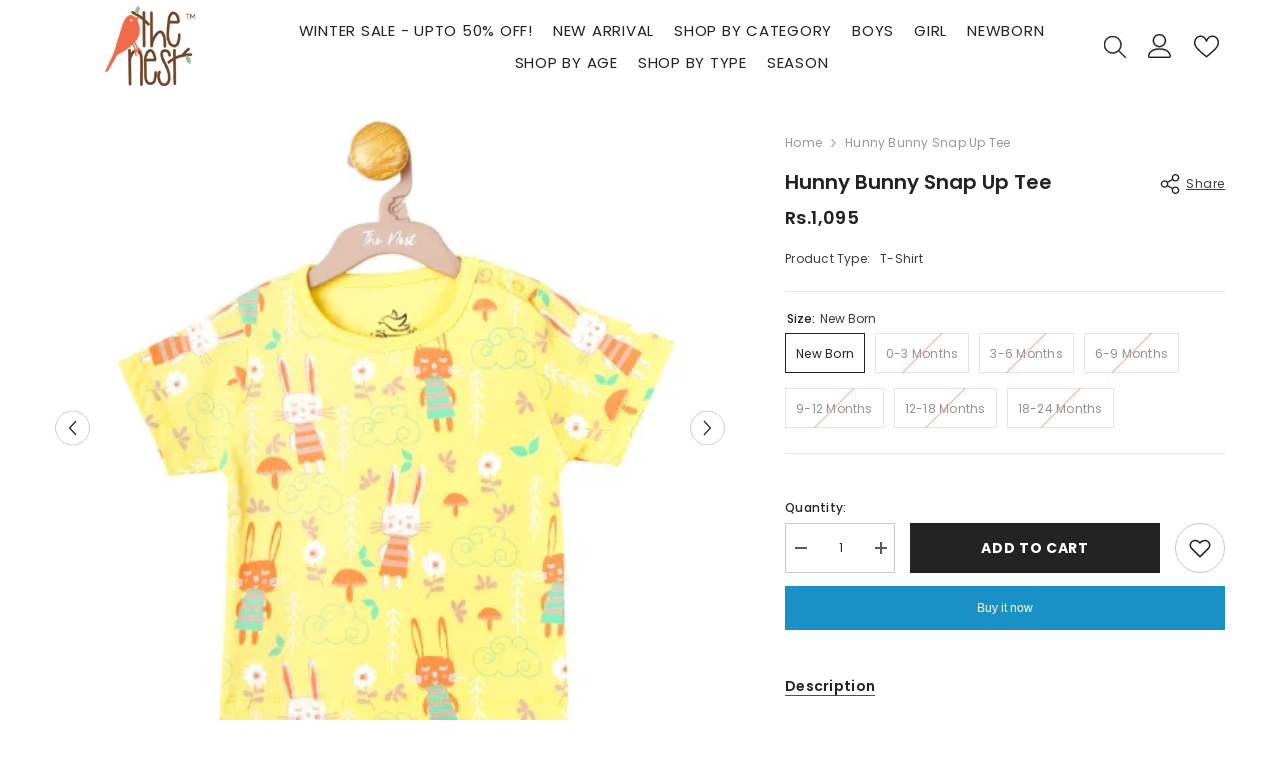

--- FILE ---
content_type: text/html; charset=utf-8
request_url: https://thenest.com.pk/products/hunny-bunny-snap-up-tee
body_size: 61759
content:
<!doctype html><html class="no-js" lang="en">
    <head> 
<script>
window.KiwiSizing = window.KiwiSizing === undefined ? {} : window.KiwiSizing;
KiwiSizing.shop = "the-nest-clothing.myshopify.com";


KiwiSizing.data = {
  collections: "328270381226,328270807210,327613841578,317649617066,297015312554,328274313386,328274575530,326955237546,317720166570,327614103722,328273002666,327604371626,328274509994,326956515498,297231515818,326959628458,294959349930,328273526954,328274477226,328274641066",
  tags: "50-Off,AKGALLERIA,Baby_Boy,Bunny,Category-Boys,Sale-2025,Summer,Type_T-Shirt,Winter-clearance",
  product: "7700331495594",
  vendor: "The nest clothing",
  type: "T-Shirt",
  title: "Hunny bunny Snap Up Tee",
  images: ["\/\/thenest.com.pk\/cdn\/shop\/files\/1_afa14edb-7311-45df-ba33-3bfdd2b9fbff.png?v=1754638975","\/\/thenest.com.pk\/cdn\/shop\/files\/2_a43d35de-8e56-44cd-a83c-f39e7fd2a517.png?v=1754638975","\/\/thenest.com.pk\/cdn\/shop\/files\/3_6e1e604d-91c6-4c2c-8c9f-b038d6a661b2.png?v=1754638975"],
  options: [{"name":"Size","position":1,"values":["New Born","0-3 Months","3-6 Months","6-9 Months","9-12 Months","12-18 Months","18-24 Months"]}],
  variants: [{"id":44475784855722,"title":"New Born","option1":"New Born","option2":null,"option3":null,"sku":"8384","requires_shipping":true,"taxable":false,"featured_image":null,"available":true,"name":"Hunny bunny Snap Up Tee - New Born","public_title":"New Born","options":["New Born"],"price":109500,"weight":130,"compare_at_price":null,"inventory_management":"shopify","barcode":"8384-New Born","requires_selling_plan":false,"selling_plan_allocations":[]},{"id":46474518364330,"title":"0-3 Months","option1":"0-3 Months","option2":null,"option3":null,"sku":"8385","requires_shipping":true,"taxable":false,"featured_image":null,"available":false,"name":"Hunny bunny Snap Up Tee - 0-3 Months","public_title":"0-3 Months","options":["0-3 Months"],"price":119500,"weight":90,"compare_at_price":null,"inventory_management":"shopify","barcode":"8384-0-3 Months","requires_selling_plan":false,"selling_plan_allocations":[]},{"id":46474518397098,"title":"3-6 Months","option1":"3-6 Months","option2":null,"option3":null,"sku":"8386","requires_shipping":true,"taxable":false,"featured_image":null,"available":false,"name":"Hunny bunny Snap Up Tee - 3-6 Months","public_title":"3-6 Months","options":["3-6 Months"],"price":119500,"weight":90,"compare_at_price":null,"inventory_management":"shopify","barcode":"8384-3-6 Months","requires_selling_plan":false,"selling_plan_allocations":[]},{"id":46474518429866,"title":"6-9 Months","option1":"6-9 Months","option2":null,"option3":null,"sku":"8387","requires_shipping":true,"taxable":false,"featured_image":null,"available":false,"name":"Hunny bunny Snap Up Tee - 6-9 Months","public_title":"6-9 Months","options":["6-9 Months"],"price":119500,"weight":90,"compare_at_price":null,"inventory_management":"shopify","barcode":"8384-6-9 Months","requires_selling_plan":false,"selling_plan_allocations":[]},{"id":46474518462634,"title":"9-12 Months","option1":"9-12 Months","option2":null,"option3":null,"sku":"8388","requires_shipping":true,"taxable":false,"featured_image":null,"available":false,"name":"Hunny bunny Snap Up Tee - 9-12 Months","public_title":"9-12 Months","options":["9-12 Months"],"price":119500,"weight":90,"compare_at_price":null,"inventory_management":"shopify","barcode":"8384-9-12 Months","requires_selling_plan":false,"selling_plan_allocations":[]},{"id":46474518495402,"title":"12-18 Months","option1":"12-18 Months","option2":null,"option3":null,"sku":"8389","requires_shipping":true,"taxable":false,"featured_image":null,"available":false,"name":"Hunny bunny Snap Up Tee - 12-18 Months","public_title":"12-18 Months","options":["12-18 Months"],"price":119500,"weight":90,"compare_at_price":null,"inventory_management":"shopify","barcode":"8384-12-18 Months","requires_selling_plan":false,"selling_plan_allocations":[]},{"id":46474518528170,"title":"18-24 Months","option1":"18-24 Months","option2":null,"option3":null,"sku":"8390","requires_shipping":true,"taxable":false,"featured_image":null,"available":false,"name":"Hunny bunny Snap Up Tee - 18-24 Months","public_title":"18-24 Months","options":["18-24 Months"],"price":119500,"weight":90,"compare_at_price":null,"inventory_management":"shopify","barcode":"8384-18-24 Months","requires_selling_plan":false,"selling_plan_allocations":[]}],
};

</script>
        <meta charset="utf-8">
        <meta http-equiv="X-UA-Compatible" content="IE=edge">
        <meta name="viewport" content="width=device-width,initial-scale=1">
        <meta name="theme-color" content="">
        <link rel="canonical" href="https://thenest.com.pk/products/hunny-bunny-snap-up-tee">
        <link rel="canonical" href="https://thenest.com.pk/products/hunny-bunny-snap-up-tee" canonical-shop-url="https://thenest.com.pk/"><link rel="shortcut icon" href="//thenest.com.pk/cdn/shop/files/favicon_32x32.png?v=1730447068" type="image/png"><link rel="preconnect" href="https://cdn.shopify.com" crossorigin>
        <title>Hunny bunny Snap Up Tee  &ndash; The Nest</title><meta name="description" content="Introducing our new summerready t-shirt in a delightful pastel yellow with an adorable bunny print all over. Made with 100% cotton, this t-shirt is perfect for your little one&#39;s warm-weather wardrobe. Crafted from premium quality materials, this t-shirt is gentle on delicate skin and offers maximum comfort for your bab">

<meta property="og:site_name" content="The Nest">
<meta property="og:url" content="https://thenest.com.pk/products/hunny-bunny-snap-up-tee">
<meta property="og:title" content="Hunny bunny Snap Up Tee">
<meta property="og:type" content="product">
<meta property="og:description" content="Introducing our new summerready t-shirt in a delightful pastel yellow with an adorable bunny print all over. Made with 100% cotton, this t-shirt is perfect for your little one&#39;s warm-weather wardrobe. Crafted from premium quality materials, this t-shirt is gentle on delicate skin and offers maximum comfort for your bab"><meta property="og:image" content="http://thenest.com.pk/cdn/shop/files/1_afa14edb-7311-45df-ba33-3bfdd2b9fbff.png?v=1754638975">
  <meta property="og:image:secure_url" content="https://thenest.com.pk/cdn/shop/files/1_afa14edb-7311-45df-ba33-3bfdd2b9fbff.png?v=1754638975">
  <meta property="og:image:width" content="512">
  <meta property="og:image:height" content="521"><meta property="og:price:amount" content="1,095">
  <meta property="og:price:currency" content="PKR"><meta name="twitter:card" content="summary_large_image">
<meta name="twitter:title" content="Hunny bunny Snap Up Tee">
<meta name="twitter:description" content="Introducing our new summerready t-shirt in a delightful pastel yellow with an adorable bunny print all over. Made with 100% cotton, this t-shirt is perfect for your little one&#39;s warm-weather wardrobe. Crafted from premium quality materials, this t-shirt is gentle on delicate skin and offers maximum comfort for your bab">

        <script>window.performance && window.performance.mark && window.performance.mark('shopify.content_for_header.start');</script><meta id="shopify-digital-wallet" name="shopify-digital-wallet" content="/62993531050/digital_wallets/dialog">
<link rel="alternate" type="application/json+oembed" href="https://thenest.com.pk/products/hunny-bunny-snap-up-tee.oembed">
<script async="async" src="/checkouts/internal/preloads.js?locale=en-PK"></script>
<script id="shopify-features" type="application/json">{"accessToken":"69244ad14c5e126a4a8eb058aec18ad8","betas":["rich-media-storefront-analytics"],"domain":"thenest.com.pk","predictiveSearch":true,"shopId":62993531050,"locale":"en"}</script>
<script>var Shopify = Shopify || {};
Shopify.shop = "the-nest-clothing.myshopify.com";
Shopify.locale = "en";
Shopify.currency = {"active":"PKR","rate":"1.0"};
Shopify.country = "PK";
Shopify.theme = {"name":"New Layout 28\/04\/25","id":136862892202,"schema_name":"Ella","schema_version":"6.5.2","theme_store_id":null,"role":"main"};
Shopify.theme.handle = "null";
Shopify.theme.style = {"id":null,"handle":null};
Shopify.cdnHost = "thenest.com.pk/cdn";
Shopify.routes = Shopify.routes || {};
Shopify.routes.root = "/";</script>
<script type="module">!function(o){(o.Shopify=o.Shopify||{}).modules=!0}(window);</script>
<script>!function(o){function n(){var o=[];function n(){o.push(Array.prototype.slice.apply(arguments))}return n.q=o,n}var t=o.Shopify=o.Shopify||{};t.loadFeatures=n(),t.autoloadFeatures=n()}(window);</script>
<script id="shop-js-analytics" type="application/json">{"pageType":"product"}</script>
<script defer="defer" async type="module" src="//thenest.com.pk/cdn/shopifycloud/shop-js/modules/v2/client.init-shop-cart-sync_BN7fPSNr.en.esm.js"></script>
<script defer="defer" async type="module" src="//thenest.com.pk/cdn/shopifycloud/shop-js/modules/v2/chunk.common_Cbph3Kss.esm.js"></script>
<script defer="defer" async type="module" src="//thenest.com.pk/cdn/shopifycloud/shop-js/modules/v2/chunk.modal_DKumMAJ1.esm.js"></script>
<script type="module">
  await import("//thenest.com.pk/cdn/shopifycloud/shop-js/modules/v2/client.init-shop-cart-sync_BN7fPSNr.en.esm.js");
await import("//thenest.com.pk/cdn/shopifycloud/shop-js/modules/v2/chunk.common_Cbph3Kss.esm.js");
await import("//thenest.com.pk/cdn/shopifycloud/shop-js/modules/v2/chunk.modal_DKumMAJ1.esm.js");

  window.Shopify.SignInWithShop?.initShopCartSync?.({"fedCMEnabled":true,"windoidEnabled":true});

</script>
<script>(function() {
  var isLoaded = false;
  function asyncLoad() {
    if (isLoaded) return;
    isLoaded = true;
    var urls = ["https:\/\/intg.snapchat.com\/shopify\/shopify-scevent-init.js?id=f5f6095e-a5e0-4887-a6ff-d2e5b7e30f87\u0026shop=the-nest-clothing.myshopify.com","https:\/\/omnisnippet1.com\/inShop\/Embed\/shopify.js?shop=the-nest-clothing.myshopify.com"];
    for (var i = 0; i < urls.length; i++) {
      var s = document.createElement('script');
      s.type = 'text/javascript';
      s.async = true;
      s.src = urls[i];
      var x = document.getElementsByTagName('script')[0];
      x.parentNode.insertBefore(s, x);
    }
  };
  if(window.attachEvent) {
    window.attachEvent('onload', asyncLoad);
  } else {
    window.addEventListener('load', asyncLoad, false);
  }
})();</script>
<script id="__st">var __st={"a":62993531050,"offset":18000,"reqid":"f5e1311a-47e5-4da8-ac23-0466e0d52ef1-1770013508","pageurl":"thenest.com.pk\/products\/hunny-bunny-snap-up-tee","u":"db05617a0c53","p":"product","rtyp":"product","rid":7700331495594};</script>
<script>window.ShopifyPaypalV4VisibilityTracking = true;</script>
<script id="captcha-bootstrap">!function(){'use strict';const t='contact',e='account',n='new_comment',o=[[t,t],['blogs',n],['comments',n],[t,'customer']],c=[[e,'customer_login'],[e,'guest_login'],[e,'recover_customer_password'],[e,'create_customer']],r=t=>t.map((([t,e])=>`form[action*='/${t}']:not([data-nocaptcha='true']) input[name='form_type'][value='${e}']`)).join(','),a=t=>()=>t?[...document.querySelectorAll(t)].map((t=>t.form)):[];function s(){const t=[...o],e=r(t);return a(e)}const i='password',u='form_key',d=['recaptcha-v3-token','g-recaptcha-response','h-captcha-response',i],f=()=>{try{return window.sessionStorage}catch{return}},m='__shopify_v',_=t=>t.elements[u];function p(t,e,n=!1){try{const o=window.sessionStorage,c=JSON.parse(o.getItem(e)),{data:r}=function(t){const{data:e,action:n}=t;return t[m]||n?{data:e,action:n}:{data:t,action:n}}(c);for(const[e,n]of Object.entries(r))t.elements[e]&&(t.elements[e].value=n);n&&o.removeItem(e)}catch(o){console.error('form repopulation failed',{error:o})}}const l='form_type',E='cptcha';function T(t){t.dataset[E]=!0}const w=window,h=w.document,L='Shopify',v='ce_forms',y='captcha';let A=!1;((t,e)=>{const n=(g='f06e6c50-85a8-45c8-87d0-21a2b65856fe',I='https://cdn.shopify.com/shopifycloud/storefront-forms-hcaptcha/ce_storefront_forms_captcha_hcaptcha.v1.5.2.iife.js',D={infoText:'Protected by hCaptcha',privacyText:'Privacy',termsText:'Terms'},(t,e,n)=>{const o=w[L][v],c=o.bindForm;if(c)return c(t,g,e,D).then(n);var r;o.q.push([[t,g,e,D],n]),r=I,A||(h.body.append(Object.assign(h.createElement('script'),{id:'captcha-provider',async:!0,src:r})),A=!0)});var g,I,D;w[L]=w[L]||{},w[L][v]=w[L][v]||{},w[L][v].q=[],w[L][y]=w[L][y]||{},w[L][y].protect=function(t,e){n(t,void 0,e),T(t)},Object.freeze(w[L][y]),function(t,e,n,w,h,L){const[v,y,A,g]=function(t,e,n){const i=e?o:[],u=t?c:[],d=[...i,...u],f=r(d),m=r(i),_=r(d.filter((([t,e])=>n.includes(e))));return[a(f),a(m),a(_),s()]}(w,h,L),I=t=>{const e=t.target;return e instanceof HTMLFormElement?e:e&&e.form},D=t=>v().includes(t);t.addEventListener('submit',(t=>{const e=I(t);if(!e)return;const n=D(e)&&!e.dataset.hcaptchaBound&&!e.dataset.recaptchaBound,o=_(e),c=g().includes(e)&&(!o||!o.value);(n||c)&&t.preventDefault(),c&&!n&&(function(t){try{if(!f())return;!function(t){const e=f();if(!e)return;const n=_(t);if(!n)return;const o=n.value;o&&e.removeItem(o)}(t);const e=Array.from(Array(32),(()=>Math.random().toString(36)[2])).join('');!function(t,e){_(t)||t.append(Object.assign(document.createElement('input'),{type:'hidden',name:u})),t.elements[u].value=e}(t,e),function(t,e){const n=f();if(!n)return;const o=[...t.querySelectorAll(`input[type='${i}']`)].map((({name:t})=>t)),c=[...d,...o],r={};for(const[a,s]of new FormData(t).entries())c.includes(a)||(r[a]=s);n.setItem(e,JSON.stringify({[m]:1,action:t.action,data:r}))}(t,e)}catch(e){console.error('failed to persist form',e)}}(e),e.submit())}));const S=(t,e)=>{t&&!t.dataset[E]&&(n(t,e.some((e=>e===t))),T(t))};for(const o of['focusin','change'])t.addEventListener(o,(t=>{const e=I(t);D(e)&&S(e,y())}));const B=e.get('form_key'),M=e.get(l),P=B&&M;t.addEventListener('DOMContentLoaded',(()=>{const t=y();if(P)for(const e of t)e.elements[l].value===M&&p(e,B);[...new Set([...A(),...v().filter((t=>'true'===t.dataset.shopifyCaptcha))])].forEach((e=>S(e,t)))}))}(h,new URLSearchParams(w.location.search),n,t,e,['guest_login'])})(!0,!0)}();</script>
<script integrity="sha256-4kQ18oKyAcykRKYeNunJcIwy7WH5gtpwJnB7kiuLZ1E=" data-source-attribution="shopify.loadfeatures" defer="defer" src="//thenest.com.pk/cdn/shopifycloud/storefront/assets/storefront/load_feature-a0a9edcb.js" crossorigin="anonymous"></script>
<script data-source-attribution="shopify.dynamic_checkout.dynamic.init">var Shopify=Shopify||{};Shopify.PaymentButton=Shopify.PaymentButton||{isStorefrontPortableWallets:!0,init:function(){window.Shopify.PaymentButton.init=function(){};var t=document.createElement("script");t.src="https://thenest.com.pk/cdn/shopifycloud/portable-wallets/latest/portable-wallets.en.js",t.type="module",document.head.appendChild(t)}};
</script>
<script data-source-attribution="shopify.dynamic_checkout.buyer_consent">
  function portableWalletsHideBuyerConsent(e){var t=document.getElementById("shopify-buyer-consent"),n=document.getElementById("shopify-subscription-policy-button");t&&n&&(t.classList.add("hidden"),t.setAttribute("aria-hidden","true"),n.removeEventListener("click",e))}function portableWalletsShowBuyerConsent(e){var t=document.getElementById("shopify-buyer-consent"),n=document.getElementById("shopify-subscription-policy-button");t&&n&&(t.classList.remove("hidden"),t.removeAttribute("aria-hidden"),n.addEventListener("click",e))}window.Shopify?.PaymentButton&&(window.Shopify.PaymentButton.hideBuyerConsent=portableWalletsHideBuyerConsent,window.Shopify.PaymentButton.showBuyerConsent=portableWalletsShowBuyerConsent);
</script>
<script>
  function portableWalletsCleanup(e){e&&e.src&&console.error("Failed to load portable wallets script "+e.src);var t=document.querySelectorAll("shopify-accelerated-checkout .shopify-payment-button__skeleton, shopify-accelerated-checkout-cart .wallet-cart-button__skeleton"),e=document.getElementById("shopify-buyer-consent");for(let e=0;e<t.length;e++)t[e].remove();e&&e.remove()}function portableWalletsNotLoadedAsModule(e){e instanceof ErrorEvent&&"string"==typeof e.message&&e.message.includes("import.meta")&&"string"==typeof e.filename&&e.filename.includes("portable-wallets")&&(window.removeEventListener("error",portableWalletsNotLoadedAsModule),window.Shopify.PaymentButton.failedToLoad=e,"loading"===document.readyState?document.addEventListener("DOMContentLoaded",window.Shopify.PaymentButton.init):window.Shopify.PaymentButton.init())}window.addEventListener("error",portableWalletsNotLoadedAsModule);
</script>

<script type="module" src="https://thenest.com.pk/cdn/shopifycloud/portable-wallets/latest/portable-wallets.en.js" onError="portableWalletsCleanup(this)" crossorigin="anonymous"></script>
<script nomodule>
  document.addEventListener("DOMContentLoaded", portableWalletsCleanup);
</script>

<link id="shopify-accelerated-checkout-styles" rel="stylesheet" media="screen" href="https://thenest.com.pk/cdn/shopifycloud/portable-wallets/latest/accelerated-checkout-backwards-compat.css" crossorigin="anonymous">
<style id="shopify-accelerated-checkout-cart">
        #shopify-buyer-consent {
  margin-top: 1em;
  display: inline-block;
  width: 100%;
}

#shopify-buyer-consent.hidden {
  display: none;
}

#shopify-subscription-policy-button {
  background: none;
  border: none;
  padding: 0;
  text-decoration: underline;
  font-size: inherit;
  cursor: pointer;
}

#shopify-subscription-policy-button::before {
  box-shadow: none;
}

      </style>
<script id="sections-script" data-sections="header-navigation-plain,header-mobile" defer="defer" src="//thenest.com.pk/cdn/shop/t/22/compiled_assets/scripts.js?v=7074"></script>
<script>window.performance && window.performance.mark && window.performance.mark('shopify.content_for_header.end');</script>
        <style>@import url('https://fonts.googleapis.com/css?family=Poppins:300,300i,400,400i,500,500i,600,600i,700,700i,800,800i&display=swap');
                :root {
        --font-family-1: Poppins;
        --font-family-2: Poppins;

        /* Settings Body */--font-body-family: Poppins;--font-body-size: 12px;--font-body-weight: 400;--body-line-height: 22px;--body-letter-spacing: .02em;

        /* Settings Heading */--font-heading-family: Poppins;--font-heading-size: 16px;--font-heading-weight: 700;--font-heading-style: normal;--heading-line-height: 24px;--heading-letter-spacing: .05em;--heading-text-transform: uppercase;--heading-border-height: 2px;

        /* Menu Lv1 */--font-menu-lv1-family: Poppins;--font-menu-lv1-size: 14px;--font-menu-lv1-weight: 700;--menu-lv1-line-height: 22px;--menu-lv1-letter-spacing: .05em;--menu-lv1-text-transform: uppercase;

        /* Menu Lv2 */--font-menu-lv2-family: Poppins;--font-menu-lv2-size: 12px;--font-menu-lv2-weight: 400;--menu-lv2-line-height: 22px;--menu-lv2-letter-spacing: .02em;--menu-lv2-text-transform: capitalize;

        /* Menu Lv3 */--font-menu-lv3-family: Poppins;--font-menu-lv3-size: 12px;--font-menu-lv3-weight: 400;--menu-lv3-line-height: 22px;--menu-lv3-letter-spacing: .02em;--menu-lv3-text-transform: capitalize;

        /* Mega Menu Lv2 */--font-mega-menu-lv2-family: Poppins;--font-mega-menu-lv2-size: 12px;--font-mega-menu-lv2-weight: 600;--font-mega-menu-lv2-style: normal;--mega-menu-lv2-line-height: 22px;--mega-menu-lv2-letter-spacing: .02em;--mega-menu-lv2-text-transform: uppercase;

        /* Mega Menu Lv3 */--font-mega-menu-lv3-family: Poppins;--font-mega-menu-lv3-size: 12px;--font-mega-menu-lv3-weight: 400;--mega-menu-lv3-line-height: 22px;--mega-menu-lv3-letter-spacing: .02em;--mega-menu-lv3-text-transform: capitalize;

        /* Product Card Title */--product-title-font: Poppins;--product-title-font-size : 12px;--product-title-font-weight : 400;--product-title-line-height: 22px;--product-title-letter-spacing: .02em;--product-title-line-text : 2;--product-title-text-transform : capitalize;--product-title-margin-bottom: 10px;

        /* Product Card Vendor */--product-vendor-font: Poppins;--product-vendor-font-size : 12px;--product-vendor-font-weight : 400;--product-vendor-font-style : normal;--product-vendor-line-height: 22px;--product-vendor-letter-spacing: .02em;--product-vendor-text-transform : uppercase;--product-vendor-margin-bottom: 0px;--product-vendor-margin-top: 0px;

        /* Product Card Price */--product-price-font: Poppins;--product-price-font-size : 14px;--product-price-font-weight : 600;--product-price-line-height: 22px;--product-price-letter-spacing: .02em;--product-price-margin-top: 0px;--product-price-margin-bottom: 13px;

        /* Product Card Badge */--badge-font: Poppins;--badge-font-size : 12px;--badge-font-weight : 400;--badge-text-transform : capitalize;--badge-letter-spacing: .02em;--badge-line-height: 20px;--badge-border-radius: 0px;--badge-padding-top: 0px;--badge-padding-bottom: 0px;--badge-padding-left-right: 8px;--badge-postion-top: 0px;--badge-postion-left-right: 0px;

        /* Product Quickview */
        --product-quickview-font-size : 12px; --product-quickview-line-height: 23px; --product-quickview-border-radius: 1px; --product-quickview-padding-top: 0px; --product-quickview-padding-bottom: 0px; --product-quickview-padding-left-right: 7px; --product-quickview-sold-out-product: #e95144;--product-quickview-box-shadow: none;/* Blog Card Tile */--blog-title-font: Poppins;--blog-title-font-size : 20px; --blog-title-font-weight : 700; --blog-title-line-height: 29px; --blog-title-letter-spacing: .09em; --blog-title-text-transform : uppercase;

        /* Blog Card Info (Date, Author) */--blog-info-font: Poppins;--blog-info-font-size : 14px; --blog-info-font-weight : 400; --blog-info-line-height: 20px; --blog-info-letter-spacing: .02em; --blog-info-text-transform : uppercase;

        /* Button 1 */--btn-1-font-family: Poppins;--btn-1-font-size: 14px; --btn-1-font-weight: 700; --btn-1-text-transform: uppercase; --btn-1-line-height: 22px; --btn-1-letter-spacing: .05em; --btn-1-text-align: center; --btn-1-border-radius: 0px; --btn-1-border-width: 1px; --btn-1-border-style: solid; --btn-1-padding-top: 10px; --btn-1-padding-bottom: 10px; --btn-1-horizontal-length: 0px; --btn-1-vertical-length: 0px; --btn-1-blur-radius: 0px; --btn-1-spread: 0px;
        --btn-1-all-bg-opacity-hover: rgba(0, 0, 0, 0.5);--btn-1-inset: ;/* Button 2 */--btn-2-font-family: Poppins;--btn-2-font-size: 18px; --btn-2-font-weight: 700; --btn-2-text-transform: uppercase; --btn-2-line-height: 23px; --btn-2-letter-spacing: .05em; --btn-2-text-align: right; --btn-2-border-radius: 6px; --btn-2-border-width: 1px; --btn-2-border-style: solid; --btn-2-padding-top: 20px; --btn-2-padding-bottom: 20px; --btn-2-horizontal-length: 4px; --btn-2-vertical-length: 4px; --btn-2-blur-radius: 7px; --btn-2-spread: 0px;
        --btn-2-all-bg-opacity: rgba(25, 145, 226, 0.5);--btn-2-all-bg-opacity-hover: rgba(0, 0, 0, 0.5);--btn-2-inset: ;/* Button 3 */--btn-3-font-family: Poppins;--btn-3-font-size: 14px; --btn-3-font-weight: 700; --btn-3-text-transform: uppercase; --btn-3-line-height: 22px; --btn-3-letter-spacing: .05em; --btn-3-text-align: center; --btn-3-border-radius: 0px; --btn-3-border-width: 1px; --btn-3-border-style: solid; --btn-3-padding-top: 10px; --btn-3-padding-bottom: 10px; --btn-3-horizontal-length: 0px; --btn-3-vertical-length: 0px; --btn-3-blur-radius: 0px; --btn-3-spread: 0px;
        --btn-3-all-bg-opacity: rgba(0, 0, 0, 0.1);--btn-3-all-bg-opacity-hover: rgba(0, 0, 0, 0.1);--btn-3-inset: ;/* Footer Heading */--footer-heading-font-family: Poppins;--footer-heading-font-size : 15px; --footer-heading-font-weight : 600; --footer-heading-line-height : 22px; --footer-heading-letter-spacing : .05em; --footer-heading-text-transform : uppercase;

        /* Footer Link */--footer-link-font-family: Poppins;--footer-link-font-size : 12px; --footer-link-font-weight : ; --footer-link-line-height : 28px; --footer-link-letter-spacing : .02em; --footer-link-text-transform : capitalize;

        /* Page Title */--font-page-title-family: Poppins;--font-page-title-size: 20px; --font-page-title-weight: 700; --font-page-title-style: normal; --page-title-line-height: 20px; --page-title-letter-spacing: .05em; --page-title-text-transform: uppercase;

        /* Font Product Tab Title */
        --font-tab-type-1: Poppins; --font-tab-type-2: Poppins;

        /* Text Size */
        --text-size-font-size : 10px; --text-size-font-weight : 400; --text-size-line-height : 22px; --text-size-letter-spacing : 0; --text-size-text-transform : uppercase; --text-size-color : #787878;

        /* Font Weight */
        --font-weight-normal: 400; --font-weight-medium: 500; --font-weight-semibold: 600; --font-weight-bold: 700; --font-weight-bolder: 800; --font-weight-black: 900;

        /* Radio Button */
        --form-label-checkbox-before-bg: #fff; --form-label-checkbox-before-border: #cecece; --form-label-checkbox-before-bg-checked: #000;

        /* Conatiner */
        --body-custom-width-container: 1600px;

        /* Layout Boxed */
        --color-background-layout-boxed: #f8f8f8;/* Arrow */
        --position-horizontal-slick-arrow: 0;

        /* General Color*/
        --color-text: #232323; --color-text2: #969696; --color-global: #232323; --color-white: #FFFFFF; --color-grey: #868686; --color-black: #202020; --color-base-text-rgb: 35, 35, 35; --color-base-text2-rgb: 150, 150, 150; --color-background: #ffffff; --color-background-rgb: 255, 255, 255; --color-background-overylay: rgba(255, 255, 255, 0.9); --color-base-accent-text: ; --color-base-accent-1: ; --color-base-accent-2: ; --color-link: #232323; --color-link-hover: #232323; --color-error: #D93333; --color-error-bg: #FCEEEE; --color-success: #5A5A5A; --color-success-bg: #DFF0D8; --color-info: #202020; --color-info-bg: #FFF2DD; --color-link-underline: rgba(35, 35, 35, 0.5); --color-breadcrumb: #999999; --colors-breadcrumb-hover: #232323;--colors-breadcrumb-active: #999999; --border-global: #e6e6e6; --bg-global: #fafafa; --bg-planceholder: #fafafa; --color-warning: #fff; --bg-warning: #e0b252; --color-background-10 : #e9e9e9; --color-background-20 : #d3d3d3; --color-background-30 : #bdbdbd; --color-background-50 : #919191; --color-background-global : #919191;

        /* Arrow Color */
        --arrow-color: #323232; --arrow-background-color: #fff; --arrow-border-color: #ccc;--arrow-color-hover: #323232;--arrow-background-color-hover: #f8f8f8;--arrow-border-color-hover: #f8f8f8;--arrow-width: 35px;--arrow-height: 35px;--arrow-size: px;--arrow-size-icon: 17px;--arrow-border-radius: 50%;--arrow-border-width: 1px;--arrow-width-half: -17px;

        /* Pagination Color */
        --pagination-item-color: #3c3c3c; --pagination-item-color-active: #3c3c3c; --pagination-item-bg-color: #fff;--pagination-item-bg-color-active: #fff;--pagination-item-border-color: #fff;--pagination-item-border-color-active: #ffffff;--pagination-arrow-color: #3c3c3c;--pagination-arrow-color-active: #3c3c3c;--pagination-arrow-bg-color: #fff;--pagination-arrow-bg-color-active: #fff;--pagination-arrow-border-color: #fff;--pagination-arrow-border-color-active: #fff;

        /* Dots Color */
        --dots-color: transparent;--dots-border-color: #323232;--dots-color-active: #323232;--dots-border-color-active: #323232;--dots-style2-background-opacity: #00000050;--dots-width: 12px;--dots-height: 12px;

        /* Button Color */
        --btn-1-color: #FFFFFF;--btn-1-bg: #232323;--btn-1-border: #232323;--btn-1-color-hover: #232323;--btn-1-bg-hover: #ffffff;--btn-1-border-hover: #232323;
        --btn-2-color: #232323;--btn-2-bg: #FFFFFF;--btn-2-border: #727272;--btn-2-color-hover: #FFFFFF;--btn-2-bg-hover: #232323;--btn-2-border-hover: #232323;
        --btn-3-color: #FFFFFF;--btn-3-bg: #e9514b;--btn-3-border: #e9514b;--btn-3-color-hover: #ffffff;--btn-3-bg-hover: #e9514b;--btn-3-border-hover: #e9514b;
        --anchor-transition: all ease .3s;--bg-white: #ffffff;--bg-black: #000000;--bg-grey: #808080;--icon: var(--color-text);--text-cart: #3c3c3c;--duration-short: 100ms;--duration-default: 350ms;--duration-long: 500ms;--form-input-bg: #ffffff;--form-input-border: #c7c7c7;--form-input-color: #232323;--form-input-placeholder: #868686;--form-label: #232323;

        --new-badge-color: #232323;--new-badge-bg: #FFFFFF;--sale-badge-color: #ffffff;--sale-badge-bg: #e95144;--sold-out-badge-color: #ffffff;--sold-out-badge-bg: #c1c1c1;--custom-badge-color: #ffffff;--custom-badge-bg: #ffbb49;--bundle-badge-color: #ffffff;--bundle-badge-bg: #232323;
        
        --product-title-color : #232323;--product-title-color-hover : #232323;--product-vendor-color : #969696;--product-price-color : #232323;--product-sale-price-color : #e95144;--product-compare-price-color : #969696;--product-review-full-color : #000000;--product-review-empty-color : #A4A4A4;

        --product-swatch-border : #cbcbcb;--product-swatch-border-active : #232323;--product-swatch-width : 40px;--product-swatch-height : 40px;--product-swatch-border-radius : 0px;--product-swatch-color-width : 40px;--product-swatch-color-height : 40px;--product-swatch-color-border-radius : 20px;

        --product-wishlist-color : #000000;--product-wishlist-bg : #ffffff;--product-wishlist-border : transparent;--product-wishlist-color-added : #ffffff;--product-wishlist-bg-added : #000000;--product-wishlist-border-added : transparent;--product-compare-color : #000000;--product-compare-bg : #FFFFFF;--product-compare-color-added : #D12442; --product-compare-bg-added : #FFFFFF; --product-hot-stock-text-color : #d62828; --product-quick-view-color : #000000; --product-cart-image-fit : contain; --product-title-variant-font-size: 16px;--product-quick-view-bg : #FFFFFF;--product-quick-view-bg-above-button: rgba(255, 255, 255, 0.7);--product-quick-view-color-hover : #FFFFFF;--product-quick-view-bg-hover : #000000;--product-action-color : #232323;--product-action-bg : #ffffff;--product-action-border : #000000;--product-action-color-hover : #FFFFFF;--product-action-bg-hover : #232323;--product-action-border-hover : #232323;

        /* Multilevel Category Filter */
        --color-label-multiLevel-categories: #232323;--bg-label-multiLevel-categories: #fff;--color-button-multiLevel-categories: #fff;--bg-button-multiLevel-categories: #ff8b21;--border-button-multiLevel-categories: transparent;--hover-color-button-multiLevel-categories: #fff;--hover-bg-button-multiLevel-categories: #ff8b21;--cart-item-bg : #ffffff;--cart-item-border : #e8e8e8;--cart-item-border-width : 1px;--cart-item-border-style : solid;--w-product-swatch-custom: 30px;--h-product-swatch-custom: 30px;--w-product-swatch-custom-mb: 20px;--h-product-swatch-custom-mb: 20px;--font-size-product-swatch-more: 12px;--swatch-border : #cbcbcb;--swatch-border-active : #232323;

        --variant-size: #232323;--variant-size-border: #e7e7e7;--variant-size-bg: #ffffff;--variant-size-hover: #ffffff;--variant-size-border-hover: #232323;--variant-size-bg-hover: #232323;--variant-bg : #ffffff; --variant-color : #232323; --variant-bg-active : #ffffff; --variant-color-active : #232323;

        --fontsize-text-social: 12px;
        --page-content-distance: 64px;--sidebar-content-distance: 40px;--button-transition-ease: cubic-bezier(.25,.46,.45,.94);

        /* Loading Spinner Color */
        --spinner-top-color: #fc0; --spinner-right-color: #4dd4c6; --spinner-bottom-color: #f00; --spinner-left-color: #f6f6f6;

        /* Product Card Marquee */
        --product-marquee-background-color: ;--product-marquee-text-color: #FFFFFF;--product-marquee-text-size: 14px;--product-marquee-text-mobile-size: 14px;--product-marquee-text-weight: 400;--product-marquee-text-transform: none;--product-marquee-text-style: italic;--product-marquee-speed: ; --product-marquee-line-height: calc(var(--product-marquee-text-mobile-size) * 1.5);
    }
</style>
        <link href="//thenest.com.pk/cdn/shop/t/22/assets/base.css?v=145734351971251172071745856856" rel="stylesheet" type="text/css" media="all" />
<link href="//thenest.com.pk/cdn/shop/t/22/assets/custom.css?v=7138925932486732671745856858" rel="stylesheet" type="text/css" media="all" />
<link href="//thenest.com.pk/cdn/shop/t/22/assets/animated.css?v=118618079748618006641745856856" rel="stylesheet" type="text/css" media="all" />
<link href="//thenest.com.pk/cdn/shop/t/22/assets/component-card.css?v=178976850704950652081745856857" rel="stylesheet" type="text/css" media="all" />
<link href="//thenest.com.pk/cdn/shop/t/22/assets/component-loading-overlay.css?v=41789740389909582121745856857" rel="stylesheet" type="text/css" media="all" />
<link href="//thenest.com.pk/cdn/shop/t/22/assets/component-loading-banner.css?v=66575024453840146421745856857" rel="stylesheet" type="text/css" media="all" />
<link href="//thenest.com.pk/cdn/shop/t/22/assets/component-quick-cart.css?v=111677929301119732291745856858" rel="stylesheet" type="text/css" media="all" />
<link rel="stylesheet" href="//thenest.com.pk/cdn/shop/t/22/assets/vendor.css?v=164616260963476715651745856859" media="print" onload="this.media='all'">
<noscript><link href="//thenest.com.pk/cdn/shop/t/22/assets/vendor.css?v=164616260963476715651745856859" rel="stylesheet" type="text/css" media="all" /></noscript>



<link href="//thenest.com.pk/cdn/shop/t/22/assets/component-predictive-search.css?v=104537003445991516671745856857" rel="stylesheet" type="text/css" media="all" />
<link rel="stylesheet" href="//thenest.com.pk/cdn/shop/t/22/assets/component-newsletter.css?v=54058530822278129331745856857" media="print" onload="this.media='all'">
<link rel="stylesheet" href="//thenest.com.pk/cdn/shop/t/22/assets/component-slider.css?v=37888473738646685221745856858" media="print" onload="this.media='all'">
<link rel="stylesheet" href="//thenest.com.pk/cdn/shop/t/22/assets/component-list-social.css?v=102044711114163579551745856857" media="print" onload="this.media='all'"><noscript><link href="//thenest.com.pk/cdn/shop/t/22/assets/component-newsletter.css?v=54058530822278129331745856857" rel="stylesheet" type="text/css" media="all" /></noscript>
<noscript><link href="//thenest.com.pk/cdn/shop/t/22/assets/component-slider.css?v=37888473738646685221745856858" rel="stylesheet" type="text/css" media="all" /></noscript>
<noscript><link href="//thenest.com.pk/cdn/shop/t/22/assets/component-list-social.css?v=102044711114163579551745856857" rel="stylesheet" type="text/css" media="all" /></noscript>

<style type="text/css">
	.nav-title-mobile {display: none;}.list-menu--disclosure{display: none;position: absolute;min-width: 100%;width: 22rem;background-color: var(--bg-white);box-shadow: 0 1px 4px 0 rgb(0 0 0 / 15%);padding: 5px 0 5px 20px;opacity: 0;visibility: visible;pointer-events: none;transition: opacity var(--duration-default) ease, transform var(--duration-default) ease;}.list-menu--disclosure-2{margin-left: calc(100% - 15px);z-index: 2;top: -5px;}.list-menu--disclosure:focus {outline: none;}.list-menu--disclosure.localization-selector {max-height: 18rem;overflow: auto;width: 10rem;padding: 0.5rem;}.js menu-drawer > details > summary::before, .js menu-drawer > details[open]:not(.menu-opening) > summary::before {content: '';position: absolute;cursor: default;width: 100%;height: calc(100vh - 100%);height: calc(var(--viewport-height, 100vh) - (var(--header-bottom-position, 100%)));top: 100%;left: 0;background: var(--color-foreground-50);opacity: 0;visibility: hidden;z-index: 2;transition: opacity var(--duration-default) ease,visibility var(--duration-default) ease;}menu-drawer > details[open] > summary::before {visibility: visible;opacity: 1;}.menu-drawer {position: absolute;transform: translateX(-100%);visibility: hidden;z-index: 3;left: 0;top: 100%;width: 100%;max-width: calc(100vw - 4rem);padding: 0;border: 0.1rem solid var(--color-background-10);border-left: 0;border-bottom: 0;background-color: var(--bg-white);overflow-x: hidden;}.js .menu-drawer {height: calc(100vh - 100%);height: calc(var(--viewport-height, 100vh) - (var(--header-bottom-position, 100%)));}.js details[open] > .menu-drawer, .js details[open] > .menu-drawer__submenu {transition: transform var(--duration-default) ease, visibility var(--duration-default) ease;}.no-js details[open] > .menu-drawer, .js details[open].menu-opening > .menu-drawer, details[open].menu-opening > .menu-drawer__submenu {transform: translateX(0);visibility: visible;}@media screen and (min-width: 750px) {.menu-drawer {width: 40rem;}.no-js .menu-drawer {height: auto;}}.menu-drawer__inner-container {position: relative;height: 100%;}.menu-drawer__navigation-container {display: grid;grid-template-rows: 1fr auto;align-content: space-between;overflow-y: auto;height: 100%;}.menu-drawer__navigation {padding: 0 0 5.6rem 0;}.menu-drawer__inner-submenu {height: 100%;overflow-x: hidden;overflow-y: auto;}.no-js .menu-drawer__navigation {padding: 0;}.js .menu-drawer__menu li {width: 100%;border-bottom: 1px solid #e6e6e6;overflow: hidden;}.menu-drawer__menu-item{line-height: var(--body-line-height);letter-spacing: var(--body-letter-spacing);padding: 10px 20px 10px 15px;cursor: pointer;display: flex;align-items: center;justify-content: space-between;}.menu-drawer__menu-item .label{display: inline-block;vertical-align: middle;font-size: calc(var(--font-body-size) - 4px);font-weight: var(--font-weight-normal);letter-spacing: var(--body-letter-spacing);height: 20px;line-height: 20px;margin: 0 0 0 10px;padding: 0 5px;text-transform: uppercase;text-align: center;position: relative;}.menu-drawer__menu-item .label:before{content: "";position: absolute;border: 5px solid transparent;top: 50%;left: -9px;transform: translateY(-50%);}.menu-drawer__menu-item > .icon{width: 24px;height: 24px;margin: 0 10px 0 0;}.menu-drawer__menu-item > .symbol {position: absolute;right: 20px;top: 50%;transform: translateY(-50%);display: flex;align-items: center;justify-content: center;font-size: 0;pointer-events: none;}.menu-drawer__menu-item > .symbol .icon{width: 14px;height: 14px;opacity: .6;}.menu-mobile-icon .menu-drawer__menu-item{justify-content: flex-start;}.no-js .menu-drawer .menu-drawer__menu-item > .symbol {display: none;}.js .menu-drawer__submenu {position: absolute;top: 0;width: 100%;bottom: 0;left: 0;background-color: var(--bg-white);z-index: 1;transform: translateX(100%);visibility: hidden;}.js .menu-drawer__submenu .menu-drawer__submenu {overflow-y: auto;}.menu-drawer__close-button {display: block;width: 100%;padding: 10px 15px;background-color: transparent;border: none;background: #f6f8f9;position: relative;}.menu-drawer__close-button .symbol{position: absolute;top: auto;left: 20px;width: auto;height: 22px;z-index: 10;display: flex;align-items: center;justify-content: center;font-size: 0;pointer-events: none;}.menu-drawer__close-button .icon {display: inline-block;vertical-align: middle;width: 18px;height: 18px;transform: rotate(180deg);}.menu-drawer__close-button .text{max-width: calc(100% - 50px);white-space: nowrap;overflow: hidden;text-overflow: ellipsis;display: inline-block;vertical-align: top;width: 100%;margin: 0 auto;}.no-js .menu-drawer__close-button {display: none;}.menu-drawer__utility-links {padding: 2rem;}.menu-drawer__account {display: inline-flex;align-items: center;text-decoration: none;padding: 1.2rem;margin-left: -1.2rem;font-size: 1.4rem;}.menu-drawer__account .icon-account {height: 2rem;width: 2rem;margin-right: 1rem;}.menu-drawer .list-social {justify-content: flex-start;margin-left: -1.25rem;margin-top: 2rem;}.menu-drawer .list-social:empty {display: none;}.menu-drawer .list-social__link {padding: 1.3rem 1.25rem;}

	/* Style General */
	.d-block{display: block}.d-inline-block{display: inline-block}.d-flex{display: flex}.d-none {display: none}.d-grid{display: grid}.ver-alg-mid {vertical-align: middle}.ver-alg-top{vertical-align: top}
	.flex-jc-start{justify-content:flex-start}.flex-jc-end{justify-content:flex-end}.flex-jc-center{justify-content:center}.flex-jc-between{justify-content:space-between}.flex-jc-stretch{justify-content:stretch}.flex-align-start{align-items: flex-start}.flex-align-center{align-items: center}.flex-align-end{align-items: flex-end}.flex-align-stretch{align-items:stretch}.flex-wrap{flex-wrap: wrap}.flex-nowrap{flex-wrap: nowrap}.fd-row{flex-direction:row}.fd-row-reverse{flex-direction:row-reverse}.fd-column{flex-direction:column}.fd-column-reverse{flex-direction:column-reverse}.fg-0{flex-grow:0}.fs-0{flex-shrink:0}.gap-15{gap:15px}.gap-30{gap:30px}.gap-col-30{column-gap:30px}
	.p-relative{position:relative}.p-absolute{position:absolute}.p-static{position:static}.p-fixed{position:fixed;}
	.zi-1{z-index:1}.zi-2{z-index:2}.zi-3{z-index:3}.zi-5{z-index:5}.zi-6{z-index:6}.zi-7{z-index:7}.zi-9{z-index:9}.zi-10{z-index:10}.zi-99{z-index:99} .zi-100{z-index:100} .zi-101{z-index:101}
	.top-0{top:0}.top-100{top:100%}.top-auto{top:auto}.left-0{left:0}.left-auto{left:auto}.right-0{right:0}.right-auto{right:auto}.bottom-0{bottom:0}
	.middle-y{top:50%;transform:translateY(-50%)}.middle-x{left:50%;transform:translateX(-50%)}
	.opacity-0{opacity:0}.opacity-1{opacity:1}
	.o-hidden{overflow:hidden}.o-visible{overflow:visible}.o-unset{overflow:unset}.o-x-hidden{overflow-x:hidden}.o-y-auto{overflow-y:auto;}
	.pt-0{padding-top:0}.pt-2{padding-top:2px}.pt-5{padding-top:5px}.pt-10{padding-top:10px}.pt-10-imp{padding-top:10px !important}.pt-12{padding-top:12px}.pt-16{padding-top:16px}.pt-20{padding-top:20px}.pt-24{padding-top:24px}.pt-30{padding-top:30px}.pt-32{padding-top:32px}.pt-36{padding-top:36px}.pt-48{padding-top:48px}.pb-0{padding-bottom:0}.pb-5{padding-bottom:5px}.pb-10{padding-bottom:10px}.pb-10-imp{padding-bottom:10px !important}.pb-12{padding-bottom:12px}.pb-15{padding-bottom:15px}.pb-16{padding-bottom:16px}.pb-18{padding-bottom:18px}.pb-20{padding-bottom:20px}.pb-24{padding-bottom:24px}.pb-32{padding-bottom:32px}.pb-40{padding-bottom:40px}.pb-48{padding-bottom:48px}.pb-50{padding-bottom:50px}.pb-80{padding-bottom:80px}.pb-84{padding-bottom:84px}.pr-0{padding-right:0}.pr-5{padding-right: 5px}.pr-10{padding-right:10px}.pr-20{padding-right:20px}.pr-24{padding-right:24px}.pr-30{padding-right:30px}.pr-36{padding-right:36px}.pr-80{padding-right:80px}.pl-0{padding-left:0}.pl-12{padding-left:12px}.pl-20{padding-left:20px}.pl-24{padding-left:24px}.pl-36{padding-left:36px}.pl-48{padding-left:48px}.pl-52{padding-left:52px}.pl-80{padding-left:80px}.p-zero{padding:0}
	.m-lr-auto{margin:0 auto}.m-zero{margin:0}.ml-auto{margin-left:auto}.ml-0{margin-left:0}.ml-5{margin-left:5px}.ml-15{margin-left:15px}.ml-20{margin-left:20px}.ml-30{margin-left:30px}.mr-auto{margin-right:auto}.mr-0{margin-right:0}.mr-5{margin-right:5px}.mr-10{margin-right:10px}.mr-20{margin-right:20px}.mr-30{margin-right:30px}.mt-0{margin-top: 0}.mt-10{margin-top: 10px}.mt-15{margin-top: 15px}.mt-20{margin-top: 20px}.mt-25{margin-top: 25px}.mt-30{margin-top: 30px}.mt-40{margin-top: 40px}.mt-45{margin-top: 45px}.mb-0{margin-bottom: 0}.mb-5{margin-bottom: 5px}.mb-10{margin-bottom: 10px}.mb-15{margin-bottom: 15px}.mb-18{margin-bottom: 18px}.mb-20{margin-bottom: 20px}.mb-30{margin-bottom: 30px}
	.h-0{height:0}.h-100{height:100%}.h-100v{height:100vh}.h-auto{height:auto}.mah-100{max-height:100%}.mih-15{min-height: 15px}.mih-none{min-height: unset}.lih-15{line-height: 15px}
	.w-50pc{width:50%}.w-100{width:100%}.w-100v{width:100vw}.maw-100{max-width:100%}.maw-300{max-width:300px}.maw-480{max-width: 480px}.maw-780{max-width: 780px}.w-auto{width:auto}.minw-auto{min-width: auto}.min-w-100{min-width: 100px}
	.float-l{float:left}.float-r{float:right}
	.b-zero{border:none}.br-50p{border-radius:50%}.br-zero{border-radius:0}.br-2{border-radius:2px}.bg-none{background: none}
	.stroke-w-0{stroke-width: 0px}.stroke-w-1h{stroke-width: 0.5px}.stroke-w-1{stroke-width: 1px}.stroke-w-3{stroke-width: 3px}.stroke-w-5{stroke-width: 5px}.stroke-w-7 {stroke-width: 7px}.stroke-w-10 {stroke-width: 10px}.stroke-w-12 {stroke-width: 12px}.stroke-w-15 {stroke-width: 15px}.stroke-w-20 {stroke-width: 20px}.stroke-w-25 {stroke-width: 25px}.stroke-w-30{stroke-width: 30px}.stroke-w-32 {stroke-width: 32px}.stroke-w-40 {stroke-width: 40px}
	.w-21{width: 21px}.w-23{width: 23px}.w-24{width: 24px}.h-22{height: 22px}.h-23{height: 23px}.h-24{height: 24px}.w-h-16{width: 16px;height: 16px}.w-h-17{width: 17px;height: 17px}.w-h-18 {width: 18px;height: 18px}.w-h-19{width: 19px;height: 19px}.w-h-20 {width: 20px;height: 20px}.w-h-21{width: 21px;height: 21px}.w-h-22 {width: 22px;height: 22px}.w-h-23{width: 23px;height: 23px}.w-h-24 {width: 24px;height: 24px}.w-h-25 {width: 25px;height: 25px}.w-h-26 {width: 26px;height: 26px}.w-h-27 {width: 27px;height: 27px}.w-h-28 {width: 28px;height: 28px}.w-h-29 {width: 29px;height: 29px}.w-h-30 {width: 30px;height: 30px}.w-h-31 {width: 31px;height: 31px}.w-h-32 {width: 32px;height: 32px}.w-h-33 {width: 33px;height: 33px}.w-h-34 {width: 34px;height: 34px}.w-h-35 {width: 35px;height: 35px}.w-h-36 {width: 36px;height: 36px}.w-h-37 {width: 37px;height: 37px}
	.txt-d-none{text-decoration:none}.txt-d-underline{text-decoration:underline}.txt-u-o-1{text-underline-offset: 1px}.txt-u-o-2{text-underline-offset: 2px}.txt-u-o-3{text-underline-offset: 3px}.txt-u-o-4{text-underline-offset: 4px}.txt-u-o-5{text-underline-offset: 5px}.txt-u-o-6{text-underline-offset: 6px}.txt-u-o-8{text-underline-offset: 8px}.txt-u-o-12{text-underline-offset: 12px}.txt-t-up{text-transform:uppercase}.txt-t-cap{text-transform:capitalize}
	.ft-0{font-size: 0}.ft-16{font-size: 16px}.ls-0{letter-spacing: 0}.ls-02{letter-spacing: 0.2em}.ls-05{letter-spacing: 0.5em}.ft-i{font-style: italic}
	.button-effect svg{transition: 0.3s}.button-effect:hover svg{transform: rotate(180deg)}
	.icon-effect:hover svg {transform: scale(1.15)}.icon-effect:hover .icon-search-1 {transform: rotate(-90deg) scale(1.15)}
	.link-effect > span:after {content: "";position: absolute;bottom: -2px;left: 0;height: 1px;width: 100%;transform: scaleX(0);transition: transform var(--duration-default) ease-out;transform-origin: right}
	.link-effect > span:hover:after{transform: scaleX(1);transform-origin: left}
	@media (min-width: 1025px){
		.pl-lg-80{padding-left:80px}.pr-lg-80{padding-right:80px}
	}
</style>
        <script src="//thenest.com.pk/cdn/shop/t/22/assets/vendor.js?v=37601539231953232631745856859" type="text/javascript"></script>
<script src="//thenest.com.pk/cdn/shop/t/22/assets/global.js?v=46612764184384980251745856858" type="text/javascript"></script>
<script src="//thenest.com.pk/cdn/shop/t/22/assets/lazysizes.min.js?v=122719776364282065531745856859" type="text/javascript"></script>
<script src="//thenest.com.pk/cdn/shop/t/22/assets/predictive-search.js?v=44403290173806190591745856859" defer="defer"></script>

<script>
    window.lazySizesConfig = window.lazySizesConfig || {};
    lazySizesConfig.loadMode = 1;
    window.lazySizesConfig.init = false;
    lazySizes.init();

    window.rtl_slick = false;
    window.mobile_menu = 'default';
    window.money_format = 'Rs.{{amount_no_decimals}}';
    window.shop_currency = 'PKR';
    window.currencySymbol ="₨";
    window.show_multiple_currencies = true;
    window.routes = {
        root: '',
        cart: '/cart',
        cart_add_url: '/cart/add',
        cart_change_url: '/cart/change',
        cart_update_url: '/cart/update',
        collection_all: '/collections/all',
        predictive_search_url: '/search/suggest',
        search_url: '/search'
    }; 
    window.button_load_more = {
        default: `Show more`,
        loading: `Loading...`,
        view_all: `View All Collection`,
        no_more: `No More Product`
    };
    window.after_add_to_cart = {
        type: 'quick_cart',
        message: `is added to your shopping cart.`
    };
    window.variant_image_group_quick_view = false;
    window.quick_view = {
        show: true,
        show_mb: true
    };
    window.quick_shop = {
        show: false,
        see_details: `View Full Details`,
    };
    window.quick_cart = {
        show: true
    };
    window.cartStrings = {
        error: `There was an error while updating your cart. Please try again.`,
        quantityError: `You can only add [quantity] of this item to your cart.`,
        addProductOutQuantity: `You can only add [maxQuantity] of this product to your cart`,
        addProductOutQuantity2: `The quantity of this product is insufficient.`,
        cartErrorMessage: `Translation missing: en.sections.cart.cart_quantity_error_prefix`,
        soldoutText: `sold out`,
        alreadyText: `all`,
    };
    window.variantStrings = {
        addToCart: `Add to cart`,
        addingToCart: `Adding to cart...`,
        addedToCart: `Added to cart`,
        submit: `Submit`,
        soldOut: `Sold out`,
        unavailable: `Unavailable`,
        soldOut_message: `This variant is sold out!`,
        unavailable_message: `This variant is unavailable!`,
        addToCart_message: `You must select at least one products to add!`,
        select: `Select Options`,
        preOrder: `Pre-Order`,
        add: `Add`,
        unavailable_with_option: `[value] (Unavailable)`,
        hide_variants_unavailable: false
    };
    window.inventory_text = {
        hotStock: `Hurry up! only [inventory] left`,
        hotStock2: `Only [inventory] left in stock`,
        warningQuantity: `Maximum quantity: [inventory]`,
        inStock: `In Stock`,
        outOfStock: `Out Of Stock`,
        manyInStock: `Many In Stock`,
        show_options: `Show Variants`,
        hide_options: `Hide Variants`,
        adding : `Adding`,
        thank_you : `Thank You`,
        add_more : `Add More`,
        cart_feedback : `Added`
    };
    
    
        window.notify_me = {
            show: false
        };
    
    
    window.compare = {
        show: false,
        add: `Add To Compare`,
        added: `Added To Compare`,
        message: `You must select at least two products to compare!`
    };
    window.wishlist = {
        show: true,
        add: `Add to wishlist`,
        added: `Added to wishlist`,
        empty: `No product is added to your wishlist`,
        continue_shopping: `Continue Shopping`
    };
    window.pagination = {
        style: 1,
        next: `Next`,
        prev: `Prev`
    }
    window.review = {
        show: false,
        show_quick_view: true
    };
    window.countdown = {
        text: `11.11 Sale Ends in`,
        day: `D`,
        hour: `H`,
        min: `M`,
        sec: `S`,
        day_2: `Days`,
        hour_2: `Hours`,
        min_2: `Mins`,
        sec_2: `Secs`,
        days: `Days`,
        hours: `Hours`,
        mins: `Mins`,
        secs: `Secs`,
        d: `d`,
        h: `h`,
        m: `m`,
        s: `s`
    };
    window.customer_view = {
        text: `[number] customers are viewing this product`
    };

    
        window.arrows = {
            icon_next: `<button type="button" class="slick-next" aria-label="Next" role="button"><svg role="img" xmlns="http://www.w3.org/2000/svg" viewBox="0 0 24 24"><path d="M 7.75 1.34375 L 6.25 2.65625 L 14.65625 12 L 6.25 21.34375 L 7.75 22.65625 L 16.75 12.65625 L 17.34375 12 L 16.75 11.34375 Z"></path></svg></button>`,
            icon_prev: `<button type="button" class="slick-prev" aria-label="Previous" role="button"><svg role="img" xmlns="http://www.w3.org/2000/svg" viewBox="0 0 24 24"><path d="M 7.75 1.34375 L 6.25 2.65625 L 14.65625 12 L 6.25 21.34375 L 7.75 22.65625 L 16.75 12.65625 L 17.34375 12 L 16.75 11.34375 Z"></path></svg></button>`
        }
    

    window.dynamic_browser_title = {
        show: true,
        text: ''
    };
    
    window.show_more_btn_text = {
        show_more: `Show More`,
        show_less: `Show Less`,
        show_all: `Show All`,
    };

    function getCookie(cname) {
        let name = cname + "=";
        let decodedCookie = decodeURIComponent(document.cookie);
        let ca = decodedCookie.split(';');
        for(let i = 0; i <ca.length; i++) {
          let c = ca[i];
          while (c.charAt(0) == ' ') {
            c = c.substring(1);
          }
          if (c.indexOf(name) == 0) {
            return c.substring(name.length, c.length);
          }
        }
        return "";
    }
    
    const cookieAnnouncemenClosed = getCookie('announcement');
    window.announcementClosed = cookieAnnouncemenClosed === 'closed'
</script>

        <script>document.documentElement.className = document.documentElement.className.replace('no-js', 'js');</script><!-- BEGIN app block: shopify://apps/judge-me-reviews/blocks/judgeme_core/61ccd3b1-a9f2-4160-9fe9-4fec8413e5d8 --><!-- Start of Judge.me Core -->






<link rel="dns-prefetch" href="https://cdnwidget.judge.me">
<link rel="dns-prefetch" href="https://cdn.judge.me">
<link rel="dns-prefetch" href="https://cdn1.judge.me">
<link rel="dns-prefetch" href="https://api.judge.me">

<script data-cfasync='false' class='jdgm-settings-script'>window.jdgmSettings={"pagination":5,"disable_web_reviews":false,"badge_no_review_text":"No reviews","badge_n_reviews_text":"{{ n }} review/reviews","badge_star_color":"#e95144","hide_badge_preview_if_no_reviews":true,"badge_hide_text":false,"enforce_center_preview_badge":false,"widget_title":"Customer Reviews","widget_open_form_text":"Write a review","widget_close_form_text":"Cancel review","widget_refresh_page_text":"Refresh page","widget_summary_text":"Based on {{ number_of_reviews }} review/reviews","widget_no_review_text":"Be the first to write a review","widget_name_field_text":"Display name","widget_verified_name_field_text":"Verified Name (public)","widget_name_placeholder_text":"Display name","widget_required_field_error_text":"This field is required.","widget_email_field_text":"Email address","widget_verified_email_field_text":"Verified Email (private, can not be edited)","widget_email_placeholder_text":"Your email address","widget_email_field_error_text":"Please enter a valid email address.","widget_rating_field_text":"Rating","widget_review_title_field_text":"Review Title","widget_review_title_placeholder_text":"Give your review a title","widget_review_body_field_text":"Review content","widget_review_body_placeholder_text":"Start writing here...","widget_pictures_field_text":"Picture/Video (optional)","widget_submit_review_text":"Submit Review","widget_submit_verified_review_text":"Submit Verified Review","widget_submit_success_msg_with_auto_publish":"Thank you! Please refresh the page in a few moments to see your review. You can remove or edit your review by logging into \u003ca href='https://judge.me/login' target='_blank' rel='nofollow noopener'\u003eJudge.me\u003c/a\u003e","widget_submit_success_msg_no_auto_publish":"Thank you! Your review will be published as soon as it is approved by the shop admin. You can remove or edit your review by logging into \u003ca href='https://judge.me/login' target='_blank' rel='nofollow noopener'\u003eJudge.me\u003c/a\u003e","widget_show_default_reviews_out_of_total_text":"Showing {{ n_reviews_shown }} out of {{ n_reviews }} reviews.","widget_show_all_link_text":"Show all","widget_show_less_link_text":"Show less","widget_author_said_text":"{{ reviewer_name }} said:","widget_days_text":"{{ n }} days ago","widget_weeks_text":"{{ n }} week/weeks ago","widget_months_text":"{{ n }} month/months ago","widget_years_text":"{{ n }} year/years ago","widget_yesterday_text":"Yesterday","widget_today_text":"Today","widget_replied_text":"\u003e\u003e {{ shop_name }} replied:","widget_read_more_text":"Read more","widget_reviewer_name_as_initial":"","widget_rating_filter_color":"#fbcd0a","widget_rating_filter_see_all_text":"See all reviews","widget_sorting_most_recent_text":"Most Recent","widget_sorting_highest_rating_text":"Highest Rating","widget_sorting_lowest_rating_text":"Lowest Rating","widget_sorting_with_pictures_text":"Only Pictures","widget_sorting_most_helpful_text":"Most Helpful","widget_open_question_form_text":"Ask a question","widget_reviews_subtab_text":"Reviews","widget_questions_subtab_text":"Questions","widget_question_label_text":"Question","widget_answer_label_text":"Answer","widget_question_placeholder_text":"Write your question here","widget_submit_question_text":"Submit Question","widget_question_submit_success_text":"Thank you for your question! We will notify you once it gets answered.","widget_star_color":"#e95144","verified_badge_text":"Verified","verified_badge_bg_color":"","verified_badge_text_color":"","verified_badge_placement":"left-of-reviewer-name","widget_review_max_height":"","widget_hide_border":false,"widget_social_share":false,"widget_thumb":false,"widget_review_location_show":false,"widget_location_format":"","all_reviews_include_out_of_store_products":true,"all_reviews_out_of_store_text":"(out of store)","all_reviews_pagination":100,"all_reviews_product_name_prefix_text":"about","enable_review_pictures":true,"enable_question_anwser":false,"widget_theme":"default","review_date_format":"mm/dd/yyyy","default_sort_method":"most-recent","widget_product_reviews_subtab_text":"Product Reviews","widget_shop_reviews_subtab_text":"Shop Reviews","widget_other_products_reviews_text":"Reviews for other products","widget_store_reviews_subtab_text":"Store reviews","widget_no_store_reviews_text":"This store hasn't received any reviews yet","widget_web_restriction_product_reviews_text":"This product hasn't received any reviews yet","widget_no_items_text":"No items found","widget_show_more_text":"Show more","widget_write_a_store_review_text":"Write a Store Review","widget_other_languages_heading":"Reviews in Other Languages","widget_translate_review_text":"Translate review to {{ language }}","widget_translating_review_text":"Translating...","widget_show_original_translation_text":"Show original ({{ language }})","widget_translate_review_failed_text":"Review couldn't be translated.","widget_translate_review_retry_text":"Retry","widget_translate_review_try_again_later_text":"Try again later","show_product_url_for_grouped_product":false,"widget_sorting_pictures_first_text":"Pictures First","show_pictures_on_all_rev_page_mobile":false,"show_pictures_on_all_rev_page_desktop":false,"floating_tab_hide_mobile_install_preference":false,"floating_tab_button_name":"★ Reviews","floating_tab_title":"Let customers speak for us","floating_tab_button_color":"","floating_tab_button_background_color":"","floating_tab_url":"","floating_tab_url_enabled":false,"floating_tab_tab_style":"text","all_reviews_text_badge_text":"Customers rate us {{ shop.metafields.judgeme.all_reviews_rating | round: 1 }}/5 based on {{ shop.metafields.judgeme.all_reviews_count }} reviews.","all_reviews_text_badge_text_branded_style":"{{ shop.metafields.judgeme.all_reviews_rating | round: 1 }} out of 5 stars based on {{ shop.metafields.judgeme.all_reviews_count }} reviews","is_all_reviews_text_badge_a_link":false,"show_stars_for_all_reviews_text_badge":false,"all_reviews_text_badge_url":"","all_reviews_text_style":"branded","all_reviews_text_color_style":"judgeme_brand_color","all_reviews_text_color":"#108474","all_reviews_text_show_jm_brand":true,"featured_carousel_show_header":true,"featured_carousel_title":"Let customers speak for us","testimonials_carousel_title":"Customers are saying","videos_carousel_title":"Real customer stories","cards_carousel_title":"Customers are saying","featured_carousel_count_text":"from {{ n }} reviews","featured_carousel_add_link_to_all_reviews_page":false,"featured_carousel_url":"","featured_carousel_show_images":true,"featured_carousel_autoslide_interval":5,"featured_carousel_arrows_on_the_sides":false,"featured_carousel_height":250,"featured_carousel_width":80,"featured_carousel_image_size":0,"featured_carousel_image_height":250,"featured_carousel_arrow_color":"#eeeeee","verified_count_badge_style":"branded","verified_count_badge_orientation":"horizontal","verified_count_badge_color_style":"judgeme_brand_color","verified_count_badge_color":"#108474","is_verified_count_badge_a_link":false,"verified_count_badge_url":"","verified_count_badge_show_jm_brand":true,"widget_rating_preset_default":5,"widget_first_sub_tab":"product-reviews","widget_show_histogram":true,"widget_histogram_use_custom_color":false,"widget_pagination_use_custom_color":false,"widget_star_use_custom_color":true,"widget_verified_badge_use_custom_color":false,"widget_write_review_use_custom_color":false,"picture_reminder_submit_button":"Upload Pictures","enable_review_videos":false,"mute_video_by_default":false,"widget_sorting_videos_first_text":"Videos First","widget_review_pending_text":"Pending","featured_carousel_items_for_large_screen":3,"social_share_options_order":"Facebook,Twitter","remove_microdata_snippet":true,"disable_json_ld":false,"enable_json_ld_products":false,"preview_badge_show_question_text":false,"preview_badge_no_question_text":"No questions","preview_badge_n_question_text":"{{ number_of_questions }} question/questions","qa_badge_show_icon":false,"qa_badge_position":"same-row","remove_judgeme_branding":false,"widget_add_search_bar":false,"widget_search_bar_placeholder":"Search","widget_sorting_verified_only_text":"Verified only","featured_carousel_theme":"default","featured_carousel_show_rating":true,"featured_carousel_show_title":true,"featured_carousel_show_body":true,"featured_carousel_show_date":false,"featured_carousel_show_reviewer":true,"featured_carousel_show_product":false,"featured_carousel_header_background_color":"#108474","featured_carousel_header_text_color":"#ffffff","featured_carousel_name_product_separator":"reviewed","featured_carousel_full_star_background":"#108474","featured_carousel_empty_star_background":"#dadada","featured_carousel_vertical_theme_background":"#f9fafb","featured_carousel_verified_badge_enable":true,"featured_carousel_verified_badge_color":"#108474","featured_carousel_border_style":"round","featured_carousel_review_line_length_limit":3,"featured_carousel_more_reviews_button_text":"Read more reviews","featured_carousel_view_product_button_text":"View product","all_reviews_page_load_reviews_on":"scroll","all_reviews_page_load_more_text":"Load More Reviews","disable_fb_tab_reviews":false,"enable_ajax_cdn_cache":false,"widget_advanced_speed_features":5,"widget_public_name_text":"displayed publicly like","default_reviewer_name":"John Smith","default_reviewer_name_has_non_latin":true,"widget_reviewer_anonymous":"Anonymous","medals_widget_title":"Judge.me Review Medals","medals_widget_background_color":"#f9fafb","medals_widget_position":"footer_all_pages","medals_widget_border_color":"#f9fafb","medals_widget_verified_text_position":"left","medals_widget_use_monochromatic_version":false,"medals_widget_elements_color":"#108474","show_reviewer_avatar":true,"widget_invalid_yt_video_url_error_text":"Not a YouTube video URL","widget_max_length_field_error_text":"Please enter no more than {0} characters.","widget_show_country_flag":false,"widget_show_collected_via_shop_app":true,"widget_verified_by_shop_badge_style":"light","widget_verified_by_shop_text":"Verified by Shop","widget_show_photo_gallery":false,"widget_load_with_code_splitting":true,"widget_ugc_install_preference":false,"widget_ugc_title":"Made by us, Shared by you","widget_ugc_subtitle":"Tag us to see your picture featured in our page","widget_ugc_arrows_color":"#ffffff","widget_ugc_primary_button_text":"Buy Now","widget_ugc_primary_button_background_color":"#108474","widget_ugc_primary_button_text_color":"#ffffff","widget_ugc_primary_button_border_width":"0","widget_ugc_primary_button_border_style":"none","widget_ugc_primary_button_border_color":"#108474","widget_ugc_primary_button_border_radius":"25","widget_ugc_secondary_button_text":"Load More","widget_ugc_secondary_button_background_color":"#ffffff","widget_ugc_secondary_button_text_color":"#108474","widget_ugc_secondary_button_border_width":"2","widget_ugc_secondary_button_border_style":"solid","widget_ugc_secondary_button_border_color":"#108474","widget_ugc_secondary_button_border_radius":"25","widget_ugc_reviews_button_text":"View Reviews","widget_ugc_reviews_button_background_color":"#ffffff","widget_ugc_reviews_button_text_color":"#108474","widget_ugc_reviews_button_border_width":"2","widget_ugc_reviews_button_border_style":"solid","widget_ugc_reviews_button_border_color":"#108474","widget_ugc_reviews_button_border_radius":"25","widget_ugc_reviews_button_link_to":"judgeme-reviews-page","widget_ugc_show_post_date":true,"widget_ugc_max_width":"800","widget_rating_metafield_value_type":true,"widget_primary_color":"#e95144","widget_enable_secondary_color":false,"widget_secondary_color":"#edf5f5","widget_summary_average_rating_text":"{{ average_rating }} out of 5","widget_media_grid_title":"Customer photos \u0026 videos","widget_media_grid_see_more_text":"See more","widget_round_style":false,"widget_show_product_medals":true,"widget_verified_by_judgeme_text":"Verified by Judge.me","widget_show_store_medals":true,"widget_verified_by_judgeme_text_in_store_medals":"Verified by Judge.me","widget_media_field_exceed_quantity_message":"Sorry, we can only accept {{ max_media }} for one review.","widget_media_field_exceed_limit_message":"{{ file_name }} is too large, please select a {{ media_type }} less than {{ size_limit }}MB.","widget_review_submitted_text":"Review Submitted!","widget_question_submitted_text":"Question Submitted!","widget_close_form_text_question":"Cancel","widget_write_your_answer_here_text":"Write your answer here","widget_enabled_branded_link":true,"widget_show_collected_by_judgeme":true,"widget_reviewer_name_color":"","widget_write_review_text_color":"","widget_write_review_bg_color":"","widget_collected_by_judgeme_text":"collected by Judge.me","widget_pagination_type":"standard","widget_load_more_text":"Load More","widget_load_more_color":"#108474","widget_full_review_text":"Full Review","widget_read_more_reviews_text":"Read More Reviews","widget_read_questions_text":"Read Questions","widget_questions_and_answers_text":"Questions \u0026 Answers","widget_verified_by_text":"Verified by","widget_verified_text":"Verified","widget_number_of_reviews_text":"{{ number_of_reviews }} reviews","widget_back_button_text":"Back","widget_next_button_text":"Next","widget_custom_forms_filter_button":"Filters","custom_forms_style":"horizontal","widget_show_review_information":false,"how_reviews_are_collected":"How reviews are collected?","widget_show_review_keywords":false,"widget_gdpr_statement":"How we use your data: We'll only contact you about the review you left, and only if necessary. By submitting your review, you agree to Judge.me's \u003ca href='https://judge.me/terms' target='_blank' rel='nofollow noopener'\u003eterms\u003c/a\u003e, \u003ca href='https://judge.me/privacy' target='_blank' rel='nofollow noopener'\u003eprivacy\u003c/a\u003e and \u003ca href='https://judge.me/content-policy' target='_blank' rel='nofollow noopener'\u003econtent\u003c/a\u003e policies.","widget_multilingual_sorting_enabled":false,"widget_translate_review_content_enabled":false,"widget_translate_review_content_method":"manual","popup_widget_review_selection":"automatically_with_pictures","popup_widget_round_border_style":true,"popup_widget_show_title":true,"popup_widget_show_body":true,"popup_widget_show_reviewer":false,"popup_widget_show_product":true,"popup_widget_show_pictures":true,"popup_widget_use_review_picture":true,"popup_widget_show_on_home_page":true,"popup_widget_show_on_product_page":true,"popup_widget_show_on_collection_page":true,"popup_widget_show_on_cart_page":true,"popup_widget_position":"bottom_left","popup_widget_first_review_delay":5,"popup_widget_duration":5,"popup_widget_interval":5,"popup_widget_review_count":5,"popup_widget_hide_on_mobile":true,"review_snippet_widget_round_border_style":true,"review_snippet_widget_card_color":"#FFFFFF","review_snippet_widget_slider_arrows_background_color":"#FFFFFF","review_snippet_widget_slider_arrows_color":"#000000","review_snippet_widget_star_color":"#108474","show_product_variant":false,"all_reviews_product_variant_label_text":"Variant: ","widget_show_verified_branding":true,"widget_ai_summary_title":"Customers say","widget_ai_summary_disclaimer":"AI-powered review summary based on recent customer reviews","widget_show_ai_summary":false,"widget_show_ai_summary_bg":false,"widget_show_review_title_input":true,"redirect_reviewers_invited_via_email":"review_widget","request_store_review_after_product_review":false,"request_review_other_products_in_order":false,"review_form_color_scheme":"default","review_form_corner_style":"square","review_form_star_color":{},"review_form_text_color":"#333333","review_form_background_color":"#ffffff","review_form_field_background_color":"#fafafa","review_form_button_color":{},"review_form_button_text_color":"#ffffff","review_form_modal_overlay_color":"#000000","review_content_screen_title_text":"How would you rate this product?","review_content_introduction_text":"We would love it if you would share a bit about your experience.","store_review_form_title_text":"How would you rate this store?","store_review_form_introduction_text":"We would love it if you would share a bit about your experience.","show_review_guidance_text":true,"one_star_review_guidance_text":"Poor","five_star_review_guidance_text":"Great","customer_information_screen_title_text":"About you","customer_information_introduction_text":"Please tell us more about you.","custom_questions_screen_title_text":"Your experience in more detail","custom_questions_introduction_text":"Here are a few questions to help us understand more about your experience.","review_submitted_screen_title_text":"Thanks for your review!","review_submitted_screen_thank_you_text":"We are processing it and it will appear on the store soon.","review_submitted_screen_email_verification_text":"Please confirm your email by clicking the link we just sent you. This helps us keep reviews authentic.","review_submitted_request_store_review_text":"Would you like to share your experience of shopping with us?","review_submitted_review_other_products_text":"Would you like to review these products?","store_review_screen_title_text":"Would you like to share your experience of shopping with us?","store_review_introduction_text":"We value your feedback and use it to improve. Please share any thoughts or suggestions you have.","reviewer_media_screen_title_picture_text":"Share a picture","reviewer_media_introduction_picture_text":"Upload a photo to support your review.","reviewer_media_screen_title_video_text":"Share a video","reviewer_media_introduction_video_text":"Upload a video to support your review.","reviewer_media_screen_title_picture_or_video_text":"Share a picture or video","reviewer_media_introduction_picture_or_video_text":"Upload a photo or video to support your review.","reviewer_media_youtube_url_text":"Paste your Youtube URL here","advanced_settings_next_step_button_text":"Next","advanced_settings_close_review_button_text":"Close","modal_write_review_flow":false,"write_review_flow_required_text":"Required","write_review_flow_privacy_message_text":"We respect your privacy.","write_review_flow_anonymous_text":"Post review as anonymous","write_review_flow_visibility_text":"This won't be visible to other customers.","write_review_flow_multiple_selection_help_text":"Select as many as you like","write_review_flow_single_selection_help_text":"Select one option","write_review_flow_required_field_error_text":"This field is required","write_review_flow_invalid_email_error_text":"Please enter a valid email address","write_review_flow_max_length_error_text":"Max. {{ max_length }} characters.","write_review_flow_media_upload_text":"\u003cb\u003eClick to upload\u003c/b\u003e or drag and drop","write_review_flow_gdpr_statement":"We'll only contact you about your review if necessary. By submitting your review, you agree to our \u003ca href='https://judge.me/terms' target='_blank' rel='nofollow noopener'\u003eterms and conditions\u003c/a\u003e and \u003ca href='https://judge.me/privacy' target='_blank' rel='nofollow noopener'\u003eprivacy policy\u003c/a\u003e.","rating_only_reviews_enabled":false,"show_negative_reviews_help_screen":false,"new_review_flow_help_screen_rating_threshold":3,"negative_review_resolution_screen_title_text":"Tell us more","negative_review_resolution_text":"Your experience matters to us. If there were issues with your purchase, we're here to help. Feel free to reach out to us, we'd love the opportunity to make things right.","negative_review_resolution_button_text":"Contact us","negative_review_resolution_proceed_with_review_text":"Leave a review","negative_review_resolution_subject":"Issue with purchase from {{ shop_name }}.{{ order_name }}","preview_badge_collection_page_install_status":false,"widget_review_custom_css":"","preview_badge_custom_css":"","preview_badge_stars_count":"5-stars","featured_carousel_custom_css":"","floating_tab_custom_css":"","all_reviews_widget_custom_css":"","medals_widget_custom_css":"","verified_badge_custom_css":"","all_reviews_text_custom_css":"","transparency_badges_collected_via_store_invite":false,"transparency_badges_from_another_provider":false,"transparency_badges_collected_from_store_visitor":false,"transparency_badges_collected_by_verified_review_provider":false,"transparency_badges_earned_reward":false,"transparency_badges_collected_via_store_invite_text":"Review collected via store invitation","transparency_badges_from_another_provider_text":"Review collected from another provider","transparency_badges_collected_from_store_visitor_text":"Review collected from a store visitor","transparency_badges_written_in_google_text":"Review written in Google","transparency_badges_written_in_etsy_text":"Review written in Etsy","transparency_badges_written_in_shop_app_text":"Review written in Shop App","transparency_badges_earned_reward_text":"Review earned a reward for future purchase","product_review_widget_per_page":10,"widget_store_review_label_text":"Review about the store","checkout_comment_extension_title_on_product_page":"Customer Comments","checkout_comment_extension_num_latest_comment_show":5,"checkout_comment_extension_format":"name_and_timestamp","checkout_comment_customer_name":"last_initial","checkout_comment_comment_notification":true,"preview_badge_collection_page_install_preference":true,"preview_badge_home_page_install_preference":false,"preview_badge_product_page_install_preference":true,"review_widget_install_preference":"","review_carousel_install_preference":false,"floating_reviews_tab_install_preference":"none","verified_reviews_count_badge_install_preference":false,"all_reviews_text_install_preference":false,"review_widget_best_location":true,"judgeme_medals_install_preference":false,"review_widget_revamp_enabled":false,"review_widget_qna_enabled":false,"review_widget_header_theme":"minimal","review_widget_widget_title_enabled":true,"review_widget_header_text_size":"medium","review_widget_header_text_weight":"regular","review_widget_average_rating_style":"compact","review_widget_bar_chart_enabled":true,"review_widget_bar_chart_type":"numbers","review_widget_bar_chart_style":"standard","review_widget_expanded_media_gallery_enabled":false,"review_widget_reviews_section_theme":"standard","review_widget_image_style":"thumbnails","review_widget_review_image_ratio":"square","review_widget_stars_size":"medium","review_widget_verified_badge":"standard_text","review_widget_review_title_text_size":"medium","review_widget_review_text_size":"medium","review_widget_review_text_length":"medium","review_widget_number_of_columns_desktop":3,"review_widget_carousel_transition_speed":5,"review_widget_custom_questions_answers_display":"always","review_widget_button_text_color":"#FFFFFF","review_widget_text_color":"#000000","review_widget_lighter_text_color":"#7B7B7B","review_widget_corner_styling":"soft","review_widget_review_word_singular":"review","review_widget_review_word_plural":"reviews","review_widget_voting_label":"Helpful?","review_widget_shop_reply_label":"Reply from {{ shop_name }}:","review_widget_filters_title":"Filters","qna_widget_question_word_singular":"Question","qna_widget_question_word_plural":"Questions","qna_widget_answer_reply_label":"Answer from {{ answerer_name }}:","qna_content_screen_title_text":"Ask a question about this product","qna_widget_question_required_field_error_text":"Please enter your question.","qna_widget_flow_gdpr_statement":"We'll only contact you about your question if necessary. By submitting your question, you agree to our \u003ca href='https://judge.me/terms' target='_blank' rel='nofollow noopener'\u003eterms and conditions\u003c/a\u003e and \u003ca href='https://judge.me/privacy' target='_blank' rel='nofollow noopener'\u003eprivacy policy\u003c/a\u003e.","qna_widget_question_submitted_text":"Thanks for your question!","qna_widget_close_form_text_question":"Close","qna_widget_question_submit_success_text":"We’ll notify you by email when your question is answered.","all_reviews_widget_v2025_enabled":false,"all_reviews_widget_v2025_header_theme":"default","all_reviews_widget_v2025_widget_title_enabled":true,"all_reviews_widget_v2025_header_text_size":"medium","all_reviews_widget_v2025_header_text_weight":"regular","all_reviews_widget_v2025_average_rating_style":"compact","all_reviews_widget_v2025_bar_chart_enabled":true,"all_reviews_widget_v2025_bar_chart_type":"numbers","all_reviews_widget_v2025_bar_chart_style":"standard","all_reviews_widget_v2025_expanded_media_gallery_enabled":false,"all_reviews_widget_v2025_show_store_medals":true,"all_reviews_widget_v2025_show_photo_gallery":true,"all_reviews_widget_v2025_show_review_keywords":false,"all_reviews_widget_v2025_show_ai_summary":false,"all_reviews_widget_v2025_show_ai_summary_bg":false,"all_reviews_widget_v2025_add_search_bar":false,"all_reviews_widget_v2025_default_sort_method":"most-recent","all_reviews_widget_v2025_reviews_per_page":10,"all_reviews_widget_v2025_reviews_section_theme":"default","all_reviews_widget_v2025_image_style":"thumbnails","all_reviews_widget_v2025_review_image_ratio":"square","all_reviews_widget_v2025_stars_size":"medium","all_reviews_widget_v2025_verified_badge":"bold_badge","all_reviews_widget_v2025_review_title_text_size":"medium","all_reviews_widget_v2025_review_text_size":"medium","all_reviews_widget_v2025_review_text_length":"medium","all_reviews_widget_v2025_number_of_columns_desktop":3,"all_reviews_widget_v2025_carousel_transition_speed":5,"all_reviews_widget_v2025_custom_questions_answers_display":"always","all_reviews_widget_v2025_show_product_variant":false,"all_reviews_widget_v2025_show_reviewer_avatar":true,"all_reviews_widget_v2025_reviewer_name_as_initial":"","all_reviews_widget_v2025_review_location_show":false,"all_reviews_widget_v2025_location_format":"","all_reviews_widget_v2025_show_country_flag":false,"all_reviews_widget_v2025_verified_by_shop_badge_style":"light","all_reviews_widget_v2025_social_share":false,"all_reviews_widget_v2025_social_share_options_order":"Facebook,Twitter,LinkedIn,Pinterest","all_reviews_widget_v2025_pagination_type":"standard","all_reviews_widget_v2025_button_text_color":"#FFFFFF","all_reviews_widget_v2025_text_color":"#000000","all_reviews_widget_v2025_lighter_text_color":"#7B7B7B","all_reviews_widget_v2025_corner_styling":"soft","all_reviews_widget_v2025_title":"Customer reviews","all_reviews_widget_v2025_ai_summary_title":"Customers say about this store","all_reviews_widget_v2025_no_review_text":"Be the first to write a review","platform":"shopify","branding_url":"https://app.judge.me/reviews/stores/thenest.com.pk","branding_text":"Powered by Judge.me","locale":"en","reply_name":"The Nest","widget_version":"3.0","footer":true,"autopublish":true,"review_dates":true,"enable_custom_form":false,"shop_use_review_site":true,"shop_locale":"en","enable_multi_locales_translations":false,"show_review_title_input":true,"review_verification_email_status":"always","can_be_branded":false,"reply_name_text":"The Nest"};</script> <style class='jdgm-settings-style'>.jdgm-xx{left:0}:root{--jdgm-primary-color: #e95144;--jdgm-secondary-color: rgba(233,81,68,0.1);--jdgm-star-color: #e95144;--jdgm-write-review-text-color: white;--jdgm-write-review-bg-color: #e95144;--jdgm-paginate-color: #e95144;--jdgm-border-radius: 0;--jdgm-reviewer-name-color: #e95144}.jdgm-histogram__bar-content{background-color:#e95144}.jdgm-rev[data-verified-buyer=true] .jdgm-rev__icon.jdgm-rev__icon:after,.jdgm-rev__buyer-badge.jdgm-rev__buyer-badge{color:white;background-color:#e95144}.jdgm-review-widget--small .jdgm-gallery.jdgm-gallery .jdgm-gallery__thumbnail-link:nth-child(8) .jdgm-gallery__thumbnail-wrapper.jdgm-gallery__thumbnail-wrapper:before{content:"See more"}@media only screen and (min-width: 768px){.jdgm-gallery.jdgm-gallery .jdgm-gallery__thumbnail-link:nth-child(8) .jdgm-gallery__thumbnail-wrapper.jdgm-gallery__thumbnail-wrapper:before{content:"See more"}}.jdgm-preview-badge .jdgm-star.jdgm-star{color:#e95144}.jdgm-prev-badge[data-average-rating='0.00']{display:none !important}.jdgm-author-all-initials{display:none !important}.jdgm-author-last-initial{display:none !important}.jdgm-rev-widg__title{visibility:hidden}.jdgm-rev-widg__summary-text{visibility:hidden}.jdgm-prev-badge__text{visibility:hidden}.jdgm-rev__prod-link-prefix:before{content:'about'}.jdgm-rev__variant-label:before{content:'Variant: '}.jdgm-rev__out-of-store-text:before{content:'(out of store)'}@media only screen and (min-width: 768px){.jdgm-rev__pics .jdgm-rev_all-rev-page-picture-separator,.jdgm-rev__pics .jdgm-rev__product-picture{display:none}}@media only screen and (max-width: 768px){.jdgm-rev__pics .jdgm-rev_all-rev-page-picture-separator,.jdgm-rev__pics .jdgm-rev__product-picture{display:none}}.jdgm-preview-badge[data-template="index"]{display:none !important}.jdgm-verified-count-badget[data-from-snippet="true"]{display:none !important}.jdgm-carousel-wrapper[data-from-snippet="true"]{display:none !important}.jdgm-all-reviews-text[data-from-snippet="true"]{display:none !important}.jdgm-medals-section[data-from-snippet="true"]{display:none !important}.jdgm-ugc-media-wrapper[data-from-snippet="true"]{display:none !important}.jdgm-rev__transparency-badge[data-badge-type="review_collected_via_store_invitation"]{display:none !important}.jdgm-rev__transparency-badge[data-badge-type="review_collected_from_another_provider"]{display:none !important}.jdgm-rev__transparency-badge[data-badge-type="review_collected_from_store_visitor"]{display:none !important}.jdgm-rev__transparency-badge[data-badge-type="review_written_in_etsy"]{display:none !important}.jdgm-rev__transparency-badge[data-badge-type="review_written_in_google_business"]{display:none !important}.jdgm-rev__transparency-badge[data-badge-type="review_written_in_shop_app"]{display:none !important}.jdgm-rev__transparency-badge[data-badge-type="review_earned_for_future_purchase"]{display:none !important}.jdgm-review-snippet-widget .jdgm-rev-snippet-widget__cards-container .jdgm-rev-snippet-card{border-radius:8px;background:#fff}.jdgm-review-snippet-widget .jdgm-rev-snippet-widget__cards-container .jdgm-rev-snippet-card__rev-rating .jdgm-star{color:#108474}.jdgm-review-snippet-widget .jdgm-rev-snippet-widget__prev-btn,.jdgm-review-snippet-widget .jdgm-rev-snippet-widget__next-btn{border-radius:50%;background:#fff}.jdgm-review-snippet-widget .jdgm-rev-snippet-widget__prev-btn>svg,.jdgm-review-snippet-widget .jdgm-rev-snippet-widget__next-btn>svg{fill:#000}.jdgm-full-rev-modal.rev-snippet-widget .jm-mfp-container .jm-mfp-content,.jdgm-full-rev-modal.rev-snippet-widget .jm-mfp-container .jdgm-full-rev__icon,.jdgm-full-rev-modal.rev-snippet-widget .jm-mfp-container .jdgm-full-rev__pic-img,.jdgm-full-rev-modal.rev-snippet-widget .jm-mfp-container .jdgm-full-rev__reply{border-radius:8px}.jdgm-full-rev-modal.rev-snippet-widget .jm-mfp-container .jdgm-full-rev[data-verified-buyer="true"] .jdgm-full-rev__icon::after{border-radius:8px}.jdgm-full-rev-modal.rev-snippet-widget .jm-mfp-container .jdgm-full-rev .jdgm-rev__buyer-badge{border-radius:calc( 8px / 2 )}.jdgm-full-rev-modal.rev-snippet-widget .jm-mfp-container .jdgm-full-rev .jdgm-full-rev__replier::before{content:'The Nest'}.jdgm-full-rev-modal.rev-snippet-widget .jm-mfp-container .jdgm-full-rev .jdgm-full-rev__product-button{border-radius:calc( 8px * 6 )}
</style> <style class='jdgm-settings-style'></style>

  
  
  
  <style class='jdgm-miracle-styles'>
  @-webkit-keyframes jdgm-spin{0%{-webkit-transform:rotate(0deg);-ms-transform:rotate(0deg);transform:rotate(0deg)}100%{-webkit-transform:rotate(359deg);-ms-transform:rotate(359deg);transform:rotate(359deg)}}@keyframes jdgm-spin{0%{-webkit-transform:rotate(0deg);-ms-transform:rotate(0deg);transform:rotate(0deg)}100%{-webkit-transform:rotate(359deg);-ms-transform:rotate(359deg);transform:rotate(359deg)}}@font-face{font-family:'JudgemeStar';src:url("[data-uri]") format("woff");font-weight:normal;font-style:normal}.jdgm-star{font-family:'JudgemeStar';display:inline !important;text-decoration:none !important;padding:0 4px 0 0 !important;margin:0 !important;font-weight:bold;opacity:1;-webkit-font-smoothing:antialiased;-moz-osx-font-smoothing:grayscale}.jdgm-star:hover{opacity:1}.jdgm-star:last-of-type{padding:0 !important}.jdgm-star.jdgm--on:before{content:"\e000"}.jdgm-star.jdgm--off:before{content:"\e001"}.jdgm-star.jdgm--half:before{content:"\e002"}.jdgm-widget *{margin:0;line-height:1.4;-webkit-box-sizing:border-box;-moz-box-sizing:border-box;box-sizing:border-box;-webkit-overflow-scrolling:touch}.jdgm-hidden{display:none !important;visibility:hidden !important}.jdgm-temp-hidden{display:none}.jdgm-spinner{width:40px;height:40px;margin:auto;border-radius:50%;border-top:2px solid #eee;border-right:2px solid #eee;border-bottom:2px solid #eee;border-left:2px solid #ccc;-webkit-animation:jdgm-spin 0.8s infinite linear;animation:jdgm-spin 0.8s infinite linear}.jdgm-prev-badge{display:block !important}

</style>


  
  
   


<script data-cfasync='false' class='jdgm-script'>
!function(e){window.jdgm=window.jdgm||{},jdgm.CDN_HOST="https://cdnwidget.judge.me/",jdgm.CDN_HOST_ALT="https://cdn2.judge.me/cdn/widget_frontend/",jdgm.API_HOST="https://api.judge.me/",jdgm.CDN_BASE_URL="https://cdn.shopify.com/extensions/019c1033-b3a9-7ad3-b9bf-61b1f669de2a/judgeme-extensions-330/assets/",
jdgm.docReady=function(d){(e.attachEvent?"complete"===e.readyState:"loading"!==e.readyState)?
setTimeout(d,0):e.addEventListener("DOMContentLoaded",d)},jdgm.loadCSS=function(d,t,o,a){
!o&&jdgm.loadCSS.requestedUrls.indexOf(d)>=0||(jdgm.loadCSS.requestedUrls.push(d),
(a=e.createElement("link")).rel="stylesheet",a.class="jdgm-stylesheet",a.media="nope!",
a.href=d,a.onload=function(){this.media="all",t&&setTimeout(t)},e.body.appendChild(a))},
jdgm.loadCSS.requestedUrls=[],jdgm.loadJS=function(e,d){var t=new XMLHttpRequest;
t.onreadystatechange=function(){4===t.readyState&&(Function(t.response)(),d&&d(t.response))},
t.open("GET",e),t.onerror=function(){if(e.indexOf(jdgm.CDN_HOST)===0&&jdgm.CDN_HOST_ALT!==jdgm.CDN_HOST){var f=e.replace(jdgm.CDN_HOST,jdgm.CDN_HOST_ALT);jdgm.loadJS(f,d)}},t.send()},jdgm.docReady((function(){(window.jdgmLoadCSS||e.querySelectorAll(
".jdgm-widget, .jdgm-all-reviews-page").length>0)&&(jdgmSettings.widget_load_with_code_splitting?
parseFloat(jdgmSettings.widget_version)>=3?jdgm.loadCSS(jdgm.CDN_HOST+"widget_v3/base.css"):
jdgm.loadCSS(jdgm.CDN_HOST+"widget/base.css"):jdgm.loadCSS(jdgm.CDN_HOST+"shopify_v2.css"),
jdgm.loadJS(jdgm.CDN_HOST+"loa"+"der.js"))}))}(document);
</script>
<noscript><link rel="stylesheet" type="text/css" media="all" href="https://cdnwidget.judge.me/shopify_v2.css"></noscript>

<!-- BEGIN app snippet: theme_fix_tags --><script>
  (function() {
    var jdgmThemeFixes = null;
    if (!jdgmThemeFixes) return;
    var thisThemeFix = jdgmThemeFixes[Shopify.theme.id];
    if (!thisThemeFix) return;

    if (thisThemeFix.html) {
      document.addEventListener("DOMContentLoaded", function() {
        var htmlDiv = document.createElement('div');
        htmlDiv.classList.add('jdgm-theme-fix-html');
        htmlDiv.innerHTML = thisThemeFix.html;
        document.body.append(htmlDiv);
      });
    };

    if (thisThemeFix.css) {
      var styleTag = document.createElement('style');
      styleTag.classList.add('jdgm-theme-fix-style');
      styleTag.innerHTML = thisThemeFix.css;
      document.head.append(styleTag);
    };

    if (thisThemeFix.js) {
      var scriptTag = document.createElement('script');
      scriptTag.classList.add('jdgm-theme-fix-script');
      scriptTag.innerHTML = thisThemeFix.js;
      document.head.append(scriptTag);
    };
  })();
</script>
<!-- END app snippet -->
<!-- End of Judge.me Core -->



<!-- END app block --><script src="https://cdn.shopify.com/extensions/019c1033-b3a9-7ad3-b9bf-61b1f669de2a/judgeme-extensions-330/assets/loader.js" type="text/javascript" defer="defer"></script>
<script src="https://cdn.shopify.com/extensions/019b6dda-9f81-7c8b-b5f5-7756ae4a26fb/dondy-whatsapp-chat-widget-85/assets/ChatBubble.js" type="text/javascript" defer="defer"></script>
<link href="https://cdn.shopify.com/extensions/019b6dda-9f81-7c8b-b5f5-7756ae4a26fb/dondy-whatsapp-chat-widget-85/assets/ChatBubble.css" rel="stylesheet" type="text/css" media="all">
<link href="https://monorail-edge.shopifysvc.com" rel="dns-prefetch">
<script>(function(){if ("sendBeacon" in navigator && "performance" in window) {try {var session_token_from_headers = performance.getEntriesByType('navigation')[0].serverTiming.find(x => x.name == '_s').description;} catch {var session_token_from_headers = undefined;}var session_cookie_matches = document.cookie.match(/_shopify_s=([^;]*)/);var session_token_from_cookie = session_cookie_matches && session_cookie_matches.length === 2 ? session_cookie_matches[1] : "";var session_token = session_token_from_headers || session_token_from_cookie || "";function handle_abandonment_event(e) {var entries = performance.getEntries().filter(function(entry) {return /monorail-edge.shopifysvc.com/.test(entry.name);});if (!window.abandonment_tracked && entries.length === 0) {window.abandonment_tracked = true;var currentMs = Date.now();var navigation_start = performance.timing.navigationStart;var payload = {shop_id: 62993531050,url: window.location.href,navigation_start,duration: currentMs - navigation_start,session_token,page_type: "product"};window.navigator.sendBeacon("https://monorail-edge.shopifysvc.com/v1/produce", JSON.stringify({schema_id: "online_store_buyer_site_abandonment/1.1",payload: payload,metadata: {event_created_at_ms: currentMs,event_sent_at_ms: currentMs}}));}}window.addEventListener('pagehide', handle_abandonment_event);}}());</script>
<script id="web-pixels-manager-setup">(function e(e,d,r,n,o){if(void 0===o&&(o={}),!Boolean(null===(a=null===(i=window.Shopify)||void 0===i?void 0:i.analytics)||void 0===a?void 0:a.replayQueue)){var i,a;window.Shopify=window.Shopify||{};var t=window.Shopify;t.analytics=t.analytics||{};var s=t.analytics;s.replayQueue=[],s.publish=function(e,d,r){return s.replayQueue.push([e,d,r]),!0};try{self.performance.mark("wpm:start")}catch(e){}var l=function(){var e={modern:/Edge?\/(1{2}[4-9]|1[2-9]\d|[2-9]\d{2}|\d{4,})\.\d+(\.\d+|)|Firefox\/(1{2}[4-9]|1[2-9]\d|[2-9]\d{2}|\d{4,})\.\d+(\.\d+|)|Chrom(ium|e)\/(9{2}|\d{3,})\.\d+(\.\d+|)|(Maci|X1{2}).+ Version\/(15\.\d+|(1[6-9]|[2-9]\d|\d{3,})\.\d+)([,.]\d+|)( \(\w+\)|)( Mobile\/\w+|) Safari\/|Chrome.+OPR\/(9{2}|\d{3,})\.\d+\.\d+|(CPU[ +]OS|iPhone[ +]OS|CPU[ +]iPhone|CPU IPhone OS|CPU iPad OS)[ +]+(15[._]\d+|(1[6-9]|[2-9]\d|\d{3,})[._]\d+)([._]\d+|)|Android:?[ /-](13[3-9]|1[4-9]\d|[2-9]\d{2}|\d{4,})(\.\d+|)(\.\d+|)|Android.+Firefox\/(13[5-9]|1[4-9]\d|[2-9]\d{2}|\d{4,})\.\d+(\.\d+|)|Android.+Chrom(ium|e)\/(13[3-9]|1[4-9]\d|[2-9]\d{2}|\d{4,})\.\d+(\.\d+|)|SamsungBrowser\/([2-9]\d|\d{3,})\.\d+/,legacy:/Edge?\/(1[6-9]|[2-9]\d|\d{3,})\.\d+(\.\d+|)|Firefox\/(5[4-9]|[6-9]\d|\d{3,})\.\d+(\.\d+|)|Chrom(ium|e)\/(5[1-9]|[6-9]\d|\d{3,})\.\d+(\.\d+|)([\d.]+$|.*Safari\/(?![\d.]+ Edge\/[\d.]+$))|(Maci|X1{2}).+ Version\/(10\.\d+|(1[1-9]|[2-9]\d|\d{3,})\.\d+)([,.]\d+|)( \(\w+\)|)( Mobile\/\w+|) Safari\/|Chrome.+OPR\/(3[89]|[4-9]\d|\d{3,})\.\d+\.\d+|(CPU[ +]OS|iPhone[ +]OS|CPU[ +]iPhone|CPU IPhone OS|CPU iPad OS)[ +]+(10[._]\d+|(1[1-9]|[2-9]\d|\d{3,})[._]\d+)([._]\d+|)|Android:?[ /-](13[3-9]|1[4-9]\d|[2-9]\d{2}|\d{4,})(\.\d+|)(\.\d+|)|Mobile Safari.+OPR\/([89]\d|\d{3,})\.\d+\.\d+|Android.+Firefox\/(13[5-9]|1[4-9]\d|[2-9]\d{2}|\d{4,})\.\d+(\.\d+|)|Android.+Chrom(ium|e)\/(13[3-9]|1[4-9]\d|[2-9]\d{2}|\d{4,})\.\d+(\.\d+|)|Android.+(UC? ?Browser|UCWEB|U3)[ /]?(15\.([5-9]|\d{2,})|(1[6-9]|[2-9]\d|\d{3,})\.\d+)\.\d+|SamsungBrowser\/(5\.\d+|([6-9]|\d{2,})\.\d+)|Android.+MQ{2}Browser\/(14(\.(9|\d{2,})|)|(1[5-9]|[2-9]\d|\d{3,})(\.\d+|))(\.\d+|)|K[Aa][Ii]OS\/(3\.\d+|([4-9]|\d{2,})\.\d+)(\.\d+|)/},d=e.modern,r=e.legacy,n=navigator.userAgent;return n.match(d)?"modern":n.match(r)?"legacy":"unknown"}(),u="modern"===l?"modern":"legacy",c=(null!=n?n:{modern:"",legacy:""})[u],f=function(e){return[e.baseUrl,"/wpm","/b",e.hashVersion,"modern"===e.buildTarget?"m":"l",".js"].join("")}({baseUrl:d,hashVersion:r,buildTarget:u}),m=function(e){var d=e.version,r=e.bundleTarget,n=e.surface,o=e.pageUrl,i=e.monorailEndpoint;return{emit:function(e){var a=e.status,t=e.errorMsg,s=(new Date).getTime(),l=JSON.stringify({metadata:{event_sent_at_ms:s},events:[{schema_id:"web_pixels_manager_load/3.1",payload:{version:d,bundle_target:r,page_url:o,status:a,surface:n,error_msg:t},metadata:{event_created_at_ms:s}}]});if(!i)return console&&console.warn&&console.warn("[Web Pixels Manager] No Monorail endpoint provided, skipping logging."),!1;try{return self.navigator.sendBeacon.bind(self.navigator)(i,l)}catch(e){}var u=new XMLHttpRequest;try{return u.open("POST",i,!0),u.setRequestHeader("Content-Type","text/plain"),u.send(l),!0}catch(e){return console&&console.warn&&console.warn("[Web Pixels Manager] Got an unhandled error while logging to Monorail."),!1}}}}({version:r,bundleTarget:l,surface:e.surface,pageUrl:self.location.href,monorailEndpoint:e.monorailEndpoint});try{o.browserTarget=l,function(e){var d=e.src,r=e.async,n=void 0===r||r,o=e.onload,i=e.onerror,a=e.sri,t=e.scriptDataAttributes,s=void 0===t?{}:t,l=document.createElement("script"),u=document.querySelector("head"),c=document.querySelector("body");if(l.async=n,l.src=d,a&&(l.integrity=a,l.crossOrigin="anonymous"),s)for(var f in s)if(Object.prototype.hasOwnProperty.call(s,f))try{l.dataset[f]=s[f]}catch(e){}if(o&&l.addEventListener("load",o),i&&l.addEventListener("error",i),u)u.appendChild(l);else{if(!c)throw new Error("Did not find a head or body element to append the script");c.appendChild(l)}}({src:f,async:!0,onload:function(){if(!function(){var e,d;return Boolean(null===(d=null===(e=window.Shopify)||void 0===e?void 0:e.analytics)||void 0===d?void 0:d.initialized)}()){var d=window.webPixelsManager.init(e)||void 0;if(d){var r=window.Shopify.analytics;r.replayQueue.forEach((function(e){var r=e[0],n=e[1],o=e[2];d.publishCustomEvent(r,n,o)})),r.replayQueue=[],r.publish=d.publishCustomEvent,r.visitor=d.visitor,r.initialized=!0}}},onerror:function(){return m.emit({status:"failed",errorMsg:"".concat(f," has failed to load")})},sri:function(e){var d=/^sha384-[A-Za-z0-9+/=]+$/;return"string"==typeof e&&d.test(e)}(c)?c:"",scriptDataAttributes:o}),m.emit({status:"loading"})}catch(e){m.emit({status:"failed",errorMsg:(null==e?void 0:e.message)||"Unknown error"})}}})({shopId: 62993531050,storefrontBaseUrl: "https://thenest.com.pk",extensionsBaseUrl: "https://extensions.shopifycdn.com/cdn/shopifycloud/web-pixels-manager",monorailEndpoint: "https://monorail-edge.shopifysvc.com/unstable/produce_batch",surface: "storefront-renderer",enabledBetaFlags: ["2dca8a86"],webPixelsConfigList: [{"id":"1432584362","configuration":"{\"pixelCode\":\"D5P18EJC77U07KRM6990\"}","eventPayloadVersion":"v1","runtimeContext":"STRICT","scriptVersion":"22e92c2ad45662f435e4801458fb78cc","type":"APP","apiClientId":4383523,"privacyPurposes":["ANALYTICS","MARKETING","SALE_OF_DATA"],"dataSharingAdjustments":{"protectedCustomerApprovalScopes":["read_customer_address","read_customer_email","read_customer_name","read_customer_personal_data","read_customer_phone"]}},{"id":"831258794","configuration":"{\"subdomain\": \"the-nest-clothing\"}","eventPayloadVersion":"v1","runtimeContext":"STRICT","scriptVersion":"7c43d34f3733b2440dd44bce7edbeb00","type":"APP","apiClientId":1615517,"privacyPurposes":["ANALYTICS","MARKETING","SALE_OF_DATA"],"dataSharingAdjustments":{"protectedCustomerApprovalScopes":["read_customer_address","read_customer_email","read_customer_name","read_customer_personal_data","read_customer_phone"]}},{"id":"715423914","configuration":"{\"webPixelName\":\"Judge.me\"}","eventPayloadVersion":"v1","runtimeContext":"STRICT","scriptVersion":"34ad157958823915625854214640f0bf","type":"APP","apiClientId":683015,"privacyPurposes":["ANALYTICS"],"dataSharingAdjustments":{"protectedCustomerApprovalScopes":["read_customer_email","read_customer_name","read_customer_personal_data","read_customer_phone"]}},{"id":"357531818","configuration":"{\"config\":\"{\\\"pixel_id\\\":\\\"G-P3D89NR65B\\\",\\\"gtag_events\\\":[{\\\"type\\\":\\\"begin_checkout\\\",\\\"action_label\\\":[\\\"G-P3D89NR65B\\\",\\\"AW-11480177128\\\/5KCWCKnHveYZEOizluIq\\\"]},{\\\"type\\\":\\\"search\\\",\\\"action_label\\\":[\\\"G-P3D89NR65B\\\",\\\"AW-11480177128\\\/_PohCKPHveYZEOizluIq\\\"]},{\\\"type\\\":\\\"view_item\\\",\\\"action_label\\\":[\\\"G-P3D89NR65B\\\",\\\"AW-11480177128\\\/cp2FCKDHveYZEOizluIq\\\"]},{\\\"type\\\":\\\"purchase\\\",\\\"action_label\\\":[\\\"G-P3D89NR65B\\\",\\\"AW-11480177128\\\/arHQCJrHveYZEOizluIq\\\"]},{\\\"type\\\":\\\"page_view\\\",\\\"action_label\\\":[\\\"G-P3D89NR65B\\\",\\\"AW-11480177128\\\/8LiQCJ3HveYZEOizluIq\\\"]},{\\\"type\\\":\\\"add_payment_info\\\",\\\"action_label\\\":[\\\"G-P3D89NR65B\\\",\\\"AW-11480177128\\\/yIcRCKzHveYZEOizluIq\\\"]},{\\\"type\\\":\\\"add_to_cart\\\",\\\"action_label\\\":[\\\"G-P3D89NR65B\\\",\\\"AW-11480177128\\\/X5kjCKbHveYZEOizluIq\\\"]}],\\\"enable_monitoring_mode\\\":false}\"}","eventPayloadVersion":"v1","runtimeContext":"OPEN","scriptVersion":"b2a88bafab3e21179ed38636efcd8a93","type":"APP","apiClientId":1780363,"privacyPurposes":[],"dataSharingAdjustments":{"protectedCustomerApprovalScopes":["read_customer_address","read_customer_email","read_customer_name","read_customer_personal_data","read_customer_phone"]}},{"id":"215253162","configuration":"{\"pixelId\":\"f5f6095e-a5e0-4887-a6ff-d2e5b7e30f87\"}","eventPayloadVersion":"v1","runtimeContext":"STRICT","scriptVersion":"c119f01612c13b62ab52809eb08154bb","type":"APP","apiClientId":2556259,"privacyPurposes":["ANALYTICS","MARKETING","SALE_OF_DATA"],"dataSharingAdjustments":{"protectedCustomerApprovalScopes":["read_customer_address","read_customer_email","read_customer_name","read_customer_personal_data","read_customer_phone"]}},{"id":"149553322","configuration":"{\"pixel_id\":\"462205618588300\",\"pixel_type\":\"facebook_pixel\",\"metaapp_system_user_token\":\"-\"}","eventPayloadVersion":"v1","runtimeContext":"OPEN","scriptVersion":"ca16bc87fe92b6042fbaa3acc2fbdaa6","type":"APP","apiClientId":2329312,"privacyPurposes":["ANALYTICS","MARKETING","SALE_OF_DATA"],"dataSharingAdjustments":{"protectedCustomerApprovalScopes":["read_customer_address","read_customer_email","read_customer_name","read_customer_personal_data","read_customer_phone"]}},{"id":"shopify-app-pixel","configuration":"{}","eventPayloadVersion":"v1","runtimeContext":"STRICT","scriptVersion":"0450","apiClientId":"shopify-pixel","type":"APP","privacyPurposes":["ANALYTICS","MARKETING"]},{"id":"shopify-custom-pixel","eventPayloadVersion":"v1","runtimeContext":"LAX","scriptVersion":"0450","apiClientId":"shopify-pixel","type":"CUSTOM","privacyPurposes":["ANALYTICS","MARKETING"]}],isMerchantRequest: false,initData: {"shop":{"name":"The Nest","paymentSettings":{"currencyCode":"PKR"},"myshopifyDomain":"the-nest-clothing.myshopify.com","countryCode":"PK","storefrontUrl":"https:\/\/thenest.com.pk"},"customer":null,"cart":null,"checkout":null,"productVariants":[{"price":{"amount":1095.0,"currencyCode":"PKR"},"product":{"title":"Hunny bunny Snap Up Tee","vendor":"The nest clothing","id":"7700331495594","untranslatedTitle":"Hunny bunny Snap Up Tee","url":"\/products\/hunny-bunny-snap-up-tee","type":"T-Shirt"},"id":"44475784855722","image":{"src":"\/\/thenest.com.pk\/cdn\/shop\/files\/1_afa14edb-7311-45df-ba33-3bfdd2b9fbff.png?v=1754638975"},"sku":"8384","title":"New Born","untranslatedTitle":"New Born"},{"price":{"amount":1195.0,"currencyCode":"PKR"},"product":{"title":"Hunny bunny Snap Up Tee","vendor":"The nest clothing","id":"7700331495594","untranslatedTitle":"Hunny bunny Snap Up Tee","url":"\/products\/hunny-bunny-snap-up-tee","type":"T-Shirt"},"id":"46474518364330","image":{"src":"\/\/thenest.com.pk\/cdn\/shop\/files\/1_afa14edb-7311-45df-ba33-3bfdd2b9fbff.png?v=1754638975"},"sku":"8385","title":"0-3 Months","untranslatedTitle":"0-3 Months"},{"price":{"amount":1195.0,"currencyCode":"PKR"},"product":{"title":"Hunny bunny Snap Up Tee","vendor":"The nest clothing","id":"7700331495594","untranslatedTitle":"Hunny bunny Snap Up Tee","url":"\/products\/hunny-bunny-snap-up-tee","type":"T-Shirt"},"id":"46474518397098","image":{"src":"\/\/thenest.com.pk\/cdn\/shop\/files\/1_afa14edb-7311-45df-ba33-3bfdd2b9fbff.png?v=1754638975"},"sku":"8386","title":"3-6 Months","untranslatedTitle":"3-6 Months"},{"price":{"amount":1195.0,"currencyCode":"PKR"},"product":{"title":"Hunny bunny Snap Up Tee","vendor":"The nest clothing","id":"7700331495594","untranslatedTitle":"Hunny bunny Snap Up Tee","url":"\/products\/hunny-bunny-snap-up-tee","type":"T-Shirt"},"id":"46474518429866","image":{"src":"\/\/thenest.com.pk\/cdn\/shop\/files\/1_afa14edb-7311-45df-ba33-3bfdd2b9fbff.png?v=1754638975"},"sku":"8387","title":"6-9 Months","untranslatedTitle":"6-9 Months"},{"price":{"amount":1195.0,"currencyCode":"PKR"},"product":{"title":"Hunny bunny Snap Up Tee","vendor":"The nest clothing","id":"7700331495594","untranslatedTitle":"Hunny bunny Snap Up Tee","url":"\/products\/hunny-bunny-snap-up-tee","type":"T-Shirt"},"id":"46474518462634","image":{"src":"\/\/thenest.com.pk\/cdn\/shop\/files\/1_afa14edb-7311-45df-ba33-3bfdd2b9fbff.png?v=1754638975"},"sku":"8388","title":"9-12 Months","untranslatedTitle":"9-12 Months"},{"price":{"amount":1195.0,"currencyCode":"PKR"},"product":{"title":"Hunny bunny Snap Up Tee","vendor":"The nest clothing","id":"7700331495594","untranslatedTitle":"Hunny bunny Snap Up Tee","url":"\/products\/hunny-bunny-snap-up-tee","type":"T-Shirt"},"id":"46474518495402","image":{"src":"\/\/thenest.com.pk\/cdn\/shop\/files\/1_afa14edb-7311-45df-ba33-3bfdd2b9fbff.png?v=1754638975"},"sku":"8389","title":"12-18 Months","untranslatedTitle":"12-18 Months"},{"price":{"amount":1195.0,"currencyCode":"PKR"},"product":{"title":"Hunny bunny Snap Up Tee","vendor":"The nest clothing","id":"7700331495594","untranslatedTitle":"Hunny bunny Snap Up Tee","url":"\/products\/hunny-bunny-snap-up-tee","type":"T-Shirt"},"id":"46474518528170","image":{"src":"\/\/thenest.com.pk\/cdn\/shop\/files\/1_afa14edb-7311-45df-ba33-3bfdd2b9fbff.png?v=1754638975"},"sku":"8390","title":"18-24 Months","untranslatedTitle":"18-24 Months"}],"purchasingCompany":null},},"https://thenest.com.pk/cdn","1d2a099fw23dfb22ep557258f5m7a2edbae",{"modern":"","legacy":""},{"shopId":"62993531050","storefrontBaseUrl":"https:\/\/thenest.com.pk","extensionBaseUrl":"https:\/\/extensions.shopifycdn.com\/cdn\/shopifycloud\/web-pixels-manager","surface":"storefront-renderer","enabledBetaFlags":"[\"2dca8a86\"]","isMerchantRequest":"false","hashVersion":"1d2a099fw23dfb22ep557258f5m7a2edbae","publish":"custom","events":"[[\"page_viewed\",{}],[\"product_viewed\",{\"productVariant\":{\"price\":{\"amount\":1095.0,\"currencyCode\":\"PKR\"},\"product\":{\"title\":\"Hunny bunny Snap Up Tee\",\"vendor\":\"The nest clothing\",\"id\":\"7700331495594\",\"untranslatedTitle\":\"Hunny bunny Snap Up Tee\",\"url\":\"\/products\/hunny-bunny-snap-up-tee\",\"type\":\"T-Shirt\"},\"id\":\"44475784855722\",\"image\":{\"src\":\"\/\/thenest.com.pk\/cdn\/shop\/files\/1_afa14edb-7311-45df-ba33-3bfdd2b9fbff.png?v=1754638975\"},\"sku\":\"8384\",\"title\":\"New Born\",\"untranslatedTitle\":\"New Born\"}}]]"});</script><script>
  window.ShopifyAnalytics = window.ShopifyAnalytics || {};
  window.ShopifyAnalytics.meta = window.ShopifyAnalytics.meta || {};
  window.ShopifyAnalytics.meta.currency = 'PKR';
  var meta = {"product":{"id":7700331495594,"gid":"gid:\/\/shopify\/Product\/7700331495594","vendor":"The nest clothing","type":"T-Shirt","handle":"hunny-bunny-snap-up-tee","variants":[{"id":44475784855722,"price":109500,"name":"Hunny bunny Snap Up Tee - New Born","public_title":"New Born","sku":"8384"},{"id":46474518364330,"price":119500,"name":"Hunny bunny Snap Up Tee - 0-3 Months","public_title":"0-3 Months","sku":"8385"},{"id":46474518397098,"price":119500,"name":"Hunny bunny Snap Up Tee - 3-6 Months","public_title":"3-6 Months","sku":"8386"},{"id":46474518429866,"price":119500,"name":"Hunny bunny Snap Up Tee - 6-9 Months","public_title":"6-9 Months","sku":"8387"},{"id":46474518462634,"price":119500,"name":"Hunny bunny Snap Up Tee - 9-12 Months","public_title":"9-12 Months","sku":"8388"},{"id":46474518495402,"price":119500,"name":"Hunny bunny Snap Up Tee - 12-18 Months","public_title":"12-18 Months","sku":"8389"},{"id":46474518528170,"price":119500,"name":"Hunny bunny Snap Up Tee - 18-24 Months","public_title":"18-24 Months","sku":"8390"}],"remote":false},"page":{"pageType":"product","resourceType":"product","resourceId":7700331495594,"requestId":"f5e1311a-47e5-4da8-ac23-0466e0d52ef1-1770013508"}};
  for (var attr in meta) {
    window.ShopifyAnalytics.meta[attr] = meta[attr];
  }
</script>
<script class="analytics">
  (function () {
    var customDocumentWrite = function(content) {
      var jquery = null;

      if (window.jQuery) {
        jquery = window.jQuery;
      } else if (window.Checkout && window.Checkout.$) {
        jquery = window.Checkout.$;
      }

      if (jquery) {
        jquery('body').append(content);
      }
    };

    var hasLoggedConversion = function(token) {
      if (token) {
        return document.cookie.indexOf('loggedConversion=' + token) !== -1;
      }
      return false;
    }

    var setCookieIfConversion = function(token) {
      if (token) {
        var twoMonthsFromNow = new Date(Date.now());
        twoMonthsFromNow.setMonth(twoMonthsFromNow.getMonth() + 2);

        document.cookie = 'loggedConversion=' + token + '; expires=' + twoMonthsFromNow;
      }
    }

    var trekkie = window.ShopifyAnalytics.lib = window.trekkie = window.trekkie || [];
    if (trekkie.integrations) {
      return;
    }
    trekkie.methods = [
      'identify',
      'page',
      'ready',
      'track',
      'trackForm',
      'trackLink'
    ];
    trekkie.factory = function(method) {
      return function() {
        var args = Array.prototype.slice.call(arguments);
        args.unshift(method);
        trekkie.push(args);
        return trekkie;
      };
    };
    for (var i = 0; i < trekkie.methods.length; i++) {
      var key = trekkie.methods[i];
      trekkie[key] = trekkie.factory(key);
    }
    trekkie.load = function(config) {
      trekkie.config = config || {};
      trekkie.config.initialDocumentCookie = document.cookie;
      var first = document.getElementsByTagName('script')[0];
      var script = document.createElement('script');
      script.type = 'text/javascript';
      script.onerror = function(e) {
        var scriptFallback = document.createElement('script');
        scriptFallback.type = 'text/javascript';
        scriptFallback.onerror = function(error) {
                var Monorail = {
      produce: function produce(monorailDomain, schemaId, payload) {
        var currentMs = new Date().getTime();
        var event = {
          schema_id: schemaId,
          payload: payload,
          metadata: {
            event_created_at_ms: currentMs,
            event_sent_at_ms: currentMs
          }
        };
        return Monorail.sendRequest("https://" + monorailDomain + "/v1/produce", JSON.stringify(event));
      },
      sendRequest: function sendRequest(endpointUrl, payload) {
        // Try the sendBeacon API
        if (window && window.navigator && typeof window.navigator.sendBeacon === 'function' && typeof window.Blob === 'function' && !Monorail.isIos12()) {
          var blobData = new window.Blob([payload], {
            type: 'text/plain'
          });

          if (window.navigator.sendBeacon(endpointUrl, blobData)) {
            return true;
          } // sendBeacon was not successful

        } // XHR beacon

        var xhr = new XMLHttpRequest();

        try {
          xhr.open('POST', endpointUrl);
          xhr.setRequestHeader('Content-Type', 'text/plain');
          xhr.send(payload);
        } catch (e) {
          console.log(e);
        }

        return false;
      },
      isIos12: function isIos12() {
        return window.navigator.userAgent.lastIndexOf('iPhone; CPU iPhone OS 12_') !== -1 || window.navigator.userAgent.lastIndexOf('iPad; CPU OS 12_') !== -1;
      }
    };
    Monorail.produce('monorail-edge.shopifysvc.com',
      'trekkie_storefront_load_errors/1.1',
      {shop_id: 62993531050,
      theme_id: 136862892202,
      app_name: "storefront",
      context_url: window.location.href,
      source_url: "//thenest.com.pk/cdn/s/trekkie.storefront.c59ea00e0474b293ae6629561379568a2d7c4bba.min.js"});

        };
        scriptFallback.async = true;
        scriptFallback.src = '//thenest.com.pk/cdn/s/trekkie.storefront.c59ea00e0474b293ae6629561379568a2d7c4bba.min.js';
        first.parentNode.insertBefore(scriptFallback, first);
      };
      script.async = true;
      script.src = '//thenest.com.pk/cdn/s/trekkie.storefront.c59ea00e0474b293ae6629561379568a2d7c4bba.min.js';
      first.parentNode.insertBefore(script, first);
    };
    trekkie.load(
      {"Trekkie":{"appName":"storefront","development":false,"defaultAttributes":{"shopId":62993531050,"isMerchantRequest":null,"themeId":136862892202,"themeCityHash":"12803907260822898598","contentLanguage":"en","currency":"PKR","eventMetadataId":"888b692f-b562-4a8d-bf7f-69888cf5ce54"},"isServerSideCookieWritingEnabled":true,"monorailRegion":"shop_domain","enabledBetaFlags":["65f19447","b5387b81"]},"Session Attribution":{},"S2S":{"facebookCapiEnabled":true,"source":"trekkie-storefront-renderer","apiClientId":580111}}
    );

    var loaded = false;
    trekkie.ready(function() {
      if (loaded) return;
      loaded = true;

      window.ShopifyAnalytics.lib = window.trekkie;

      var originalDocumentWrite = document.write;
      document.write = customDocumentWrite;
      try { window.ShopifyAnalytics.merchantGoogleAnalytics.call(this); } catch(error) {};
      document.write = originalDocumentWrite;

      window.ShopifyAnalytics.lib.page(null,{"pageType":"product","resourceType":"product","resourceId":7700331495594,"requestId":"f5e1311a-47e5-4da8-ac23-0466e0d52ef1-1770013508","shopifyEmitted":true});

      var match = window.location.pathname.match(/checkouts\/(.+)\/(thank_you|post_purchase)/)
      var token = match? match[1]: undefined;
      if (!hasLoggedConversion(token)) {
        setCookieIfConversion(token);
        window.ShopifyAnalytics.lib.track("Viewed Product",{"currency":"PKR","variantId":44475784855722,"productId":7700331495594,"productGid":"gid:\/\/shopify\/Product\/7700331495594","name":"Hunny bunny Snap Up Tee - New Born","price":"1095.00","sku":"8384","brand":"The nest clothing","variant":"New Born","category":"T-Shirt","nonInteraction":true,"remote":false},undefined,undefined,{"shopifyEmitted":true});
      window.ShopifyAnalytics.lib.track("monorail:\/\/trekkie_storefront_viewed_product\/1.1",{"currency":"PKR","variantId":44475784855722,"productId":7700331495594,"productGid":"gid:\/\/shopify\/Product\/7700331495594","name":"Hunny bunny Snap Up Tee - New Born","price":"1095.00","sku":"8384","brand":"The nest clothing","variant":"New Born","category":"T-Shirt","nonInteraction":true,"remote":false,"referer":"https:\/\/thenest.com.pk\/products\/hunny-bunny-snap-up-tee"});
      }
    });


        var eventsListenerScript = document.createElement('script');
        eventsListenerScript.async = true;
        eventsListenerScript.src = "//thenest.com.pk/cdn/shopifycloud/storefront/assets/shop_events_listener-3da45d37.js";
        document.getElementsByTagName('head')[0].appendChild(eventsListenerScript);

})();</script>
<script
  defer
  src="https://thenest.com.pk/cdn/shopifycloud/perf-kit/shopify-perf-kit-3.1.0.min.js"
  data-application="storefront-renderer"
  data-shop-id="62993531050"
  data-render-region="gcp-us-east1"
  data-page-type="product"
  data-theme-instance-id="136862892202"
  data-theme-name="Ella"
  data-theme-version="6.5.2"
  data-monorail-region="shop_domain"
  data-resource-timing-sampling-rate="10"
  data-shs="true"
  data-shs-beacon="true"
  data-shs-export-with-fetch="true"
  data-shs-logs-sample-rate="1"
  data-shs-beacon-endpoint="https://thenest.com.pk/api/collect"
></script>
</head>

    <body class="template-product   size_varriant_style_2  product-card-layout-01  enable_button_disable_arrows enable_text_color_title hide_compare_homepage  show_image_loading show_effect_close">
        <div class="body-content-wrapper">
            <a class="skip-to-content-link button visually-hidden" href="#MainContent">Skip to content</a>

            <!-- BEGIN sections: header-group -->
<div id="shopify-section-sections--16928474071210__9c03747e-b054-4db8-8194-5a35c71f82ca" class="shopify-section shopify-section-group-header-group section-header-navigation"><link href="//thenest.com.pk/cdn/shop/t/22/assets/component-megamenu.css?v=4628486933129786311745856857" rel="stylesheet" type="text/css" media="all" />

<style>
    @media screen and (min-width: 1025px) {
        .header-nav-plain:not(.header-plain--transparent),.scrolled-past-header .header-plain--transparent {background: #ffffff
}.scrolled-past-header .header-nav-plain {box-shadow: 0px 1px 6px rgba(30, 30, 30, 0.1)}.header-nav-plain > .container-full {padding-left: 50px;padding-right: 50px}.header-nav-plain .header-icons:not(.header-icons-border){gap:20px}.header-nav-plain .header-icons .header__icon--wishlist{margin-top:1px}.header-nav-plain .header-icons .header__search .icon-search{margin-top:2px}.header-nav-plain .search-modal__form .search__button svg{width:18px;height:18px}.header-nav-plain .header__icon--cart .cart-count-bubble{top:-7px;right:-10px}.header-nav-plain .header-icons-border .cart-count-bubble{right:0}.header-nav-plain .halo-top-currency .text+svg{top:-2px}.sticky-search-menu-open .header-nav-plain .search-modal__form{max-width:555px;background-color:var(--bg-white)}.sticky-search-menu-open .header-nav-plain .search-modal__content{display:block;max-width:555px;animation:animateMenuOpen .5s ease}.sticky-search-menu-open .header-nav-plain .search__input{padding:7px 10px}.sticky-search-menu-open .header-nav-plain .quickSearchResultsWrap{right:0;left:0;width:555px}.sticky-search-menu-open .header-nav-plain .quickSearchResults .container{padding-left:20px;padding-right:20px}.sticky-search-menu-open .header-nav-plain details>.search-modal{padding:10vh 0;border:1px solid #dadada;background:rgba(35,35,35,.8)}.sticky-search-menu-open .header-nav-plain .header-search-close{display:block;padding:0 0 15px 0}.sticky-search-menu-open .header-nav-plain .header-search-close svg{width:20px;height:20px;fill:var(--bg-white)}.header-nav-plain .header-icons-border .header__icon,.header-nav-plain .header-icons-border .header-language_currency{padding-left:11px;padding-right:11px}.header-nav-plain .header--icon-border:before{content:"";position:absolute;left:0;top:50%;transform:translateY(-50%);width:1px;height:calc(100% - 1px)}.section-header-navigation:not(.scrolled-past-header) .header-nav-plain .header-icons-main-border .header--icon-border:before{background:var(--header_icons_border_color)}.scrolled-past-header .header-nav-plain .header-icons-sticky-border .header--icon-border:before{background:var(--header_icons_border_sticky_color)}.shopify-section:not(.scrolled-past-header) .header-nav-plain .main-menu .container{max-width:inherit;transition:max-width .3s cubic-bezier(.52,0,.61,.99)}.header-nav-plain .header-item--side{min-width:115px}.scrolled-past-header .header-nav-plain .header-item--side{min-width:90px}.header-nav-plain .header-item:first-child{text-align:left;justify-content:flex-start}.header-nav-plain .header-item:nth-child(2){text-align:center;justify-content:center}.header-nav-plain .header-item:nth-child(3){text-align:right;justify-content:flex-end}.scrolled-past-header .header-nav-plain .logo--transparent{display:none}}
</style><sticky-header data-sticky-type="always" class="header-navigation-wrapper">
<div class="header-navigation header-nav-plain">
    <div class="container container-full d-flex flex-jc-between flex-align-stretch p-static o-unset"><div class="header-logo header-item header-item--side d-flex flex-align-center d-flex fs-0 fg-0 pt-2 pb-5 show-main-menu" style="--logo_font_size: 50px;--logo_font_weight: 900;--logo_text_transform: uppercase;--logo_text_color: #ffffff;--logo_width: 200px;--logo_width_sticky: 100%">
                    <div class="header__heading d-inline-block">
                        <a href="/" class="header__heading-link focus-inset"><img srcset="//thenest.com.pk/cdn/shop/files/Web_Logo_200x.png?v=1746141599, //thenest.com.pk/cdn/shop/files/Web_Logo_400x.png?v=1746141599 2x" src="//thenest.com.pk/cdn/shop/files/Web_Logo_200x.png?v=1746141599" loading="lazy" class="header__heading-logo logo__main w-100 h-auto ver-alg-mid d-inline-block" alt="The Nest" width="200" height="92"></a>
                    </div>
                </div><div class="main-menu header-item p-static w-100 d-flex flex-align-center label-main-menu label-small">
                <div class="p-static container container-full o-unset">
                    <div class="main-menu--wrapper" id="HeaderNavigation"><nav class="header__inline-menu" data-navigation role="navigation" style="--lv_1_color: #232323;--lv_1_color_hover: #232323;--lv_2_color: #232323;--lv_2_color_hover: #3c3c3c;--lv_3_color: #3c3c3c;--lv_3_color_hover: #ffffff;--menu_top_spacing: 12px;--menu_top_spacing_sticky: -13px;--menu_bottom_spacing: 10px;--menu_margin_left: -10px;--grid_gap_menu_item: 10px;--bg_mega_menu: #ffffff;--sale_item_color: #d12442;--new_label_color: #ffffff;--new_label_border: #bae4ed;--new_label_bg: #bae4ed;--sale_label_color: #ffffff;--sale_label_border: #d12442;--sale_label_bg: #d12442;--hot_label_color: #ffffff;--hot_label_border: #fff993;--hot_label_bg: #fff993">
                                <ul class="list-menu list-menu--inline text-center" role="list"><li class="menu-lv-item menu-lv-1 text-left no-megamenu"><a  href="/collections/winter-sale" class="menu-lv-1__action header__menu-item header__menu-item list-menu__item link link--text focus-inset link-effect"><span class="text p-relative">Winter Sale - Upto 50% OFF!</span></a></li>
<li class="menu-lv-item menu-lv-1 text-left no-megamenu dropdown"><a class="menu-lv-1__action  header__menu-item list-menu__item link focus-inset menu_mobile_link link-effect" href="/collections/new-arrivals"><span class="text p-relative">New Arrival</span>
        <span class="icon-dropdown" data-toggle-menu-mb=""><svg xmlns="http://www.w3.org/2000/svg" viewBox="0 0 24 24" aria-hidden="true" focusable="false" role="presentation" class="icon icon-caret"><path d="M 7.75 1.34375 L 6.25 2.65625 L 14.65625 12 L 6.25 21.34375 L 7.75 22.65625 L 16.75 12.65625 L 17.34375 12 L 16.75 11.34375 Z"></path></svg></span></a>
    <ul class="header__submenu list-menu list-menu--disclosure list-menu--disclosure-1 caption-large motion-reduce" role="list" >
        <div class="nav-title-mobile text-center"><span class="icon-dropdown"><svg aria-hidden="true" focusable="false" data-prefix="fal" data-icon="long-arrow-left" role="img" xmlns="http://www.w3.org/2000/svg" viewBox="0 0 448 512" class="icon-arrow-nav"><path fill="currentColor" d="M136.97 380.485l7.071-7.07c4.686-4.686 4.686-12.284 0-16.971L60.113 273H436c6.627 0 12-5.373 12-12v-10c0-6.627-5.373-12-12-12H60.113l83.928-83.444c4.686-4.686 4.686-12.284 0-16.971l-7.071-7.07c-4.686-4.686-12.284-4.686-16.97 0l-116.485 116c-4.686 4.686-4.686 12.284 0 16.971l116.485 116c4.686 4.686 12.284 4.686 16.97-.001z" class=""></path></svg></span>New Arrival</div>
        <li class="menu-lv-item menu-lv-2 text-left navigation_all_mobile d-none"><a  href="/collections/new-arrivals" class="menu-lv-2__action header__menu-item list-menu__item link link--text focus-inset caption-large link-effect"><span class="text p-relative">Go to New Arrival</span></a></li>
            <li class="menu-lv-item menu-lv-2 text-left  "><a  href="/collections/boys" class="menu-lv-2__action header__menu-item list-menu__item link link--text focus-inset caption-large link-effect"><span class="text p-relative">Boy</span></a></li>
            <li class="menu-lv-item menu-lv-2 text-left  "><a  href="/collections/girls" class="menu-lv-2__action header__menu-item list-menu__item link link--text focus-inset caption-large link-effect"><span class="text p-relative">Girl</span></a></li>
            <li class="menu-lv-item menu-lv-2 text-left  "><a  href="/collections/new-born" class="menu-lv-2__action header__menu-item list-menu__item link link--text focus-inset caption-large link-effect"><span class="text p-relative">New Born</span></a></li></ul></li>
<li class="menu-lv-item menu-lv-1 text-left no-megamenu dropdown"><a class="menu-lv-1__action  header__menu-item list-menu__item link focus-inset menu_mobile_link link-effect" href="#"><span class="text p-relative">Shop by Category</span>
        <span class="icon-dropdown" data-toggle-menu-mb=""><svg xmlns="http://www.w3.org/2000/svg" viewBox="0 0 24 24" aria-hidden="true" focusable="false" role="presentation" class="icon icon-caret"><path d="M 7.75 1.34375 L 6.25 2.65625 L 14.65625 12 L 6.25 21.34375 L 7.75 22.65625 L 16.75 12.65625 L 17.34375 12 L 16.75 11.34375 Z"></path></svg></span></a>
    <ul class="header__submenu list-menu list-menu--disclosure list-menu--disclosure-1 caption-large motion-reduce" role="list" >
        <div class="nav-title-mobile text-center"><span class="icon-dropdown"><svg aria-hidden="true" focusable="false" data-prefix="fal" data-icon="long-arrow-left" role="img" xmlns="http://www.w3.org/2000/svg" viewBox="0 0 448 512" class="icon-arrow-nav"><path fill="currentColor" d="M136.97 380.485l7.071-7.07c4.686-4.686 4.686-12.284 0-16.971L60.113 273H436c6.627 0 12-5.373 12-12v-10c0-6.627-5.373-12-12-12H60.113l83.928-83.444c4.686-4.686 4.686-12.284 0-16.971l-7.071-7.07c-4.686-4.686-12.284-4.686-16.97 0l-116.485 116c-4.686 4.686-4.686 12.284 0 16.971l116.485 116c4.686 4.686 12.284 4.686 16.97-.001z" class=""></path></svg></span>Shop by Category</div>
        <li class="menu-lv-item menu-lv-2 text-left navigation_all_mobile d-none"><a  href="#" class="menu-lv-2__action header__menu-item list-menu__item link link--text focus-inset caption-large link-effect"><span class="text p-relative">Go to Shop by Category</span></a></li>
            <li class="menu-lv-item menu-lv-2 text-left  "><a  href="/collections/sweatshirts" class="menu-lv-2__action header__menu-item list-menu__item link link--text focus-inset caption-large link-effect"><span class="text p-relative">Sweatshirts</span></a></li>
            <li class="menu-lv-item menu-lv-2 text-left  "><a  href="/collections/t-shirt" class="menu-lv-2__action header__menu-item list-menu__item link link--text focus-inset caption-large link-effect"><span class="text p-relative">T-Shirt</span></a></li>
            <li class="menu-lv-item menu-lv-2 text-left  "><a  href="/collections/pajama" class="menu-lv-2__action header__menu-item list-menu__item link link--text focus-inset caption-large link-effect"><span class="text p-relative">Pajama</span></a></li>
            <li class="menu-lv-item menu-lv-2 text-left  "><a  href="/collections/shorts" class="menu-lv-2__action header__menu-item list-menu__item link link--text focus-inset caption-large link-effect"><span class="text p-relative">Shorts</span></a></li>
            <li class="menu-lv-item menu-lv-2 text-left  "><a  href="/collections/body-suit" class="menu-lv-2__action header__menu-item list-menu__item link link--text focus-inset caption-large link-effect"><span class="text p-relative">Body Suit</span></a></li>
            <li class="menu-lv-item menu-lv-2 text-left  "><a  href="/collections/romper-1" class="menu-lv-2__action header__menu-item list-menu__item link link--text focus-inset caption-large link-effect"><span class="text p-relative">Romper</span></a></li>
            <li class="menu-lv-item menu-lv-2 text-left  "><a  href="/collections/sweatpants" class="menu-lv-2__action header__menu-item list-menu__item link link--text focus-inset caption-large link-effect"><span class="text p-relative">Sweatpants</span></a></li>
            <li class="menu-lv-item menu-lv-2 text-left  "><a  href="/collections/jackets" class="menu-lv-2__action header__menu-item list-menu__item link link--text focus-inset caption-large link-effect"><span class="text p-relative">Jackets</span></a></li>
            <li class="menu-lv-item menu-lv-2 text-left  "><a  href="/collections/sleeping-suit" class="menu-lv-2__action header__menu-item list-menu__item link link--text focus-inset caption-large link-effect"><span class="text p-relative">Sleeping Suit</span></a></li>
            <li class="menu-lv-item menu-lv-2 text-left  "><a  href="/collections/frock" class="menu-lv-2__action header__menu-item list-menu__item link link--text focus-inset caption-large link-effect"><span class="text p-relative">Frock</span></a></li>
            <li class="menu-lv-item menu-lv-2 text-left  "><a  href="/collections/dungarees" class="menu-lv-2__action header__menu-item list-menu__item link link--text focus-inset caption-large link-effect"><span class="text p-relative">Dungarees</span></a></li>
            <li class="menu-lv-item menu-lv-2 text-left  "><a  href="/collections/accessories-1" class="menu-lv-2__action header__menu-item list-menu__item link link--text focus-inset caption-large link-effect"><span class="text p-relative">Accessories</span></a></li>
            <li class="menu-lv-item menu-lv-2 text-left  "><a  href="/collections/cap" class="menu-lv-2__action header__menu-item list-menu__item link link--text focus-inset caption-large link-effect"><span class="text p-relative">Cap</span></a></li>
            <li class="menu-lv-item menu-lv-2 text-left  "><a  href="/collections/mittens" class="menu-lv-2__action header__menu-item list-menu__item link link--text focus-inset caption-large link-effect"><span class="text p-relative">Mittens</span></a></li>
            <li class="menu-lv-item menu-lv-2 text-left  "><a  href="/collections/shoes" class="menu-lv-2__action header__menu-item list-menu__item link link--text focus-inset caption-large link-effect"><span class="text p-relative">Shoes</span></a></li>
            <li class="menu-lv-item menu-lv-2 text-left  "><a  href="/collections/feeder-cover" class="menu-lv-2__action header__menu-item list-menu__item link link--text focus-inset caption-large link-effect"><span class="text p-relative">Feeder Cover</span></a></li>
            <li class="menu-lv-item menu-lv-2 text-left  "><a  href="/collections/wrapping-sheet" class="menu-lv-2__action header__menu-item list-menu__item link link--text focus-inset caption-large link-effect"><span class="text p-relative">Wrapping Sheet</span></a></li>
            <li class="menu-lv-item menu-lv-2 text-left  "><a  href="/collections/bibs" class="menu-lv-2__action header__menu-item list-menu__item link link--text focus-inset caption-large link-effect"><span class="text p-relative">Bibs</span></a></li></ul></li>
<li class="menu-lv-item menu-lv-1 text-left no-megamenu dropdown"><a class="menu-lv-1__action  header__menu-item list-menu__item link focus-inset menu_mobile_link link-effect" href="/collections/boys"><span class="text p-relative">Boys</span>
        <span class="icon-dropdown" data-toggle-menu-mb=""><svg xmlns="http://www.w3.org/2000/svg" viewBox="0 0 24 24" aria-hidden="true" focusable="false" role="presentation" class="icon icon-caret"><path d="M 7.75 1.34375 L 6.25 2.65625 L 14.65625 12 L 6.25 21.34375 L 7.75 22.65625 L 16.75 12.65625 L 17.34375 12 L 16.75 11.34375 Z"></path></svg></span></a>
    <ul class="header__submenu list-menu list-menu--disclosure list-menu--disclosure-1 caption-large motion-reduce" role="list" >
        <div class="nav-title-mobile text-center"><span class="icon-dropdown"><svg aria-hidden="true" focusable="false" data-prefix="fal" data-icon="long-arrow-left" role="img" xmlns="http://www.w3.org/2000/svg" viewBox="0 0 448 512" class="icon-arrow-nav"><path fill="currentColor" d="M136.97 380.485l7.071-7.07c4.686-4.686 4.686-12.284 0-16.971L60.113 273H436c6.627 0 12-5.373 12-12v-10c0-6.627-5.373-12-12-12H60.113l83.928-83.444c4.686-4.686 4.686-12.284 0-16.971l-7.071-7.07c-4.686-4.686-12.284-4.686-16.97 0l-116.485 116c-4.686 4.686-4.686 12.284 0 16.971l116.485 116c4.686 4.686 12.284 4.686 16.97-.001z" class=""></path></svg></span>Boys</div>
        <li class="menu-lv-item menu-lv-2 text-left navigation_all_mobile d-none"><a  href="/collections/boys" class="menu-lv-2__action header__menu-item list-menu__item link link--text focus-inset caption-large link-effect"><span class="text p-relative">Go to Boys</span></a></li>
            <li class="menu-lv-item menu-lv-2 text-left  "><a  href="/collections/boy-sweatshirt" class="menu-lv-2__action header__menu-item list-menu__item link link--text focus-inset caption-large link-effect"><span class="text p-relative">Sweatshirts</span></a></li>
            <li class="menu-lv-item menu-lv-2 text-left  "><a  href="/collections/boy-t-shirt" class="menu-lv-2__action header__menu-item list-menu__item link link--text focus-inset caption-large link-effect"><span class="text p-relative">T-Shirt</span></a></li>
            <li class="menu-lv-item menu-lv-2 text-left  "><a  href="/collections/boy-pajama" class="menu-lv-2__action header__menu-item list-menu__item link link--text focus-inset caption-large link-effect"><span class="text p-relative">Pajama</span></a></li>
            <li class="menu-lv-item menu-lv-2 text-left  "><a  href="/collections/boy-shorts" class="menu-lv-2__action header__menu-item list-menu__item link link--text focus-inset caption-large link-effect"><span class="text p-relative">Shorts</span></a></li>
            <li class="menu-lv-item menu-lv-2 text-left  "><a  href="/collections/boy-body-suit" class="menu-lv-2__action header__menu-item list-menu__item link link--text focus-inset caption-large link-effect"><span class="text p-relative">Body Suit</span></a></li>
            <li class="menu-lv-item menu-lv-2 text-left  "><a  href="/collections/boy-romper" class="menu-lv-2__action header__menu-item list-menu__item link link--text focus-inset caption-large link-effect"><span class="text p-relative">Romper</span></a></li>
            <li class="menu-lv-item menu-lv-2 text-left  "><a  href="/collections/boy-sweatpants" class="menu-lv-2__action header__menu-item list-menu__item link link--text focus-inset caption-large link-effect"><span class="text p-relative">Sweatpants</span></a></li>
            <li class="menu-lv-item menu-lv-2 text-left  "><a  href="/collections/boy-jackets" class="menu-lv-2__action header__menu-item list-menu__item link link--text focus-inset caption-large link-effect"><span class="text p-relative">Jackets</span></a></li>
            <li class="menu-lv-item menu-lv-2 text-left  "><a  href="/collections/boy-sleeping-suit" class="menu-lv-2__action header__menu-item list-menu__item link link--text focus-inset caption-large link-effect"><span class="text p-relative">Sleeping Suit</span></a></li>
            <li class="menu-lv-item menu-lv-2 text-left  "><a  href="/collections/boy-dungarees" class="menu-lv-2__action header__menu-item list-menu__item link link--text focus-inset caption-large link-effect"><span class="text p-relative">Dungarees</span></a></li></ul></li>
<li class="menu-lv-item menu-lv-1 text-left no-megamenu dropdown"><a class="menu-lv-1__action  header__menu-item list-menu__item link focus-inset menu_mobile_link link-effect" href="/collections/girls"><span class="text p-relative">Girl</span>
        <span class="icon-dropdown" data-toggle-menu-mb=""><svg xmlns="http://www.w3.org/2000/svg" viewBox="0 0 24 24" aria-hidden="true" focusable="false" role="presentation" class="icon icon-caret"><path d="M 7.75 1.34375 L 6.25 2.65625 L 14.65625 12 L 6.25 21.34375 L 7.75 22.65625 L 16.75 12.65625 L 17.34375 12 L 16.75 11.34375 Z"></path></svg></span></a>
    <ul class="header__submenu list-menu list-menu--disclosure list-menu--disclosure-1 caption-large motion-reduce" role="list" >
        <div class="nav-title-mobile text-center"><span class="icon-dropdown"><svg aria-hidden="true" focusable="false" data-prefix="fal" data-icon="long-arrow-left" role="img" xmlns="http://www.w3.org/2000/svg" viewBox="0 0 448 512" class="icon-arrow-nav"><path fill="currentColor" d="M136.97 380.485l7.071-7.07c4.686-4.686 4.686-12.284 0-16.971L60.113 273H436c6.627 0 12-5.373 12-12v-10c0-6.627-5.373-12-12-12H60.113l83.928-83.444c4.686-4.686 4.686-12.284 0-16.971l-7.071-7.07c-4.686-4.686-12.284-4.686-16.97 0l-116.485 116c-4.686 4.686-4.686 12.284 0 16.971l116.485 116c4.686 4.686 12.284 4.686 16.97-.001z" class=""></path></svg></span>Girl</div>
        <li class="menu-lv-item menu-lv-2 text-left navigation_all_mobile d-none"><a  href="/collections/girls" class="menu-lv-2__action header__menu-item list-menu__item link link--text focus-inset caption-large link-effect"><span class="text p-relative">Go to Girl</span></a></li>
            <li class="menu-lv-item menu-lv-2 text-left  "><a  href="/collections/girl-sweatshirts" class="menu-lv-2__action header__menu-item list-menu__item link link--text focus-inset caption-large link-effect"><span class="text p-relative">Sweatshirts</span></a></li>
            <li class="menu-lv-item menu-lv-2 text-left  "><a  href="/collections/girl-t-shirt" class="menu-lv-2__action header__menu-item list-menu__item link link--text focus-inset caption-large link-effect"><span class="text p-relative">T-Shirt</span></a></li>
            <li class="menu-lv-item menu-lv-2 text-left  "><a  href="/collections/girl-pajama" class="menu-lv-2__action header__menu-item list-menu__item link link--text focus-inset caption-large link-effect"><span class="text p-relative">Pajama</span></a></li>
            <li class="menu-lv-item menu-lv-2 text-left  "><a  href="/collections/girl-shorts" class="menu-lv-2__action header__menu-item list-menu__item link link--text focus-inset caption-large link-effect"><span class="text p-relative">Shorts</span></a></li>
            <li class="menu-lv-item menu-lv-2 text-left  "><a  href="/collections/girl-body-suit" class="menu-lv-2__action header__menu-item list-menu__item link link--text focus-inset caption-large link-effect"><span class="text p-relative">Body Suit</span></a></li>
            <li class="menu-lv-item menu-lv-2 text-left  "><a  href="/collections/girl-romper" class="menu-lv-2__action header__menu-item list-menu__item link link--text focus-inset caption-large link-effect"><span class="text p-relative">Romper</span></a></li>
            <li class="menu-lv-item menu-lv-2 text-left  "><a  href="/collections/girl-sweatpants" class="menu-lv-2__action header__menu-item list-menu__item link link--text focus-inset caption-large link-effect"><span class="text p-relative">Sweatpants</span></a></li>
            <li class="menu-lv-item menu-lv-2 text-left  "><a  href="/collections/girl-jackets" class="menu-lv-2__action header__menu-item list-menu__item link link--text focus-inset caption-large link-effect"><span class="text p-relative">Jackets</span></a></li>
            <li class="menu-lv-item menu-lv-2 text-left  "><a  href="/collections/girl-sleeping-suit" class="menu-lv-2__action header__menu-item list-menu__item link link--text focus-inset caption-large link-effect"><span class="text p-relative">Sleeping Suit</span></a></li>
            <li class="menu-lv-item menu-lv-2 text-left  "><a  href="/collections/girl-frock" class="menu-lv-2__action header__menu-item list-menu__item link link--text focus-inset caption-large link-effect"><span class="text p-relative">Frock</span></a></li>
            <li class="menu-lv-item menu-lv-2 text-left  "><a  href="/collections/girl-dungarees" class="menu-lv-2__action header__menu-item list-menu__item link link--text focus-inset caption-large link-effect"><span class="text p-relative">Dungarees</span></a></li></ul></li>
<li class="menu-lv-item menu-lv-1 text-left no-megamenu dropdown"><a class="menu-lv-1__action  header__menu-item list-menu__item link focus-inset menu_mobile_link link-effect" href="/collections/new-born"><span class="text p-relative">Newborn</span>
        <span class="icon-dropdown" data-toggle-menu-mb=""><svg xmlns="http://www.w3.org/2000/svg" viewBox="0 0 24 24" aria-hidden="true" focusable="false" role="presentation" class="icon icon-caret"><path d="M 7.75 1.34375 L 6.25 2.65625 L 14.65625 12 L 6.25 21.34375 L 7.75 22.65625 L 16.75 12.65625 L 17.34375 12 L 16.75 11.34375 Z"></path></svg></span></a>
    <ul class="header__submenu list-menu list-menu--disclosure list-menu--disclosure-1 caption-large motion-reduce" role="list" >
        <div class="nav-title-mobile text-center"><span class="icon-dropdown"><svg aria-hidden="true" focusable="false" data-prefix="fal" data-icon="long-arrow-left" role="img" xmlns="http://www.w3.org/2000/svg" viewBox="0 0 448 512" class="icon-arrow-nav"><path fill="currentColor" d="M136.97 380.485l7.071-7.07c4.686-4.686 4.686-12.284 0-16.971L60.113 273H436c6.627 0 12-5.373 12-12v-10c0-6.627-5.373-12-12-12H60.113l83.928-83.444c4.686-4.686 4.686-12.284 0-16.971l-7.071-7.07c-4.686-4.686-12.284-4.686-16.97 0l-116.485 116c-4.686 4.686-4.686 12.284 0 16.971l116.485 116c4.686 4.686 12.284 4.686 16.97-.001z" class=""></path></svg></span>Newborn</div>
        <li class="menu-lv-item menu-lv-2 text-left navigation_all_mobile d-none"><a  href="/collections/new-born" class="menu-lv-2__action header__menu-item list-menu__item link link--text focus-inset caption-large link-effect"><span class="text p-relative">Go to Newborn</span></a></li>
            <li class="menu-lv-item menu-lv-2 text-left  "><a  href="/collections/new-born-sweatshirts" class="menu-lv-2__action header__menu-item list-menu__item link link--text focus-inset caption-large link-effect"><span class="text p-relative">Sweatshirts</span></a></li>
            <li class="menu-lv-item menu-lv-2 text-left  "><a  href="/collections/new-born-t-shirt" class="menu-lv-2__action header__menu-item list-menu__item link link--text focus-inset caption-large link-effect"><span class="text p-relative">T-Shirt</span></a></li>
            <li class="menu-lv-item menu-lv-2 text-left  "><a  href="/collections/new-born-pajama" class="menu-lv-2__action header__menu-item list-menu__item link link--text focus-inset caption-large link-effect"><span class="text p-relative">Pajama</span></a></li>
            <li class="menu-lv-item menu-lv-2 text-left  "><a  href="/collections/new-born-shorts" class="menu-lv-2__action header__menu-item list-menu__item link link--text focus-inset caption-large link-effect"><span class="text p-relative">Shorts</span></a></li>
            <li class="menu-lv-item menu-lv-2 text-left  "><a  href="/collections/new-born-body-suit" class="menu-lv-2__action header__menu-item list-menu__item link link--text focus-inset caption-large link-effect"><span class="text p-relative">Body Suit</span></a></li>
            <li class="menu-lv-item menu-lv-2 text-left  "><a  href="/collections/new-born-romper" class="menu-lv-2__action header__menu-item list-menu__item link link--text focus-inset caption-large link-effect"><span class="text p-relative">Romper</span></a></li>
            <li class="menu-lv-item menu-lv-2 text-left  "><a  href="/collections/new-born-sweatpants" class="menu-lv-2__action header__menu-item list-menu__item link link--text focus-inset caption-large link-effect"><span class="text p-relative">Sweatpants</span></a></li>
            <li class="menu-lv-item menu-lv-2 text-left  "><a  href="/collections/new-born-jackets" class="menu-lv-2__action header__menu-item list-menu__item link link--text focus-inset caption-large link-effect"><span class="text p-relative">Jackets</span></a></li>
            <li class="menu-lv-item menu-lv-2 text-left  "><a  href="/collections/new-born-sleeping-suit" class="menu-lv-2__action header__menu-item list-menu__item link link--text focus-inset caption-large link-effect"><span class="text p-relative">Sleeping Suit</span></a></li>
            <li class="menu-lv-item menu-lv-2 text-left  "><a  href="/collections/new-born-frock" class="menu-lv-2__action header__menu-item list-menu__item link link--text focus-inset caption-large link-effect"><span class="text p-relative">Frock</span></a></li>
            <li class="menu-lv-item menu-lv-2 text-left  "><a  href="/collections/new-born-dungarees" class="menu-lv-2__action header__menu-item list-menu__item link link--text focus-inset caption-large link-effect"><span class="text p-relative">Dungarees</span></a></li></ul></li>
<li class="menu-lv-item menu-lv-1 text-left no-megamenu dropdown"><a class="menu-lv-1__action  header__menu-item list-menu__item link focus-inset menu_mobile_link link-effect" href="#"><span class="text p-relative">Shop by Age</span>
        <span class="icon-dropdown" data-toggle-menu-mb=""><svg xmlns="http://www.w3.org/2000/svg" viewBox="0 0 24 24" aria-hidden="true" focusable="false" role="presentation" class="icon icon-caret"><path d="M 7.75 1.34375 L 6.25 2.65625 L 14.65625 12 L 6.25 21.34375 L 7.75 22.65625 L 16.75 12.65625 L 17.34375 12 L 16.75 11.34375 Z"></path></svg></span></a>
    <ul class="header__submenu list-menu list-menu--disclosure list-menu--disclosure-1 caption-large motion-reduce" role="list" >
        <div class="nav-title-mobile text-center"><span class="icon-dropdown"><svg aria-hidden="true" focusable="false" data-prefix="fal" data-icon="long-arrow-left" role="img" xmlns="http://www.w3.org/2000/svg" viewBox="0 0 448 512" class="icon-arrow-nav"><path fill="currentColor" d="M136.97 380.485l7.071-7.07c4.686-4.686 4.686-12.284 0-16.971L60.113 273H436c6.627 0 12-5.373 12-12v-10c0-6.627-5.373-12-12-12H60.113l83.928-83.444c4.686-4.686 4.686-12.284 0-16.971l-7.071-7.07c-4.686-4.686-12.284-4.686-16.97 0l-116.485 116c-4.686 4.686-4.686 12.284 0 16.971l116.485 116c4.686 4.686 12.284 4.686 16.97-.001z" class=""></path></svg></span>Shop by Age</div>
        <li class="menu-lv-item menu-lv-2 text-left navigation_all_mobile d-none"><a  href="#" class="menu-lv-2__action header__menu-item list-menu__item link link--text focus-inset caption-large link-effect"><span class="text p-relative">Go to Shop by Age</span></a></li>
            <li class="menu-lv-item menu-lv-2 text-left  "><a  href="/collections/new-born" class="menu-lv-2__action header__menu-item list-menu__item link link--text focus-inset caption-large link-effect"><span class="text p-relative">New Born</span></a></li>
            <li class="menu-lv-item menu-lv-2 text-left  "><a  href="/collections/infant" class="menu-lv-2__action header__menu-item list-menu__item link link--text focus-inset caption-large link-effect"><span class="text p-relative">Infant</span></a></li>
            <li class="menu-lv-item menu-lv-2 text-left  "><a  href="/collections/toddler" class="menu-lv-2__action header__menu-item list-menu__item link link--text focus-inset caption-large link-effect"><span class="text p-relative">Toddler</span></a></li>
            <li class="menu-lv-item menu-lv-2 text-left  "><a  href="/collections/preschooler" class="menu-lv-2__action header__menu-item list-menu__item link link--text focus-inset caption-large link-effect"><span class="text p-relative">Preschooler</span></a></li>
            <li class="menu-lv-item menu-lv-2 text-left  "><a  href="/collections/kid" class="menu-lv-2__action header__menu-item list-menu__item link link--text focus-inset caption-large link-effect"><span class="text p-relative">Kid</span></a></li></ul></li>
<li class="menu-lv-item menu-lv-1 text-left no-megamenu dropdown"><a class="menu-lv-1__action  header__menu-item list-menu__item link focus-inset menu_mobile_link link-effect" href="#"><span class="text p-relative">Shop by type</span>
        <span class="icon-dropdown" data-toggle-menu-mb=""><svg xmlns="http://www.w3.org/2000/svg" viewBox="0 0 24 24" aria-hidden="true" focusable="false" role="presentation" class="icon icon-caret"><path d="M 7.75 1.34375 L 6.25 2.65625 L 14.65625 12 L 6.25 21.34375 L 7.75 22.65625 L 16.75 12.65625 L 17.34375 12 L 16.75 11.34375 Z"></path></svg></span></a>
    <ul class="header__submenu list-menu list-menu--disclosure list-menu--disclosure-1 caption-large motion-reduce" role="list" >
        <div class="nav-title-mobile text-center"><span class="icon-dropdown"><svg aria-hidden="true" focusable="false" data-prefix="fal" data-icon="long-arrow-left" role="img" xmlns="http://www.w3.org/2000/svg" viewBox="0 0 448 512" class="icon-arrow-nav"><path fill="currentColor" d="M136.97 380.485l7.071-7.07c4.686-4.686 4.686-12.284 0-16.971L60.113 273H436c6.627 0 12-5.373 12-12v-10c0-6.627-5.373-12-12-12H60.113l83.928-83.444c4.686-4.686 4.686-12.284 0-16.971l-7.071-7.07c-4.686-4.686-12.284-4.686-16.97 0l-116.485 116c-4.686 4.686-4.686 12.284 0 16.971l116.485 116c4.686 4.686 12.284 4.686 16.97-.001z" class=""></path></svg></span>Shop by type</div>
        <li class="menu-lv-item menu-lv-2 text-left navigation_all_mobile d-none"><a  href="#" class="menu-lv-2__action header__menu-item list-menu__item link link--text focus-inset caption-large link-effect"><span class="text p-relative">Go to Shop by type</span></a></li>
            <li class="menu-lv-item menu-lv-2 text-left  "><a  href="/collections/tops" class="menu-lv-2__action header__menu-item list-menu__item link link--text focus-inset caption-large link-effect"><span class="text p-relative">Tops</span></a></li>
            <li class="menu-lv-item menu-lv-2 text-left  "><a  href="/collections/bottoms" class="menu-lv-2__action header__menu-item list-menu__item link link--text focus-inset caption-large link-effect"><span class="text p-relative">Bottoms</span></a></li>
            <li class="menu-lv-item menu-lv-2 text-left  "><a  href="/collections/sets" class="menu-lv-2__action header__menu-item list-menu__item link link--text focus-inset caption-large link-effect"><span class="text p-relative">Sets</span></a></li></ul></li>
<li class="menu-lv-item menu-lv-1 text-left no-megamenu dropdown"><a class="menu-lv-1__action  header__menu-item list-menu__item link focus-inset menu_mobile_link link-effect" href="#"><span class="text p-relative">Season</span>
        <span class="icon-dropdown" data-toggle-menu-mb=""><svg xmlns="http://www.w3.org/2000/svg" viewBox="0 0 24 24" aria-hidden="true" focusable="false" role="presentation" class="icon icon-caret"><path d="M 7.75 1.34375 L 6.25 2.65625 L 14.65625 12 L 6.25 21.34375 L 7.75 22.65625 L 16.75 12.65625 L 17.34375 12 L 16.75 11.34375 Z"></path></svg></span></a>
    <ul class="header__submenu list-menu list-menu--disclosure list-menu--disclosure-1 caption-large motion-reduce" role="list" >
        <div class="nav-title-mobile text-center"><span class="icon-dropdown"><svg aria-hidden="true" focusable="false" data-prefix="fal" data-icon="long-arrow-left" role="img" xmlns="http://www.w3.org/2000/svg" viewBox="0 0 448 512" class="icon-arrow-nav"><path fill="currentColor" d="M136.97 380.485l7.071-7.07c4.686-4.686 4.686-12.284 0-16.971L60.113 273H436c6.627 0 12-5.373 12-12v-10c0-6.627-5.373-12-12-12H60.113l83.928-83.444c4.686-4.686 4.686-12.284 0-16.971l-7.071-7.07c-4.686-4.686-12.284-4.686-16.97 0l-116.485 116c-4.686 4.686-4.686 12.284 0 16.971l116.485 116c4.686 4.686 12.284 4.686 16.97-.001z" class=""></path></svg></span>Season</div>
        <li class="menu-lv-item menu-lv-2 text-left navigation_all_mobile d-none"><a  href="#" class="menu-lv-2__action header__menu-item list-menu__item link link--text focus-inset caption-large link-effect"><span class="text p-relative">Go to Season</span></a></li>
            <li class="menu-lv-item menu-lv-2 text-left  "><a  href="/collections/summer" class="menu-lv-2__action header__menu-item list-menu__item link link--text focus-inset caption-large link-effect"><span class="text p-relative">Summer</span></a></li>
            <li class="menu-lv-item menu-lv-2 text-left  "><a  href="/collections/winter" class="menu-lv-2__action header__menu-item list-menu__item link link--text focus-inset caption-large link-effect"><span class="text p-relative">Winter</span></a></li></ul></li>
</ul>
                            </nav></div>
                </div>
            </div><div class="header-icons header-item header-item--side d-flex flex-align-stretch flex-wrap fs-0 header-icons-border header-icons-sticky-border" style="--header_icons_color: #232323;--header_icons_color_hover: #ffffff;--header_icons_border_color: rgba(0,0,0,0);--header_icons_border_sticky_color: #ffffff;--cart_count_bubble_bg: #ffe5e8;--cart_count_bubble_color: #323232;--cart_count_bubble_font_size:  12px;--text_font_size: 14px"><details-modal class="header__iconItem header__search p-relative d-flex flex-align-center">
                            <details class="search_details search_details--popup header--icon-border">
                                <summary class="header__icon header__icon--search header__icon--summary link link--text focus-inset modal__toggle" aria-haspopup="dialog" aria-label="Search" data-search-menu-sticky-form data-search-menu>
                                    <span class="stroke-icon"><svg role="img" class="icon-search modal__toggle-open icon icon-search w-h-22 stroke-w-15" x="0px" y="0px" viewBox="0 0 512 512" style="enable-background:new 0 0 512 512" xml:space="preserve"><g><g><path d="M508.875,493.792L353.089,338.005c32.358-35.927,52.245-83.296,52.245-135.339C405.333,90.917,314.417,0,202.667,0 S0,90.917,0,202.667s90.917,202.667,202.667,202.667c52.043,0,99.411-19.887,135.339-52.245l155.786,155.786 c2.083,2.083,4.813,3.125,7.542,3.125c2.729,0,5.458-1.042,7.542-3.125C513.042,504.708,513.042,497.958,508.875,493.792z M202.667,384c-99.979,0-181.333-81.344-181.333-181.333S102.688,21.333,202.667,21.333S384,102.677,384,202.667 S302.646,384,202.667,384z"></path></g></g></svg></span>
                                </summary>
                                <div class="search-modal modal__content p-fixed top-0 bottom-0 left-0 right-0 w-100 h-100v zi-101 m-zero quickSearch" role="dialog" aria-modal="true" aria-label="Search">
                                    <div class="search-modal__content search-modal__content-bottom p-relative text-center m-lr-auto" tabindex="-1">
                                        <button type="button" class="header-search-close button-effect search-modal__close-button link--text focus-inset text-left" aria-label="Close"><svg xmlns="http://www.w3.org/2000/svg" viewBox="0 0 48 48" class="icon icon-close w-h-20"><path d="M 38.982422 6.9707031 A 2.0002 2.0002 0 0 0 37.585938 7.5859375 L 24 21.171875 L 10.414062 7.5859375 A 2.0002 2.0002 0 0 0 8.9785156 6.9804688 A 2.0002 2.0002 0 0 0 7.5859375 10.414062 L 21.171875 24 L 7.5859375 37.585938 A 2.0002 2.0002 0 1 0 10.414062 40.414062 L 24 26.828125 L 37.585938 40.414062 A 2.0002 2.0002 0 1 0 40.414062 37.585938 L 26.828125 24 L 40.414062 10.414062 A 2.0002 2.0002 0 0 0 38.982422 6.9707031 z"/></svg></button><predictive-search class="search-modal__form w-100 m-lr-auto" data-loading-text="Loading..." data-product-to-show="3"><form action="/search" method="get" role="search" class="search search-modal__form w-100 m-lr-auto">
                                            <div class="field">
                                                <input class="search__input field__input form-input-placeholder" id="Search-In-Modal-Menu-Plain" type="search" name="q" value="" placeholder="Search" autocomplete="off"role="combobox" aria-expanded="false" aria-owns="predictive-search-results-list" aria-controls="predictive-search-results-list" aria-haspopup="listbox" aria-autocomplete="list" autocorrect="off" autocomplete="off" autocapitalize="off" spellcheck="false">
                                                <input type="hidden" name="options[prefix]" value="last">
                                                <input type="hidden" name="type" value="product">
                                                <label class="field__label hiddenLabels" for="Search-In-Modal-Menu-Plain">Search</label>
                                                <button class="button search__button field__button focus-inset" aria-label="Search"><svg xmlns="http://www.w3.org/2000/svg" viewBox="0 0 32 32" class="icon-search-1 p-relative"><path d="M 19 3 C 13.488281 3 9 7.488281 9 13 C 9 15.394531 9.839844 17.589844 11.25 19.3125 L 3.28125 27.28125 L 4.71875 28.71875 L 12.6875 20.75 C 14.410156 22.160156 16.605469 23 19 23 C 24.511719 23 29 18.511719 29 13 C 29 7.488281 24.511719 3 19 3 Z M 19 5 C 23.429688 5 27 8.570313 27 13 C 27 17.429688 23.429688 21 19 21 C 14.570313 21 11 17.429688 11 13 C 11 8.570313 14.570313 5 19 5 Z"/></svg></button>
                                            </div><div class="quickSearchResultsBlock quickSearchResultsWidget quickSearchResultsWrap" data-quick-trending-products>
    <div class="quickSearchResults custom-scrollbar">
        <div class="container"><div class="search-block quickSearchProduct"><h3 class="search-block-title text-left"><span class="text">Popular Products</span></h3><div class="search-block-content">
                        <div class="halo-block"><div class="products-grid column-3 disable-srollbar"><div class="product"><div class="product-item" data-product-id="7865652904106" data-json-product='{"id": 7865652904106,"handle": "need-more-space-round-neck-hoodie-blue","media": [{&quot;alt&quot;:null,&quot;id&quot;:31283567820970,&quot;position&quot;:1,&quot;preview_image&quot;:{&quot;aspect_ratio&quot;:0.983,&quot;height&quot;:521,&quot;width&quot;:512,&quot;src&quot;:&quot;\/\/thenest.com.pk\/cdn\/shop\/files\/1_afa14edb-7311-45df-ba33-3bfdd2b9fbff.png?v=1754638975&quot;},&quot;aspect_ratio&quot;:0.983,&quot;height&quot;:521,&quot;media_type&quot;:&quot;image&quot;,&quot;src&quot;:&quot;\/\/thenest.com.pk\/cdn\/shop\/files\/1_afa14edb-7311-45df-ba33-3bfdd2b9fbff.png?v=1754638975&quot;,&quot;width&quot;:512},{&quot;alt&quot;:null,&quot;id&quot;:31283567853738,&quot;position&quot;:2,&quot;preview_image&quot;:{&quot;aspect_ratio&quot;:0.992,&quot;height&quot;:519,&quot;width&quot;:515,&quot;src&quot;:&quot;\/\/thenest.com.pk\/cdn\/shop\/files\/2_a43d35de-8e56-44cd-a83c-f39e7fd2a517.png?v=1754638975&quot;},&quot;aspect_ratio&quot;:0.992,&quot;height&quot;:519,&quot;media_type&quot;:&quot;image&quot;,&quot;src&quot;:&quot;\/\/thenest.com.pk\/cdn\/shop\/files\/2_a43d35de-8e56-44cd-a83c-f39e7fd2a517.png?v=1754638975&quot;,&quot;width&quot;:515},{&quot;alt&quot;:null,&quot;id&quot;:31283567886506,&quot;position&quot;:3,&quot;preview_image&quot;:{&quot;aspect_ratio&quot;:0.998,&quot;height&quot;:516,&quot;width&quot;:515,&quot;src&quot;:&quot;\/\/thenest.com.pk\/cdn\/shop\/files\/3_6e1e604d-91c6-4c2c-8c9f-b038d6a661b2.png?v=1754638975&quot;},&quot;aspect_ratio&quot;:0.998,&quot;height&quot;:516,&quot;media_type&quot;:&quot;image&quot;,&quot;src&quot;:&quot;\/\/thenest.com.pk\/cdn\/shop\/files\/3_6e1e604d-91c6-4c2c-8c9f-b038d6a661b2.png?v=1754638975&quot;,&quot;width&quot;:515}],"variants": [{&quot;id&quot;:46474444800170,&quot;title&quot;:&quot;2-3 Years&quot;,&quot;option1&quot;:&quot;2-3 Years&quot;,&quot;option2&quot;:null,&quot;option3&quot;:null,&quot;sku&quot;:&quot;10551&quot;,&quot;requires_shipping&quot;:true,&quot;taxable&quot;:false,&quot;featured_image&quot;:null,&quot;available&quot;:true,&quot;name&quot;:&quot;Need More Space Round Neck Hoodie - Blue - 2-3 Years&quot;,&quot;public_title&quot;:&quot;2-3 Years&quot;,&quot;options&quot;:[&quot;2-3 Years&quot;],&quot;price&quot;:114750,&quot;weight&quot;:300,&quot;compare_at_price&quot;:229500,&quot;inventory_management&quot;:&quot;shopify&quot;,&quot;barcode&quot;:&quot;10551-2-3 Years&quot;,&quot;requires_selling_plan&quot;:false,&quot;selling_plan_allocations&quot;:[]},{&quot;id&quot;:46474444832938,&quot;title&quot;:&quot;3-4 Years&quot;,&quot;option1&quot;:&quot;3-4 Years&quot;,&quot;option2&quot;:null,&quot;option3&quot;:null,&quot;sku&quot;:&quot;10552&quot;,&quot;requires_shipping&quot;:true,&quot;taxable&quot;:false,&quot;featured_image&quot;:null,&quot;available&quot;:false,&quot;name&quot;:&quot;Need More Space Round Neck Hoodie - Blue - 3-4 Years&quot;,&quot;public_title&quot;:&quot;3-4 Years&quot;,&quot;options&quot;:[&quot;3-4 Years&quot;],&quot;price&quot;:114750,&quot;weight&quot;:300,&quot;compare_at_price&quot;:229500,&quot;inventory_management&quot;:&quot;shopify&quot;,&quot;barcode&quot;:&quot;10551-3-4 Years&quot;,&quot;requires_selling_plan&quot;:false,&quot;selling_plan_allocations&quot;:[]},{&quot;id&quot;:46474444865706,&quot;title&quot;:&quot;4-5 Years&quot;,&quot;option1&quot;:&quot;4-5 Years&quot;,&quot;option2&quot;:null,&quot;option3&quot;:null,&quot;sku&quot;:&quot;10553&quot;,&quot;requires_shipping&quot;:true,&quot;taxable&quot;:false,&quot;featured_image&quot;:null,&quot;available&quot;:false,&quot;name&quot;:&quot;Need More Space Round Neck Hoodie - Blue - 4-5 Years&quot;,&quot;public_title&quot;:&quot;4-5 Years&quot;,&quot;options&quot;:[&quot;4-5 Years&quot;],&quot;price&quot;:114750,&quot;weight&quot;:300,&quot;compare_at_price&quot;:229500,&quot;inventory_management&quot;:&quot;shopify&quot;,&quot;barcode&quot;:&quot;10551-4-5 Years&quot;,&quot;requires_selling_plan&quot;:false,&quot;selling_plan_allocations&quot;:[]},{&quot;id&quot;:46474444898474,&quot;title&quot;:&quot;5-6 Years&quot;,&quot;option1&quot;:&quot;5-6 Years&quot;,&quot;option2&quot;:null,&quot;option3&quot;:null,&quot;sku&quot;:&quot;10554&quot;,&quot;requires_shipping&quot;:true,&quot;taxable&quot;:false,&quot;featured_image&quot;:null,&quot;available&quot;:true,&quot;name&quot;:&quot;Need More Space Round Neck Hoodie - Blue - 5-6 Years&quot;,&quot;public_title&quot;:&quot;5-6 Years&quot;,&quot;options&quot;:[&quot;5-6 Years&quot;],&quot;price&quot;:114750,&quot;weight&quot;:300,&quot;compare_at_price&quot;:229500,&quot;inventory_management&quot;:&quot;shopify&quot;,&quot;barcode&quot;:&quot;10551-5-6 Years&quot;,&quot;requires_selling_plan&quot;:false,&quot;selling_plan_allocations&quot;:[]},{&quot;id&quot;:46474444931242,&quot;title&quot;:&quot;6-7 Years&quot;,&quot;option1&quot;:&quot;6-7 Years&quot;,&quot;option2&quot;:null,&quot;option3&quot;:null,&quot;sku&quot;:&quot;10555&quot;,&quot;requires_shipping&quot;:true,&quot;taxable&quot;:false,&quot;featured_image&quot;:null,&quot;available&quot;:true,&quot;name&quot;:&quot;Need More Space Round Neck Hoodie - Blue - 6-7 Years&quot;,&quot;public_title&quot;:&quot;6-7 Years&quot;,&quot;options&quot;:[&quot;6-7 Years&quot;],&quot;price&quot;:114750,&quot;weight&quot;:300,&quot;compare_at_price&quot;:229500,&quot;inventory_management&quot;:&quot;shopify&quot;,&quot;barcode&quot;:&quot;10551-6-7 Years&quot;,&quot;requires_selling_plan&quot;:false,&quot;selling_plan_allocations&quot;:[]},{&quot;id&quot;:46474444964010,&quot;title&quot;:&quot;7-8 Years&quot;,&quot;option1&quot;:&quot;7-8 Years&quot;,&quot;option2&quot;:null,&quot;option3&quot;:null,&quot;sku&quot;:&quot;10556&quot;,&quot;requires_shipping&quot;:true,&quot;taxable&quot;:false,&quot;featured_image&quot;:null,&quot;available&quot;:true,&quot;name&quot;:&quot;Need More Space Round Neck Hoodie - Blue - 7-8 Years&quot;,&quot;public_title&quot;:&quot;7-8 Years&quot;,&quot;options&quot;:[&quot;7-8 Years&quot;],&quot;price&quot;:114750,&quot;weight&quot;:300,&quot;compare_at_price&quot;:229500,&quot;inventory_management&quot;:&quot;shopify&quot;,&quot;barcode&quot;:&quot;10551-7-8 Years&quot;,&quot;requires_selling_plan&quot;:false,&quot;selling_plan_allocations&quot;:[]}]}'>
    <div class="card">
        <div class="card-product">
            <div class="card-product__wrapper"><div class="card__badge badge-left halo-productBadges halo-productBadges--left date-28595933 date1-330" data-new-badge-number="30"><span class="badge sale-badge" aria-hidden="true">Sale
50%</span></div>
<div class="card-media card-media--adapt media--hover-effect" style="padding-bottom: 100.0%;">
                    <img data-srcset="//thenest.com.pk/cdn/shop/files/ChatGPTImageJan22_2026_12_01_27AM_165x.jpg?v=1769022102 165w,//thenest.com.pk/cdn/shop/files/ChatGPTImageJan22_2026_12_01_27AM_170x.jpg?v=1769022102 170w,//thenest.com.pk/cdn/shop/files/ChatGPTImageJan22_2026_12_01_27AM_185x.jpg?v=1769022102 185w,//thenest.com.pk/cdn/shop/files/ChatGPTImageJan22_2026_12_01_27AM_198x.jpg?v=1769022102 198w,//thenest.com.pk/cdn/shop/files/ChatGPTImageJan22_2026_12_01_27AM_205x.jpg?v=1769022102 205w,//thenest.com.pk/cdn/shop/files/ChatGPTImageJan22_2026_12_01_27AM_210x.jpg?v=1769022102 210w,//thenest.com.pk/cdn/shop/files/ChatGPTImageJan22_2026_12_01_27AM_220x.jpg?v=1769022102 220w,//thenest.com.pk/cdn/shop/files/ChatGPTImageJan22_2026_12_01_27AM_245x.jpg?v=1769022102 245w,//thenest.com.pk/cdn/shop/files/ChatGPTImageJan22_2026_12_01_27AM_270x.jpg?v=1769022102 270w,//thenest.com.pk/cdn/shop/files/ChatGPTImageJan22_2026_12_01_27AM_290x.jpg?v=1769022102 290w,//thenest.com.pk/cdn/shop/files/ChatGPTImageJan22_2026_12_01_27AM_320x.jpg?v=1769022102 320w,//thenest.com.pk/cdn/shop/files/ChatGPTImageJan22_2026_12_01_27AM_355x.jpg?v=1769022102 355w,//thenest.com.pk/cdn/shop/files/ChatGPTImageJan22_2026_12_01_27AM_360x.jpg?v=1769022102 360w,//thenest.com.pk/cdn/shop/files/ChatGPTImageJan22_2026_12_01_27AM_370x.jpg?v=1769022102 370w,//thenest.com.pk/cdn/shop/files/ChatGPTImageJan22_2026_12_01_27AM_420x.jpg?v=1769022102 420w,//thenest.com.pk/cdn/shop/files/ChatGPTImageJan22_2026_12_01_27AM_430x.jpg?v=1769022102 430w,//thenest.com.pk/cdn/shop/files/ChatGPTImageJan22_2026_12_01_27AM_460x.jpg?v=1769022102 460w,//thenest.com.pk/cdn/shop/files/ChatGPTImageJan22_2026_12_01_27AM_470x.jpg?v=1769022102 470w,//thenest.com.pk/cdn/shop/files/ChatGPTImageJan22_2026_12_01_27AM_510x.jpg?v=1769022102 510w,//thenest.com.pk/cdn/shop/files/ChatGPTImageJan22_2026_12_01_27AM_523x.jpg?v=1769022102 523w,//thenest.com.pk/cdn/shop/files/ChatGPTImageJan22_2026_12_01_27AM_533x.jpg?v=1769022102 533w,//thenest.com.pk/cdn/shop/files/ChatGPTImageJan22_2026_12_01_27AM_534x.jpg?v=1769022102 534w,//thenest.com.pk/cdn/shop/files/ChatGPTImageJan22_2026_12_01_27AM_570x.jpg?v=1769022102 570w,//thenest.com.pk/cdn/shop/files/ChatGPTImageJan22_2026_12_01_27AM_640x.jpg?v=1769022102 640w,//thenest.com.pk/cdn/shop/files/ChatGPTImageJan22_2026_12_01_27AM_665x.jpg?v=1769022102 665w,//thenest.com.pk/cdn/shop/files/ChatGPTImageJan22_2026_12_01_27AM_670x.jpg?v=1769022102 670w,//thenest.com.pk/cdn/shop/files/ChatGPTImageJan22_2026_12_01_27AM_720x.jpg?v=1769022102 720w,//thenest.com.pk/cdn/shop/files/ChatGPTImageJan22_2026_12_01_27AM_775x.jpg?v=1769022102 775w,//thenest.com.pk/cdn/shop/files/ChatGPTImageJan22_2026_12_01_27AM_785x.jpg?v=1769022102 785w"  sizes="(min-width: 1100px) 800px, (min-width: 750px) calc((100vw - 130px) / 2), calc((100vw - 50px) / 2)" alt="Need More Space Round Neck Hoodie - Blue" size="800" loading="lazy" class="motion-reduce lazyload" /><img data-srcset="//thenest.com.pk/cdn/shop/files/DSC00358_184b9167-2dbe-4971-a6cf-6efed26cc1df_165x.jpg?v=1769022102 165w,//thenest.com.pk/cdn/shop/files/DSC00358_184b9167-2dbe-4971-a6cf-6efed26cc1df_170x.jpg?v=1769022102 170w,//thenest.com.pk/cdn/shop/files/DSC00358_184b9167-2dbe-4971-a6cf-6efed26cc1df_185x.jpg?v=1769022102 185w,//thenest.com.pk/cdn/shop/files/DSC00358_184b9167-2dbe-4971-a6cf-6efed26cc1df_198x.jpg?v=1769022102 198w,//thenest.com.pk/cdn/shop/files/DSC00358_184b9167-2dbe-4971-a6cf-6efed26cc1df_205x.jpg?v=1769022102 205w,//thenest.com.pk/cdn/shop/files/DSC00358_184b9167-2dbe-4971-a6cf-6efed26cc1df_210x.jpg?v=1769022102 210w,//thenest.com.pk/cdn/shop/files/DSC00358_184b9167-2dbe-4971-a6cf-6efed26cc1df_220x.jpg?v=1769022102 220w,//thenest.com.pk/cdn/shop/files/DSC00358_184b9167-2dbe-4971-a6cf-6efed26cc1df_245x.jpg?v=1769022102 245w,//thenest.com.pk/cdn/shop/files/DSC00358_184b9167-2dbe-4971-a6cf-6efed26cc1df_270x.jpg?v=1769022102 270w,//thenest.com.pk/cdn/shop/files/DSC00358_184b9167-2dbe-4971-a6cf-6efed26cc1df_290x.jpg?v=1769022102 290w,//thenest.com.pk/cdn/shop/files/DSC00358_184b9167-2dbe-4971-a6cf-6efed26cc1df_320x.jpg?v=1769022102 320w,//thenest.com.pk/cdn/shop/files/DSC00358_184b9167-2dbe-4971-a6cf-6efed26cc1df_355x.jpg?v=1769022102 355w,//thenest.com.pk/cdn/shop/files/DSC00358_184b9167-2dbe-4971-a6cf-6efed26cc1df_360x.jpg?v=1769022102 360w,//thenest.com.pk/cdn/shop/files/DSC00358_184b9167-2dbe-4971-a6cf-6efed26cc1df_370x.jpg?v=1769022102 370w,//thenest.com.pk/cdn/shop/files/DSC00358_184b9167-2dbe-4971-a6cf-6efed26cc1df_420x.jpg?v=1769022102 420w,//thenest.com.pk/cdn/shop/files/DSC00358_184b9167-2dbe-4971-a6cf-6efed26cc1df_430x.jpg?v=1769022102 430w,//thenest.com.pk/cdn/shop/files/DSC00358_184b9167-2dbe-4971-a6cf-6efed26cc1df_460x.jpg?v=1769022102 460w,//thenest.com.pk/cdn/shop/files/DSC00358_184b9167-2dbe-4971-a6cf-6efed26cc1df_470x.jpg?v=1769022102 470w,//thenest.com.pk/cdn/shop/files/DSC00358_184b9167-2dbe-4971-a6cf-6efed26cc1df_510x.jpg?v=1769022102 510w,//thenest.com.pk/cdn/shop/files/DSC00358_184b9167-2dbe-4971-a6cf-6efed26cc1df_523x.jpg?v=1769022102 523w,//thenest.com.pk/cdn/shop/files/DSC00358_184b9167-2dbe-4971-a6cf-6efed26cc1df_533x.jpg?v=1769022102 533w,//thenest.com.pk/cdn/shop/files/DSC00358_184b9167-2dbe-4971-a6cf-6efed26cc1df_534x.jpg?v=1769022102 534w,//thenest.com.pk/cdn/shop/files/DSC00358_184b9167-2dbe-4971-a6cf-6efed26cc1df_570x.jpg?v=1769022102 570w,//thenest.com.pk/cdn/shop/files/DSC00358_184b9167-2dbe-4971-a6cf-6efed26cc1df_640x.jpg?v=1769022102 640w,//thenest.com.pk/cdn/shop/files/DSC00358_184b9167-2dbe-4971-a6cf-6efed26cc1df_665x.jpg?v=1769022102 665w,//thenest.com.pk/cdn/shop/files/DSC00358_184b9167-2dbe-4971-a6cf-6efed26cc1df_670x.jpg?v=1769022102 670w,//thenest.com.pk/cdn/shop/files/DSC00358_184b9167-2dbe-4971-a6cf-6efed26cc1df_720x.jpg?v=1769022102 720w,//thenest.com.pk/cdn/shop/files/DSC00358_184b9167-2dbe-4971-a6cf-6efed26cc1df_775x.jpg?v=1769022102 775w,//thenest.com.pk/cdn/shop/files/DSC00358_184b9167-2dbe-4971-a6cf-6efed26cc1df_785x.jpg?v=1769022102 785w,//thenest.com.pk/cdn/shop/files/DSC00358_184b9167-2dbe-4971-a6cf-6efed26cc1df_870x.jpg?v=1769022102 870w,//thenest.com.pk/cdn/shop/files/DSC00358_184b9167-2dbe-4971-a6cf-6efed26cc1df_930x.jpg?v=1769022102 930w,//thenest.com.pk/cdn/shop/files/DSC00358_184b9167-2dbe-4971-a6cf-6efed26cc1df_935x.jpg?v=1769022102 935w,//thenest.com.pk/cdn/shop/files/DSC00358_184b9167-2dbe-4971-a6cf-6efed26cc1df_940x.jpg?v=1769022102 940w,//thenest.com.pk/cdn/shop/files/DSC00358_184b9167-2dbe-4971-a6cf-6efed26cc1df_1066x.jpg?v=1769022102 1066w,//thenest.com.pk/cdn/shop/files/DSC00358_184b9167-2dbe-4971-a6cf-6efed26cc1df_1160x.jpg?v=1769022102 1160w,//thenest.com.pk/cdn/shop/files/DSC00358_184b9167-2dbe-4971-a6cf-6efed26cc1df_1170x.jpg?v=1769022102 1170w,//thenest.com.pk/cdn/shop/files/DSC00358_184b9167-2dbe-4971-a6cf-6efed26cc1df_1270x.jpg?v=1769022102 1270w,//thenest.com.pk/cdn/shop/files/DSC00358_184b9167-2dbe-4971-a6cf-6efed26cc1df_1370x.jpg?v=1769022102 1370w,//thenest.com.pk/cdn/shop/files/DSC00358_184b9167-2dbe-4971-a6cf-6efed26cc1df_1570x.jpg?v=1769022102 1570w,//thenest.com.pk/cdn/shop/files/DSC00358_184b9167-2dbe-4971-a6cf-6efed26cc1df_1770x.jpg?v=1769022102 1770w,//thenest.com.pk/cdn/shop/files/DSC00358_184b9167-2dbe-4971-a6cf-6efed26cc1df_1850x.jpg?v=1769022102 1850w,//thenest.com.pk/cdn/shop/files/DSC00358_184b9167-2dbe-4971-a6cf-6efed26cc1df_1880x.jpg?v=1769022102 1880w"  sizes="(min-width: 1100px) 2624px, (min-width: 750px) calc((100vw - 130px) / 2), calc((100vw - 50px) / 2)" alt="Need More Space Round Neck Hoodie - Blue" size="2624" loading="lazy" class="motion-reduce lazyload" /><span class="data-lazy-loading"></span>
                    <a class="b card-link" href="/products/need-more-space-round-neck-hoodie-blue" title="Need More Space Round Neck Hoodie - Blue"></a>
                </div><div class="card-product__group group-right"><div class="card-product__group-item card-wishlist">
                                <button type="button" title="Add to wishlist" class="wishlist-icon show-mb" data-wishlist data-wishlist-handle="need-more-space-round-neck-hoodie-blue" data-product-id="7865652904106"><span class="text">Add to wishlist</span> <svg role="img" aria-hidden="true" viewBox="0 0 512 512" class="icon icon-wishlist w-h-"><g><g><path d="M474.644,74.27C449.391,45.616,414.358,29.836,376,29.836c-53.948,0-88.103,32.22-107.255,59.25 c-4.969,7.014-9.196,14.047-12.745,20.665c-3.549-6.618-7.775-13.651-12.745-20.665c-19.152-27.03-53.307-59.25-107.255-59.25 c-38.358,0-73.391,15.781-98.645,44.435C13.267,101.605,0,138.213,0,177.351c0,42.603,16.633,82.228,52.345,124.7 c31.917,37.96,77.834,77.088,131.005,122.397c19.813,16.884,40.302,34.344,62.115,53.429l0.655,0.574 c2.828,2.476,6.354,3.713,9.88,3.713s7.052-1.238,9.88-3.713l0.655-0.574c21.813-19.085,42.302-36.544,62.118-53.431 c53.168-45.306,99.085-84.434,131.002-122.395C495.367,259.578,512,219.954,512,177.351 C512,138.213,498.733,101.605,474.644,74.27z M309.193,401.614c-17.08,14.554-34.658,29.533-53.193,45.646 c-18.534-16.111-36.113-31.091-53.196-45.648C98.745,312.939,30,254.358,30,177.351c0-31.83,10.605-61.394,29.862-83.245 C79.34,72.007,106.379,59.836,136,59.836c41.129,0,67.716,25.338,82.776,46.594c13.509,19.064,20.558,38.282,22.962,45.659 c2.011,6.175,7.768,10.354,14.262,10.354c6.494,0,12.251-4.179,14.262-10.354c2.404-7.377,9.453-26.595,22.962-45.66 c15.06-21.255,41.647-46.593,82.776-46.593c29.621,0,56.66,12.171,76.137,34.27C471.395,115.957,482,145.521,482,177.351 C482,254.358,413.255,312.939,309.193,401.614z"></path></g></g></svg></button>
                            </div><div class="card-product__group-item card-quickview card-quickviewIcon show-mb">
                                <button type="button" title="Quick View" class="quickview-icon" data-product-id="7865652904106" data-open-quick-view-popup data-product-handle="need-more-space-round-neck-hoodie-blue"><span class="text">Quick View</span><svg xmlns="http://www.w3.org/2000/svg" viewBox="0 0 511.999 511.999" aria-hidden="true" focusable="false" role="presentation" class="icon icon-eyes"><path d=" M508.745,246.041c-4.574-6.257-113.557-153.206-252.748-153.206S7.818,239.784,3.249,246.035 c-4.332,5.936-4.332,13.987,0,19.923c4.569,6.257,113.557,153.206,252.748,153.206s248.174-146.95,252.748-153.201 C513.083,260.028,513.083,251.971,508.745,246.041z M255.997,385.406c-102.529,0-191.33-97.533-217.617-129.418 c26.253-31.913,114.868-129.395,217.617-129.395c102.524,0,191.319,97.516,217.617,129.418 C447.361,287.923,358.746,385.406,255.997,385.406z"></path><path d="M255.997,154.725c-55.842,0-101.275,45.433-101.275,101.275s45.433,101.275,101.275,101.275  s101.275-45.433,101.275-101.275S311.839,154.725,255.997,154.725z M255.997,323.516c-37.23,0-67.516-30.287-67.516-67.516 s30.287-67.516,67.516-67.516s67.516,30.287,67.516,67.516S293.227,323.516,255.997,323.516z"></path></svg></button>
                            </div></div><div class="card-action">
                        <form action="/cart/add" method="post" class="variants" id="form-7865652904106-list-result" data-product-id="7865652904106" enctype="multipart/form-data"><a class="button button-ATC" href="/products/need-more-space-round-neck-hoodie-blue">Choose Options
</a></form>
                    </div></div>
        </div>
        <div class="card-information">
            <div class="card-information__wrapper text-center"><h3 class="card__heading"><a class="card-title link-underline card-title-ellipsis" href="/products/need-more-space-round-neck-hoodie-blue" data-product-title="Need More Space Round Neck Hoodie - Blue" data-product-url="/products/need-more-space-round-neck-hoodie-blue">Need More Space Round Neck Hoodie - Blue</a></h3><div class="card-summary card-list__hidden">Material: 100% sustainably sourced fleece from Pakistan Care Instructions: Machine wash in cold water on a gentle cycle, line dry under the shade to preserve fabric quality Sizing: Girls aged 2-8 years (recommend sizing up for growth) Mix &amp; Match: Sweatshirt and matching sweatpants...</div>
<div class="card-price">
                        <div class="price  price--on-sale ">
    <dl><div class="price__regular"><dd class="price__last"><span class="price-item price-item--regular">Rs.1,148</span></dd>
        </div>
        <div class="price__sale"><dd class="price__compare"><s class="price-item price-item--regular">Rs.2,295</s></dd><dd class="price__last"><span class="price-item price-item--sale">Rs.1,148</span></dd></div>
        <small class="unit-price caption hidden">
            <dt class="visually-hidden">Unit price</dt>
            <dd class="price__last"><span></span><span aria-hidden="true">/</span><span class="visually-hidden">&nbsp;per&nbsp;</span><span></span></dd>
        </small>
    </dl>
</div>

                    </div></div><div class="card-action__group card-list__hidden">
    <div class="card-action">
        <form action="/cart/add" method="post" class="variants" id="form-7865652904106-list-resultlist" data-product-id="7865652904106" enctype="multipart/form-data"><a class="button button-ATC" href="/products/need-more-space-round-neck-hoodie-blue">Choose Options</a></form>
    </div>
</div>
<div class="card-action__group variants-popup card-list__hidden">
    <div class="card-action variants-popup-form"></div>
</div>
</div>
    </div>
</div>
</div><div class="product"><div class="product-item" data-product-id="8046446575786" data-json-product='{"id": 8046446575786,"handle": "ek-kawwa-piyasa-round-neck-sweatshirt-mauve","media": [{&quot;alt&quot;:null,&quot;id&quot;:31283567820970,&quot;position&quot;:1,&quot;preview_image&quot;:{&quot;aspect_ratio&quot;:0.983,&quot;height&quot;:521,&quot;width&quot;:512,&quot;src&quot;:&quot;\/\/thenest.com.pk\/cdn\/shop\/files\/1_afa14edb-7311-45df-ba33-3bfdd2b9fbff.png?v=1754638975&quot;},&quot;aspect_ratio&quot;:0.983,&quot;height&quot;:521,&quot;media_type&quot;:&quot;image&quot;,&quot;src&quot;:&quot;\/\/thenest.com.pk\/cdn\/shop\/files\/1_afa14edb-7311-45df-ba33-3bfdd2b9fbff.png?v=1754638975&quot;,&quot;width&quot;:512},{&quot;alt&quot;:null,&quot;id&quot;:31283567853738,&quot;position&quot;:2,&quot;preview_image&quot;:{&quot;aspect_ratio&quot;:0.992,&quot;height&quot;:519,&quot;width&quot;:515,&quot;src&quot;:&quot;\/\/thenest.com.pk\/cdn\/shop\/files\/2_a43d35de-8e56-44cd-a83c-f39e7fd2a517.png?v=1754638975&quot;},&quot;aspect_ratio&quot;:0.992,&quot;height&quot;:519,&quot;media_type&quot;:&quot;image&quot;,&quot;src&quot;:&quot;\/\/thenest.com.pk\/cdn\/shop\/files\/2_a43d35de-8e56-44cd-a83c-f39e7fd2a517.png?v=1754638975&quot;,&quot;width&quot;:515},{&quot;alt&quot;:null,&quot;id&quot;:31283567886506,&quot;position&quot;:3,&quot;preview_image&quot;:{&quot;aspect_ratio&quot;:0.998,&quot;height&quot;:516,&quot;width&quot;:515,&quot;src&quot;:&quot;\/\/thenest.com.pk\/cdn\/shop\/files\/3_6e1e604d-91c6-4c2c-8c9f-b038d6a661b2.png?v=1754638975&quot;},&quot;aspect_ratio&quot;:0.998,&quot;height&quot;:516,&quot;media_type&quot;:&quot;image&quot;,&quot;src&quot;:&quot;\/\/thenest.com.pk\/cdn\/shop\/files\/3_6e1e604d-91c6-4c2c-8c9f-b038d6a661b2.png?v=1754638975&quot;,&quot;width&quot;:515}],"variants": [{&quot;id&quot;:46368975847594,&quot;title&quot;:&quot;0-3 Months&quot;,&quot;option1&quot;:&quot;0-3 Months&quot;,&quot;option2&quot;:null,&quot;option3&quot;:null,&quot;sku&quot;:&quot;15422&quot;,&quot;requires_shipping&quot;:true,&quot;taxable&quot;:false,&quot;featured_image&quot;:null,&quot;available&quot;:true,&quot;name&quot;:&quot;Ek Kawwa Piyasa Round Neck Sweatshirt - Mauve - 0-3 Months&quot;,&quot;public_title&quot;:&quot;0-3 Months&quot;,&quot;options&quot;:[&quot;0-3 Months&quot;],&quot;price&quot;:94750,&quot;weight&quot;:230,&quot;compare_at_price&quot;:189500,&quot;inventory_management&quot;:&quot;shopify&quot;,&quot;barcode&quot;:&quot;15422-0-3 Months&quot;,&quot;requires_selling_plan&quot;:false,&quot;selling_plan_allocations&quot;:[]},{&quot;id&quot;:46368975880362,&quot;title&quot;:&quot;3-6 Months&quot;,&quot;option1&quot;:&quot;3-6 Months&quot;,&quot;option2&quot;:null,&quot;option3&quot;:null,&quot;sku&quot;:&quot;15423&quot;,&quot;requires_shipping&quot;:true,&quot;taxable&quot;:false,&quot;featured_image&quot;:null,&quot;available&quot;:true,&quot;name&quot;:&quot;Ek Kawwa Piyasa Round Neck Sweatshirt - Mauve - 3-6 Months&quot;,&quot;public_title&quot;:&quot;3-6 Months&quot;,&quot;options&quot;:[&quot;3-6 Months&quot;],&quot;price&quot;:94750,&quot;weight&quot;:230,&quot;compare_at_price&quot;:189500,&quot;inventory_management&quot;:&quot;shopify&quot;,&quot;barcode&quot;:&quot;15422-3-6 Months&quot;,&quot;requires_selling_plan&quot;:false,&quot;selling_plan_allocations&quot;:[]},{&quot;id&quot;:46368975913130,&quot;title&quot;:&quot;6-9 Months&quot;,&quot;option1&quot;:&quot;6-9 Months&quot;,&quot;option2&quot;:null,&quot;option3&quot;:null,&quot;sku&quot;:&quot;15424&quot;,&quot;requires_shipping&quot;:true,&quot;taxable&quot;:false,&quot;featured_image&quot;:null,&quot;available&quot;:true,&quot;name&quot;:&quot;Ek Kawwa Piyasa Round Neck Sweatshirt - Mauve - 6-9 Months&quot;,&quot;public_title&quot;:&quot;6-9 Months&quot;,&quot;options&quot;:[&quot;6-9 Months&quot;],&quot;price&quot;:94750,&quot;weight&quot;:230,&quot;compare_at_price&quot;:189500,&quot;inventory_management&quot;:&quot;shopify&quot;,&quot;barcode&quot;:&quot;15422-6-9 Months&quot;,&quot;requires_selling_plan&quot;:false,&quot;selling_plan_allocations&quot;:[]},{&quot;id&quot;:46368975945898,&quot;title&quot;:&quot;9-12 Months&quot;,&quot;option1&quot;:&quot;9-12 Months&quot;,&quot;option2&quot;:null,&quot;option3&quot;:null,&quot;sku&quot;:&quot;15425&quot;,&quot;requires_shipping&quot;:true,&quot;taxable&quot;:false,&quot;featured_image&quot;:null,&quot;available&quot;:true,&quot;name&quot;:&quot;Ek Kawwa Piyasa Round Neck Sweatshirt - Mauve - 9-12 Months&quot;,&quot;public_title&quot;:&quot;9-12 Months&quot;,&quot;options&quot;:[&quot;9-12 Months&quot;],&quot;price&quot;:94750,&quot;weight&quot;:230,&quot;compare_at_price&quot;:189500,&quot;inventory_management&quot;:&quot;shopify&quot;,&quot;barcode&quot;:&quot;15422-9-12 Months&quot;,&quot;requires_selling_plan&quot;:false,&quot;selling_plan_allocations&quot;:[]},{&quot;id&quot;:46368975978666,&quot;title&quot;:&quot;12-18 Months&quot;,&quot;option1&quot;:&quot;12-18 Months&quot;,&quot;option2&quot;:null,&quot;option3&quot;:null,&quot;sku&quot;:&quot;15426&quot;,&quot;requires_shipping&quot;:true,&quot;taxable&quot;:false,&quot;featured_image&quot;:null,&quot;available&quot;:true,&quot;name&quot;:&quot;Ek Kawwa Piyasa Round Neck Sweatshirt - Mauve - 12-18 Months&quot;,&quot;public_title&quot;:&quot;12-18 Months&quot;,&quot;options&quot;:[&quot;12-18 Months&quot;],&quot;price&quot;:94750,&quot;weight&quot;:230,&quot;compare_at_price&quot;:189500,&quot;inventory_management&quot;:&quot;shopify&quot;,&quot;barcode&quot;:&quot;15422-12-18 Months&quot;,&quot;requires_selling_plan&quot;:false,&quot;selling_plan_allocations&quot;:[]},{&quot;id&quot;:46368976011434,&quot;title&quot;:&quot;18-24 Months&quot;,&quot;option1&quot;:&quot;18-24 Months&quot;,&quot;option2&quot;:null,&quot;option3&quot;:null,&quot;sku&quot;:&quot;15427&quot;,&quot;requires_shipping&quot;:true,&quot;taxable&quot;:false,&quot;featured_image&quot;:null,&quot;available&quot;:true,&quot;name&quot;:&quot;Ek Kawwa Piyasa Round Neck Sweatshirt - Mauve - 18-24 Months&quot;,&quot;public_title&quot;:&quot;18-24 Months&quot;,&quot;options&quot;:[&quot;18-24 Months&quot;],&quot;price&quot;:94750,&quot;weight&quot;:230,&quot;compare_at_price&quot;:189500,&quot;inventory_management&quot;:&quot;shopify&quot;,&quot;barcode&quot;:&quot;15422-18-24 Months&quot;,&quot;requires_selling_plan&quot;:false,&quot;selling_plan_allocations&quot;:[]},{&quot;id&quot;:46368976044202,&quot;title&quot;:&quot;2-3 Years&quot;,&quot;option1&quot;:&quot;2-3 Years&quot;,&quot;option2&quot;:null,&quot;option3&quot;:null,&quot;sku&quot;:&quot;15428&quot;,&quot;requires_shipping&quot;:true,&quot;taxable&quot;:false,&quot;featured_image&quot;:null,&quot;available&quot;:false,&quot;name&quot;:&quot;Ek Kawwa Piyasa Round Neck Sweatshirt - Mauve - 2-3 Years&quot;,&quot;public_title&quot;:&quot;2-3 Years&quot;,&quot;options&quot;:[&quot;2-3 Years&quot;],&quot;price&quot;:94750,&quot;weight&quot;:300,&quot;compare_at_price&quot;:189500,&quot;inventory_management&quot;:&quot;shopify&quot;,&quot;barcode&quot;:&quot;15422-2-3 Years&quot;,&quot;requires_selling_plan&quot;:false,&quot;selling_plan_allocations&quot;:[]},{&quot;id&quot;:46368976076970,&quot;title&quot;:&quot;3-4 Years&quot;,&quot;option1&quot;:&quot;3-4 Years&quot;,&quot;option2&quot;:null,&quot;option3&quot;:null,&quot;sku&quot;:&quot;15429&quot;,&quot;requires_shipping&quot;:true,&quot;taxable&quot;:false,&quot;featured_image&quot;:null,&quot;available&quot;:true,&quot;name&quot;:&quot;Ek Kawwa Piyasa Round Neck Sweatshirt - Mauve - 3-4 Years&quot;,&quot;public_title&quot;:&quot;3-4 Years&quot;,&quot;options&quot;:[&quot;3-4 Years&quot;],&quot;price&quot;:94750,&quot;weight&quot;:300,&quot;compare_at_price&quot;:189500,&quot;inventory_management&quot;:&quot;shopify&quot;,&quot;barcode&quot;:&quot;15422-3-4 Years&quot;,&quot;requires_selling_plan&quot;:false,&quot;selling_plan_allocations&quot;:[]},{&quot;id&quot;:46368976109738,&quot;title&quot;:&quot;4-5 Years&quot;,&quot;option1&quot;:&quot;4-5 Years&quot;,&quot;option2&quot;:null,&quot;option3&quot;:null,&quot;sku&quot;:&quot;15430&quot;,&quot;requires_shipping&quot;:true,&quot;taxable&quot;:false,&quot;featured_image&quot;:null,&quot;available&quot;:true,&quot;name&quot;:&quot;Ek Kawwa Piyasa Round Neck Sweatshirt - Mauve - 4-5 Years&quot;,&quot;public_title&quot;:&quot;4-5 Years&quot;,&quot;options&quot;:[&quot;4-5 Years&quot;],&quot;price&quot;:94750,&quot;weight&quot;:300,&quot;compare_at_price&quot;:189500,&quot;inventory_management&quot;:&quot;shopify&quot;,&quot;barcode&quot;:&quot;15422-4-5 Years&quot;,&quot;requires_selling_plan&quot;:false,&quot;selling_plan_allocations&quot;:[]},{&quot;id&quot;:46368976142506,&quot;title&quot;:&quot;5-6 Years&quot;,&quot;option1&quot;:&quot;5-6 Years&quot;,&quot;option2&quot;:null,&quot;option3&quot;:null,&quot;sku&quot;:&quot;15431&quot;,&quot;requires_shipping&quot;:true,&quot;taxable&quot;:false,&quot;featured_image&quot;:null,&quot;available&quot;:true,&quot;name&quot;:&quot;Ek Kawwa Piyasa Round Neck Sweatshirt - Mauve - 5-6 Years&quot;,&quot;public_title&quot;:&quot;5-6 Years&quot;,&quot;options&quot;:[&quot;5-6 Years&quot;],&quot;price&quot;:94750,&quot;weight&quot;:300,&quot;compare_at_price&quot;:189500,&quot;inventory_management&quot;:&quot;shopify&quot;,&quot;barcode&quot;:&quot;15422-5-6 Years&quot;,&quot;requires_selling_plan&quot;:false,&quot;selling_plan_allocations&quot;:[]},{&quot;id&quot;:46368976175274,&quot;title&quot;:&quot;6-7 Years&quot;,&quot;option1&quot;:&quot;6-7 Years&quot;,&quot;option2&quot;:null,&quot;option3&quot;:null,&quot;sku&quot;:&quot;15432&quot;,&quot;requires_shipping&quot;:true,&quot;taxable&quot;:false,&quot;featured_image&quot;:null,&quot;available&quot;:true,&quot;name&quot;:&quot;Ek Kawwa Piyasa Round Neck Sweatshirt - Mauve - 6-7 Years&quot;,&quot;public_title&quot;:&quot;6-7 Years&quot;,&quot;options&quot;:[&quot;6-7 Years&quot;],&quot;price&quot;:94750,&quot;weight&quot;:300,&quot;compare_at_price&quot;:189500,&quot;inventory_management&quot;:&quot;shopify&quot;,&quot;barcode&quot;:&quot;15422-6-7 Years&quot;,&quot;requires_selling_plan&quot;:false,&quot;selling_plan_allocations&quot;:[]},{&quot;id&quot;:46368976208042,&quot;title&quot;:&quot;7-8 Years&quot;,&quot;option1&quot;:&quot;7-8 Years&quot;,&quot;option2&quot;:null,&quot;option3&quot;:null,&quot;sku&quot;:&quot;15433&quot;,&quot;requires_shipping&quot;:true,&quot;taxable&quot;:false,&quot;featured_image&quot;:null,&quot;available&quot;:false,&quot;name&quot;:&quot;Ek Kawwa Piyasa Round Neck Sweatshirt - Mauve - 7-8 Years&quot;,&quot;public_title&quot;:&quot;7-8 Years&quot;,&quot;options&quot;:[&quot;7-8 Years&quot;],&quot;price&quot;:94750,&quot;weight&quot;:300,&quot;compare_at_price&quot;:189500,&quot;inventory_management&quot;:&quot;shopify&quot;,&quot;barcode&quot;:&quot;15422-7-8 Years&quot;,&quot;requires_selling_plan&quot;:false,&quot;selling_plan_allocations&quot;:[]}]}'>
    <div class="card">
        <div class="card-product">
            <div class="card-product__wrapper"><div class="card__badge badge-left halo-productBadges halo-productBadges--left date-36266855 date1-419" data-new-badge-number="30"><span class="badge sale-badge" aria-hidden="true">Sale
50%</span></div>
<div class="card-media card-media--adapt media--hover-effect" style="padding-bottom: 100.0%;">
                    <img data-srcset="//thenest.com.pk/cdn/shop/files/ChatGPTImageJan21_2026_08_44_48PM_165x.jpg?v=1769010303 165w,//thenest.com.pk/cdn/shop/files/ChatGPTImageJan21_2026_08_44_48PM_170x.jpg?v=1769010303 170w,//thenest.com.pk/cdn/shop/files/ChatGPTImageJan21_2026_08_44_48PM_185x.jpg?v=1769010303 185w,//thenest.com.pk/cdn/shop/files/ChatGPTImageJan21_2026_08_44_48PM_198x.jpg?v=1769010303 198w,//thenest.com.pk/cdn/shop/files/ChatGPTImageJan21_2026_08_44_48PM_205x.jpg?v=1769010303 205w,//thenest.com.pk/cdn/shop/files/ChatGPTImageJan21_2026_08_44_48PM_210x.jpg?v=1769010303 210w,//thenest.com.pk/cdn/shop/files/ChatGPTImageJan21_2026_08_44_48PM_220x.jpg?v=1769010303 220w,//thenest.com.pk/cdn/shop/files/ChatGPTImageJan21_2026_08_44_48PM_245x.jpg?v=1769010303 245w,//thenest.com.pk/cdn/shop/files/ChatGPTImageJan21_2026_08_44_48PM_270x.jpg?v=1769010303 270w,//thenest.com.pk/cdn/shop/files/ChatGPTImageJan21_2026_08_44_48PM_290x.jpg?v=1769010303 290w,//thenest.com.pk/cdn/shop/files/ChatGPTImageJan21_2026_08_44_48PM_320x.jpg?v=1769010303 320w,//thenest.com.pk/cdn/shop/files/ChatGPTImageJan21_2026_08_44_48PM_355x.jpg?v=1769010303 355w,//thenest.com.pk/cdn/shop/files/ChatGPTImageJan21_2026_08_44_48PM_360x.jpg?v=1769010303 360w,//thenest.com.pk/cdn/shop/files/ChatGPTImageJan21_2026_08_44_48PM_370x.jpg?v=1769010303 370w,//thenest.com.pk/cdn/shop/files/ChatGPTImageJan21_2026_08_44_48PM_420x.jpg?v=1769010303 420w,//thenest.com.pk/cdn/shop/files/ChatGPTImageJan21_2026_08_44_48PM_430x.jpg?v=1769010303 430w,//thenest.com.pk/cdn/shop/files/ChatGPTImageJan21_2026_08_44_48PM_460x.jpg?v=1769010303 460w,//thenest.com.pk/cdn/shop/files/ChatGPTImageJan21_2026_08_44_48PM_470x.jpg?v=1769010303 470w,//thenest.com.pk/cdn/shop/files/ChatGPTImageJan21_2026_08_44_48PM_510x.jpg?v=1769010303 510w,//thenest.com.pk/cdn/shop/files/ChatGPTImageJan21_2026_08_44_48PM_523x.jpg?v=1769010303 523w,//thenest.com.pk/cdn/shop/files/ChatGPTImageJan21_2026_08_44_48PM_533x.jpg?v=1769010303 533w,//thenest.com.pk/cdn/shop/files/ChatGPTImageJan21_2026_08_44_48PM_534x.jpg?v=1769010303 534w,//thenest.com.pk/cdn/shop/files/ChatGPTImageJan21_2026_08_44_48PM_570x.jpg?v=1769010303 570w,//thenest.com.pk/cdn/shop/files/ChatGPTImageJan21_2026_08_44_48PM_640x.jpg?v=1769010303 640w,//thenest.com.pk/cdn/shop/files/ChatGPTImageJan21_2026_08_44_48PM_665x.jpg?v=1769010303 665w,//thenest.com.pk/cdn/shop/files/ChatGPTImageJan21_2026_08_44_48PM_670x.jpg?v=1769010303 670w,//thenest.com.pk/cdn/shop/files/ChatGPTImageJan21_2026_08_44_48PM_720x.jpg?v=1769010303 720w,//thenest.com.pk/cdn/shop/files/ChatGPTImageJan21_2026_08_44_48PM_775x.jpg?v=1769010303 775w,//thenest.com.pk/cdn/shop/files/ChatGPTImageJan21_2026_08_44_48PM_785x.jpg?v=1769010303 785w"  sizes="(min-width: 1100px) 800px, (min-width: 750px) calc((100vw - 130px) / 2), calc((100vw - 50px) / 2)" alt="Ek Kawwa Piyasa Round Neck Sweatshirt - Mauve" size="800" loading="lazy" class="motion-reduce lazyload" /><img data-srcset="//thenest.com.pk/cdn/shop/files/15422_165x.jpg?v=1769010303 165w,//thenest.com.pk/cdn/shop/files/15422_170x.jpg?v=1769010303 170w,//thenest.com.pk/cdn/shop/files/15422_185x.jpg?v=1769010303 185w,//thenest.com.pk/cdn/shop/files/15422_198x.jpg?v=1769010303 198w,//thenest.com.pk/cdn/shop/files/15422_205x.jpg?v=1769010303 205w,//thenest.com.pk/cdn/shop/files/15422_210x.jpg?v=1769010303 210w,//thenest.com.pk/cdn/shop/files/15422_220x.jpg?v=1769010303 220w,//thenest.com.pk/cdn/shop/files/15422_245x.jpg?v=1769010303 245w,//thenest.com.pk/cdn/shop/files/15422_270x.jpg?v=1769010303 270w,//thenest.com.pk/cdn/shop/files/15422_290x.jpg?v=1769010303 290w,//thenest.com.pk/cdn/shop/files/15422_320x.jpg?v=1769010303 320w,//thenest.com.pk/cdn/shop/files/15422_355x.jpg?v=1769010303 355w,//thenest.com.pk/cdn/shop/files/15422_360x.jpg?v=1769010303 360w,//thenest.com.pk/cdn/shop/files/15422_370x.jpg?v=1769010303 370w,//thenest.com.pk/cdn/shop/files/15422_420x.jpg?v=1769010303 420w,//thenest.com.pk/cdn/shop/files/15422_430x.jpg?v=1769010303 430w,//thenest.com.pk/cdn/shop/files/15422_460x.jpg?v=1769010303 460w,//thenest.com.pk/cdn/shop/files/15422_470x.jpg?v=1769010303 470w,//thenest.com.pk/cdn/shop/files/15422_510x.jpg?v=1769010303 510w,//thenest.com.pk/cdn/shop/files/15422_523x.jpg?v=1769010303 523w,//thenest.com.pk/cdn/shop/files/15422_533x.jpg?v=1769010303 533w,//thenest.com.pk/cdn/shop/files/15422_534x.jpg?v=1769010303 534w,//thenest.com.pk/cdn/shop/files/15422_570x.jpg?v=1769010303 570w,//thenest.com.pk/cdn/shop/files/15422_640x.jpg?v=1769010303 640w,//thenest.com.pk/cdn/shop/files/15422_665x.jpg?v=1769010303 665w,//thenest.com.pk/cdn/shop/files/15422_670x.jpg?v=1769010303 670w,//thenest.com.pk/cdn/shop/files/15422_720x.jpg?v=1769010303 720w,//thenest.com.pk/cdn/shop/files/15422_775x.jpg?v=1769010303 775w,//thenest.com.pk/cdn/shop/files/15422_785x.jpg?v=1769010303 785w,//thenest.com.pk/cdn/shop/files/15422_870x.jpg?v=1769010303 870w,//thenest.com.pk/cdn/shop/files/15422_930x.jpg?v=1769010303 930w,//thenest.com.pk/cdn/shop/files/15422_935x.jpg?v=1769010303 935w,//thenest.com.pk/cdn/shop/files/15422_940x.jpg?v=1769010303 940w,//thenest.com.pk/cdn/shop/files/15422_1066x.jpg?v=1769010303 1066w,//thenest.com.pk/cdn/shop/files/15422_1160x.jpg?v=1769010303 1160w,//thenest.com.pk/cdn/shop/files/15422_1170x.jpg?v=1769010303 1170w,//thenest.com.pk/cdn/shop/files/15422_1270x.jpg?v=1769010303 1270w,//thenest.com.pk/cdn/shop/files/15422_1370x.jpg?v=1769010303 1370w,//thenest.com.pk/cdn/shop/files/15422_1570x.jpg?v=1769010303 1570w,//thenest.com.pk/cdn/shop/files/15422_1770x.jpg?v=1769010303 1770w,//thenest.com.pk/cdn/shop/files/15422_1850x.jpg?v=1769010303 1850w,//thenest.com.pk/cdn/shop/files/15422_1880x.jpg?v=1769010303 1880w"  sizes="(min-width: 1100px) 4454px, (min-width: 750px) calc((100vw - 130px) / 2), calc((100vw - 50px) / 2)" alt="Ek Kawwa Piyasa Round Neck Sweatshirt - Mauve" size="4454" loading="lazy" class="motion-reduce lazyload" /><span class="data-lazy-loading"></span>
                    <a class="b card-link" href="/products/ek-kawwa-piyasa-round-neck-sweatshirt-mauve" title="Ek Kawwa Piyasa Round Neck Sweatshirt - Mauve"></a>
                </div><div class="card-product__group group-right"><div class="card-product__group-item card-wishlist">
                                <button type="button" title="Add to wishlist" class="wishlist-icon show-mb" data-wishlist data-wishlist-handle="ek-kawwa-piyasa-round-neck-sweatshirt-mauve" data-product-id="8046446575786"><span class="text">Add to wishlist</span> <svg role="img" aria-hidden="true" viewBox="0 0 512 512" class="icon icon-wishlist w-h-"><g><g><path d="M474.644,74.27C449.391,45.616,414.358,29.836,376,29.836c-53.948,0-88.103,32.22-107.255,59.25 c-4.969,7.014-9.196,14.047-12.745,20.665c-3.549-6.618-7.775-13.651-12.745-20.665c-19.152-27.03-53.307-59.25-107.255-59.25 c-38.358,0-73.391,15.781-98.645,44.435C13.267,101.605,0,138.213,0,177.351c0,42.603,16.633,82.228,52.345,124.7 c31.917,37.96,77.834,77.088,131.005,122.397c19.813,16.884,40.302,34.344,62.115,53.429l0.655,0.574 c2.828,2.476,6.354,3.713,9.88,3.713s7.052-1.238,9.88-3.713l0.655-0.574c21.813-19.085,42.302-36.544,62.118-53.431 c53.168-45.306,99.085-84.434,131.002-122.395C495.367,259.578,512,219.954,512,177.351 C512,138.213,498.733,101.605,474.644,74.27z M309.193,401.614c-17.08,14.554-34.658,29.533-53.193,45.646 c-18.534-16.111-36.113-31.091-53.196-45.648C98.745,312.939,30,254.358,30,177.351c0-31.83,10.605-61.394,29.862-83.245 C79.34,72.007,106.379,59.836,136,59.836c41.129,0,67.716,25.338,82.776,46.594c13.509,19.064,20.558,38.282,22.962,45.659 c2.011,6.175,7.768,10.354,14.262,10.354c6.494,0,12.251-4.179,14.262-10.354c2.404-7.377,9.453-26.595,22.962-45.66 c15.06-21.255,41.647-46.593,82.776-46.593c29.621,0,56.66,12.171,76.137,34.27C471.395,115.957,482,145.521,482,177.351 C482,254.358,413.255,312.939,309.193,401.614z"></path></g></g></svg></button>
                            </div><div class="card-product__group-item card-quickview card-quickviewIcon show-mb">
                                <button type="button" title="Quick View" class="quickview-icon" data-product-id="8046446575786" data-open-quick-view-popup data-product-handle="ek-kawwa-piyasa-round-neck-sweatshirt-mauve"><span class="text">Quick View</span><svg xmlns="http://www.w3.org/2000/svg" viewBox="0 0 511.999 511.999" aria-hidden="true" focusable="false" role="presentation" class="icon icon-eyes"><path d=" M508.745,246.041c-4.574-6.257-113.557-153.206-252.748-153.206S7.818,239.784,3.249,246.035 c-4.332,5.936-4.332,13.987,0,19.923c4.569,6.257,113.557,153.206,252.748,153.206s248.174-146.95,252.748-153.201 C513.083,260.028,513.083,251.971,508.745,246.041z M255.997,385.406c-102.529,0-191.33-97.533-217.617-129.418 c26.253-31.913,114.868-129.395,217.617-129.395c102.524,0,191.319,97.516,217.617,129.418 C447.361,287.923,358.746,385.406,255.997,385.406z"></path><path d="M255.997,154.725c-55.842,0-101.275,45.433-101.275,101.275s45.433,101.275,101.275,101.275  s101.275-45.433,101.275-101.275S311.839,154.725,255.997,154.725z M255.997,323.516c-37.23,0-67.516-30.287-67.516-67.516 s30.287-67.516,67.516-67.516s67.516,30.287,67.516,67.516S293.227,323.516,255.997,323.516z"></path></svg></button>
                            </div></div><div class="card-action">
                        <form action="/cart/add" method="post" class="variants" id="form-8046446575786-list-result" data-product-id="8046446575786" enctype="multipart/form-data"><a class="button button-ATC" href="/products/ek-kawwa-piyasa-round-neck-sweatshirt-mauve">Choose Options
</a></form>
                    </div></div>
        </div>
        <div class="card-information">
            <div class="card-information__wrapper text-center"><h3 class="card__heading"><a class="card-title link-underline card-title-ellipsis" href="/products/ek-kawwa-piyasa-round-neck-sweatshirt-mauve" data-product-title="Ek Kawwa Piyasa Round Neck Sweatshirt - Mauve" data-product-url="/products/ek-kawwa-piyasa-round-neck-sweatshirt-mauve">Ek Kawwa Piyasa Round Neck Sweatshirt - Mauve</a></h3><div class="card-summary card-list__hidden">Ek Kawwa Piyasa Round Neck Sweatshirt in Mauve combines contemporary design with premium comfort. Crafted from soft terry fabric, this sweatshirt delivers exceptional warmth and breathability for everyday wear. The classic round neck silhouette offers versatile styling options, seamlessly transitioning from casual outings to...</div>
<div class="card-price">
                        <div class="price  price--on-sale ">
    <dl><div class="price__regular"><dd class="price__last"><span class="price-item price-item--regular">Rs.948</span></dd>
        </div>
        <div class="price__sale"><dd class="price__compare"><s class="price-item price-item--regular">Rs.1,895</s></dd><dd class="price__last"><span class="price-item price-item--sale">Rs.948</span></dd></div>
        <small class="unit-price caption hidden">
            <dt class="visually-hidden">Unit price</dt>
            <dd class="price__last"><span></span><span aria-hidden="true">/</span><span class="visually-hidden">&nbsp;per&nbsp;</span><span></span></dd>
        </small>
    </dl>
</div>

                    </div></div><div class="card-action__group card-list__hidden">
    <div class="card-action">
        <form action="/cart/add" method="post" class="variants" id="form-8046446575786-list-resultlist" data-product-id="8046446575786" enctype="multipart/form-data"><a class="button button-ATC" href="/products/ek-kawwa-piyasa-round-neck-sweatshirt-mauve">Choose Options</a></form>
    </div>
</div>
<div class="card-action__group variants-popup card-list__hidden">
    <div class="card-action variants-popup-form"></div>
</div>
</div>
    </div>
</div>
</div><div class="product"><div class="product-item" data-product-id="8046446346410" data-json-product='{"id": 8046446346410,"handle": "abu-laye-motor-car-round-neck-sweatshirt-navy","media": [{&quot;alt&quot;:null,&quot;id&quot;:31283567820970,&quot;position&quot;:1,&quot;preview_image&quot;:{&quot;aspect_ratio&quot;:0.983,&quot;height&quot;:521,&quot;width&quot;:512,&quot;src&quot;:&quot;\/\/thenest.com.pk\/cdn\/shop\/files\/1_afa14edb-7311-45df-ba33-3bfdd2b9fbff.png?v=1754638975&quot;},&quot;aspect_ratio&quot;:0.983,&quot;height&quot;:521,&quot;media_type&quot;:&quot;image&quot;,&quot;src&quot;:&quot;\/\/thenest.com.pk\/cdn\/shop\/files\/1_afa14edb-7311-45df-ba33-3bfdd2b9fbff.png?v=1754638975&quot;,&quot;width&quot;:512},{&quot;alt&quot;:null,&quot;id&quot;:31283567853738,&quot;position&quot;:2,&quot;preview_image&quot;:{&quot;aspect_ratio&quot;:0.992,&quot;height&quot;:519,&quot;width&quot;:515,&quot;src&quot;:&quot;\/\/thenest.com.pk\/cdn\/shop\/files\/2_a43d35de-8e56-44cd-a83c-f39e7fd2a517.png?v=1754638975&quot;},&quot;aspect_ratio&quot;:0.992,&quot;height&quot;:519,&quot;media_type&quot;:&quot;image&quot;,&quot;src&quot;:&quot;\/\/thenest.com.pk\/cdn\/shop\/files\/2_a43d35de-8e56-44cd-a83c-f39e7fd2a517.png?v=1754638975&quot;,&quot;width&quot;:515},{&quot;alt&quot;:null,&quot;id&quot;:31283567886506,&quot;position&quot;:3,&quot;preview_image&quot;:{&quot;aspect_ratio&quot;:0.998,&quot;height&quot;:516,&quot;width&quot;:515,&quot;src&quot;:&quot;\/\/thenest.com.pk\/cdn\/shop\/files\/3_6e1e604d-91c6-4c2c-8c9f-b038d6a661b2.png?v=1754638975&quot;},&quot;aspect_ratio&quot;:0.998,&quot;height&quot;:516,&quot;media_type&quot;:&quot;image&quot;,&quot;src&quot;:&quot;\/\/thenest.com.pk\/cdn\/shop\/files\/3_6e1e604d-91c6-4c2c-8c9f-b038d6a661b2.png?v=1754638975&quot;,&quot;width&quot;:515}],"variants": [{&quot;id&quot;:46368973062314,&quot;title&quot;:&quot;0-3 Months&quot;,&quot;option1&quot;:&quot;0-3 Months&quot;,&quot;option2&quot;:null,&quot;option3&quot;:null,&quot;sku&quot;:&quot;15338&quot;,&quot;requires_shipping&quot;:true,&quot;taxable&quot;:false,&quot;featured_image&quot;:null,&quot;available&quot;:true,&quot;name&quot;:&quot;Abu Laye Motor Car Round Neck Sweatshirt - Navy - 0-3 Months&quot;,&quot;public_title&quot;:&quot;0-3 Months&quot;,&quot;options&quot;:[&quot;0-3 Months&quot;],&quot;price&quot;:94750,&quot;weight&quot;:230,&quot;compare_at_price&quot;:189500,&quot;inventory_management&quot;:&quot;shopify&quot;,&quot;barcode&quot;:&quot;15338-0-3 Months&quot;,&quot;requires_selling_plan&quot;:false,&quot;selling_plan_allocations&quot;:[]},{&quot;id&quot;:46368973095082,&quot;title&quot;:&quot;3-6 Months&quot;,&quot;option1&quot;:&quot;3-6 Months&quot;,&quot;option2&quot;:null,&quot;option3&quot;:null,&quot;sku&quot;:&quot;15339&quot;,&quot;requires_shipping&quot;:true,&quot;taxable&quot;:false,&quot;featured_image&quot;:null,&quot;available&quot;:true,&quot;name&quot;:&quot;Abu Laye Motor Car Round Neck Sweatshirt - Navy - 3-6 Months&quot;,&quot;public_title&quot;:&quot;3-6 Months&quot;,&quot;options&quot;:[&quot;3-6 Months&quot;],&quot;price&quot;:94750,&quot;weight&quot;:230,&quot;compare_at_price&quot;:189500,&quot;inventory_management&quot;:&quot;shopify&quot;,&quot;barcode&quot;:&quot;15338-3-6 Months&quot;,&quot;requires_selling_plan&quot;:false,&quot;selling_plan_allocations&quot;:[]},{&quot;id&quot;:46368973127850,&quot;title&quot;:&quot;6-9 Months&quot;,&quot;option1&quot;:&quot;6-9 Months&quot;,&quot;option2&quot;:null,&quot;option3&quot;:null,&quot;sku&quot;:&quot;15340&quot;,&quot;requires_shipping&quot;:true,&quot;taxable&quot;:false,&quot;featured_image&quot;:null,&quot;available&quot;:true,&quot;name&quot;:&quot;Abu Laye Motor Car Round Neck Sweatshirt - Navy - 6-9 Months&quot;,&quot;public_title&quot;:&quot;6-9 Months&quot;,&quot;options&quot;:[&quot;6-9 Months&quot;],&quot;price&quot;:94750,&quot;weight&quot;:230,&quot;compare_at_price&quot;:189500,&quot;inventory_management&quot;:&quot;shopify&quot;,&quot;barcode&quot;:&quot;15338-6-9 Months&quot;,&quot;requires_selling_plan&quot;:false,&quot;selling_plan_allocations&quot;:[]},{&quot;id&quot;:46368973160618,&quot;title&quot;:&quot;9-12 Months&quot;,&quot;option1&quot;:&quot;9-12 Months&quot;,&quot;option2&quot;:null,&quot;option3&quot;:null,&quot;sku&quot;:&quot;15341&quot;,&quot;requires_shipping&quot;:true,&quot;taxable&quot;:false,&quot;featured_image&quot;:null,&quot;available&quot;:true,&quot;name&quot;:&quot;Abu Laye Motor Car Round Neck Sweatshirt - Navy - 9-12 Months&quot;,&quot;public_title&quot;:&quot;9-12 Months&quot;,&quot;options&quot;:[&quot;9-12 Months&quot;],&quot;price&quot;:94750,&quot;weight&quot;:230,&quot;compare_at_price&quot;:189500,&quot;inventory_management&quot;:&quot;shopify&quot;,&quot;barcode&quot;:&quot;15338-9-12 Months&quot;,&quot;requires_selling_plan&quot;:false,&quot;selling_plan_allocations&quot;:[]},{&quot;id&quot;:46368973193386,&quot;title&quot;:&quot;12-18 Months&quot;,&quot;option1&quot;:&quot;12-18 Months&quot;,&quot;option2&quot;:null,&quot;option3&quot;:null,&quot;sku&quot;:&quot;15342&quot;,&quot;requires_shipping&quot;:true,&quot;taxable&quot;:false,&quot;featured_image&quot;:null,&quot;available&quot;:true,&quot;name&quot;:&quot;Abu Laye Motor Car Round Neck Sweatshirt - Navy - 12-18 Months&quot;,&quot;public_title&quot;:&quot;12-18 Months&quot;,&quot;options&quot;:[&quot;12-18 Months&quot;],&quot;price&quot;:94750,&quot;weight&quot;:230,&quot;compare_at_price&quot;:189500,&quot;inventory_management&quot;:&quot;shopify&quot;,&quot;barcode&quot;:&quot;15338-12-18 Months&quot;,&quot;requires_selling_plan&quot;:false,&quot;selling_plan_allocations&quot;:[]},{&quot;id&quot;:46368973226154,&quot;title&quot;:&quot;18-24 Months&quot;,&quot;option1&quot;:&quot;18-24 Months&quot;,&quot;option2&quot;:null,&quot;option3&quot;:null,&quot;sku&quot;:&quot;15343&quot;,&quot;requires_shipping&quot;:true,&quot;taxable&quot;:false,&quot;featured_image&quot;:null,&quot;available&quot;:true,&quot;name&quot;:&quot;Abu Laye Motor Car Round Neck Sweatshirt - Navy - 18-24 Months&quot;,&quot;public_title&quot;:&quot;18-24 Months&quot;,&quot;options&quot;:[&quot;18-24 Months&quot;],&quot;price&quot;:94750,&quot;weight&quot;:230,&quot;compare_at_price&quot;:189500,&quot;inventory_management&quot;:&quot;shopify&quot;,&quot;barcode&quot;:&quot;15338-18-24 Months&quot;,&quot;requires_selling_plan&quot;:false,&quot;selling_plan_allocations&quot;:[]},{&quot;id&quot;:46368973258922,&quot;title&quot;:&quot;2-3 Years&quot;,&quot;option1&quot;:&quot;2-3 Years&quot;,&quot;option2&quot;:null,&quot;option3&quot;:null,&quot;sku&quot;:&quot;15344&quot;,&quot;requires_shipping&quot;:true,&quot;taxable&quot;:false,&quot;featured_image&quot;:null,&quot;available&quot;:false,&quot;name&quot;:&quot;Abu Laye Motor Car Round Neck Sweatshirt - Navy - 2-3 Years&quot;,&quot;public_title&quot;:&quot;2-3 Years&quot;,&quot;options&quot;:[&quot;2-3 Years&quot;],&quot;price&quot;:94750,&quot;weight&quot;:300,&quot;compare_at_price&quot;:189500,&quot;inventory_management&quot;:&quot;shopify&quot;,&quot;barcode&quot;:&quot;15338-2-3 Years&quot;,&quot;requires_selling_plan&quot;:false,&quot;selling_plan_allocations&quot;:[]},{&quot;id&quot;:46368973291690,&quot;title&quot;:&quot;3-4 Years&quot;,&quot;option1&quot;:&quot;3-4 Years&quot;,&quot;option2&quot;:null,&quot;option3&quot;:null,&quot;sku&quot;:&quot;15345&quot;,&quot;requires_shipping&quot;:true,&quot;taxable&quot;:false,&quot;featured_image&quot;:null,&quot;available&quot;:false,&quot;name&quot;:&quot;Abu Laye Motor Car Round Neck Sweatshirt - Navy - 3-4 Years&quot;,&quot;public_title&quot;:&quot;3-4 Years&quot;,&quot;options&quot;:[&quot;3-4 Years&quot;],&quot;price&quot;:94750,&quot;weight&quot;:300,&quot;compare_at_price&quot;:189500,&quot;inventory_management&quot;:&quot;shopify&quot;,&quot;barcode&quot;:&quot;15338-3-4 Years&quot;,&quot;requires_selling_plan&quot;:false,&quot;selling_plan_allocations&quot;:[]},{&quot;id&quot;:46368973324458,&quot;title&quot;:&quot;4-5 Years&quot;,&quot;option1&quot;:&quot;4-5 Years&quot;,&quot;option2&quot;:null,&quot;option3&quot;:null,&quot;sku&quot;:&quot;15346&quot;,&quot;requires_shipping&quot;:true,&quot;taxable&quot;:false,&quot;featured_image&quot;:null,&quot;available&quot;:true,&quot;name&quot;:&quot;Abu Laye Motor Car Round Neck Sweatshirt - Navy - 4-5 Years&quot;,&quot;public_title&quot;:&quot;4-5 Years&quot;,&quot;options&quot;:[&quot;4-5 Years&quot;],&quot;price&quot;:94750,&quot;weight&quot;:300,&quot;compare_at_price&quot;:189500,&quot;inventory_management&quot;:&quot;shopify&quot;,&quot;barcode&quot;:&quot;15338-4-5 Years&quot;,&quot;requires_selling_plan&quot;:false,&quot;selling_plan_allocations&quot;:[]},{&quot;id&quot;:46368973357226,&quot;title&quot;:&quot;5-6 Years&quot;,&quot;option1&quot;:&quot;5-6 Years&quot;,&quot;option2&quot;:null,&quot;option3&quot;:null,&quot;sku&quot;:&quot;15347&quot;,&quot;requires_shipping&quot;:true,&quot;taxable&quot;:false,&quot;featured_image&quot;:null,&quot;available&quot;:true,&quot;name&quot;:&quot;Abu Laye Motor Car Round Neck Sweatshirt - Navy - 5-6 Years&quot;,&quot;public_title&quot;:&quot;5-6 Years&quot;,&quot;options&quot;:[&quot;5-6 Years&quot;],&quot;price&quot;:94750,&quot;weight&quot;:300,&quot;compare_at_price&quot;:189500,&quot;inventory_management&quot;:&quot;shopify&quot;,&quot;barcode&quot;:&quot;15338-5-6 Years&quot;,&quot;requires_selling_plan&quot;:false,&quot;selling_plan_allocations&quot;:[]},{&quot;id&quot;:46368973389994,&quot;title&quot;:&quot;6-7 Years&quot;,&quot;option1&quot;:&quot;6-7 Years&quot;,&quot;option2&quot;:null,&quot;option3&quot;:null,&quot;sku&quot;:&quot;15348&quot;,&quot;requires_shipping&quot;:true,&quot;taxable&quot;:false,&quot;featured_image&quot;:null,&quot;available&quot;:true,&quot;name&quot;:&quot;Abu Laye Motor Car Round Neck Sweatshirt - Navy - 6-7 Years&quot;,&quot;public_title&quot;:&quot;6-7 Years&quot;,&quot;options&quot;:[&quot;6-7 Years&quot;],&quot;price&quot;:94750,&quot;weight&quot;:300,&quot;compare_at_price&quot;:189500,&quot;inventory_management&quot;:&quot;shopify&quot;,&quot;barcode&quot;:&quot;15338-6-7 Years&quot;,&quot;requires_selling_plan&quot;:false,&quot;selling_plan_allocations&quot;:[]},{&quot;id&quot;:46368973422762,&quot;title&quot;:&quot;7-8 Years&quot;,&quot;option1&quot;:&quot;7-8 Years&quot;,&quot;option2&quot;:null,&quot;option3&quot;:null,&quot;sku&quot;:&quot;15349&quot;,&quot;requires_shipping&quot;:true,&quot;taxable&quot;:false,&quot;featured_image&quot;:null,&quot;available&quot;:true,&quot;name&quot;:&quot;Abu Laye Motor Car Round Neck Sweatshirt - Navy - 7-8 Years&quot;,&quot;public_title&quot;:&quot;7-8 Years&quot;,&quot;options&quot;:[&quot;7-8 Years&quot;],&quot;price&quot;:94750,&quot;weight&quot;:300,&quot;compare_at_price&quot;:189500,&quot;inventory_management&quot;:&quot;shopify&quot;,&quot;barcode&quot;:&quot;15338-7-8 Years&quot;,&quot;requires_selling_plan&quot;:false,&quot;selling_plan_allocations&quot;:[]}]}'>
    <div class="card">
        <div class="card-product">
            <div class="card-product__wrapper"><div class="card__badge badge-left halo-productBadges halo-productBadges--left date-36343457 date1-420" data-new-badge-number="30"><span class="badge sale-badge" aria-hidden="true">Sale
50%</span></div>
<div class="card-media card-media--adapt media--hover-effect" style="padding-bottom: 100.0%;">
                    <img data-srcset="//thenest.com.pk/cdn/shop/files/ChatGPTImageJan21_2026_09_03_30PM_165x.jpg?v=1769011438 165w,//thenest.com.pk/cdn/shop/files/ChatGPTImageJan21_2026_09_03_30PM_170x.jpg?v=1769011438 170w,//thenest.com.pk/cdn/shop/files/ChatGPTImageJan21_2026_09_03_30PM_185x.jpg?v=1769011438 185w,//thenest.com.pk/cdn/shop/files/ChatGPTImageJan21_2026_09_03_30PM_198x.jpg?v=1769011438 198w,//thenest.com.pk/cdn/shop/files/ChatGPTImageJan21_2026_09_03_30PM_205x.jpg?v=1769011438 205w,//thenest.com.pk/cdn/shop/files/ChatGPTImageJan21_2026_09_03_30PM_210x.jpg?v=1769011438 210w,//thenest.com.pk/cdn/shop/files/ChatGPTImageJan21_2026_09_03_30PM_220x.jpg?v=1769011438 220w,//thenest.com.pk/cdn/shop/files/ChatGPTImageJan21_2026_09_03_30PM_245x.jpg?v=1769011438 245w,//thenest.com.pk/cdn/shop/files/ChatGPTImageJan21_2026_09_03_30PM_270x.jpg?v=1769011438 270w,//thenest.com.pk/cdn/shop/files/ChatGPTImageJan21_2026_09_03_30PM_290x.jpg?v=1769011438 290w,//thenest.com.pk/cdn/shop/files/ChatGPTImageJan21_2026_09_03_30PM_320x.jpg?v=1769011438 320w,//thenest.com.pk/cdn/shop/files/ChatGPTImageJan21_2026_09_03_30PM_355x.jpg?v=1769011438 355w,//thenest.com.pk/cdn/shop/files/ChatGPTImageJan21_2026_09_03_30PM_360x.jpg?v=1769011438 360w,//thenest.com.pk/cdn/shop/files/ChatGPTImageJan21_2026_09_03_30PM_370x.jpg?v=1769011438 370w,//thenest.com.pk/cdn/shop/files/ChatGPTImageJan21_2026_09_03_30PM_420x.jpg?v=1769011438 420w,//thenest.com.pk/cdn/shop/files/ChatGPTImageJan21_2026_09_03_30PM_430x.jpg?v=1769011438 430w,//thenest.com.pk/cdn/shop/files/ChatGPTImageJan21_2026_09_03_30PM_460x.jpg?v=1769011438 460w,//thenest.com.pk/cdn/shop/files/ChatGPTImageJan21_2026_09_03_30PM_470x.jpg?v=1769011438 470w,//thenest.com.pk/cdn/shop/files/ChatGPTImageJan21_2026_09_03_30PM_510x.jpg?v=1769011438 510w,//thenest.com.pk/cdn/shop/files/ChatGPTImageJan21_2026_09_03_30PM_523x.jpg?v=1769011438 523w,//thenest.com.pk/cdn/shop/files/ChatGPTImageJan21_2026_09_03_30PM_533x.jpg?v=1769011438 533w,//thenest.com.pk/cdn/shop/files/ChatGPTImageJan21_2026_09_03_30PM_534x.jpg?v=1769011438 534w,//thenest.com.pk/cdn/shop/files/ChatGPTImageJan21_2026_09_03_30PM_570x.jpg?v=1769011438 570w,//thenest.com.pk/cdn/shop/files/ChatGPTImageJan21_2026_09_03_30PM_640x.jpg?v=1769011438 640w,//thenest.com.pk/cdn/shop/files/ChatGPTImageJan21_2026_09_03_30PM_665x.jpg?v=1769011438 665w,//thenest.com.pk/cdn/shop/files/ChatGPTImageJan21_2026_09_03_30PM_670x.jpg?v=1769011438 670w,//thenest.com.pk/cdn/shop/files/ChatGPTImageJan21_2026_09_03_30PM_720x.jpg?v=1769011438 720w,//thenest.com.pk/cdn/shop/files/ChatGPTImageJan21_2026_09_03_30PM_775x.jpg?v=1769011438 775w,//thenest.com.pk/cdn/shop/files/ChatGPTImageJan21_2026_09_03_30PM_785x.jpg?v=1769011438 785w"  sizes="(min-width: 1100px) 800px, (min-width: 750px) calc((100vw - 130px) / 2), calc((100vw - 50px) / 2)" alt="Abu Laye Motor Car Round Neck Sweatshirt - Navy" size="800" loading="lazy" class="motion-reduce lazyload" /><img data-srcset="//thenest.com.pk/cdn/shop/files/15338_165x.jpg?v=1769011438 165w,//thenest.com.pk/cdn/shop/files/15338_170x.jpg?v=1769011438 170w,//thenest.com.pk/cdn/shop/files/15338_185x.jpg?v=1769011438 185w,//thenest.com.pk/cdn/shop/files/15338_198x.jpg?v=1769011438 198w,//thenest.com.pk/cdn/shop/files/15338_205x.jpg?v=1769011438 205w,//thenest.com.pk/cdn/shop/files/15338_210x.jpg?v=1769011438 210w,//thenest.com.pk/cdn/shop/files/15338_220x.jpg?v=1769011438 220w,//thenest.com.pk/cdn/shop/files/15338_245x.jpg?v=1769011438 245w,//thenest.com.pk/cdn/shop/files/15338_270x.jpg?v=1769011438 270w,//thenest.com.pk/cdn/shop/files/15338_290x.jpg?v=1769011438 290w,//thenest.com.pk/cdn/shop/files/15338_320x.jpg?v=1769011438 320w,//thenest.com.pk/cdn/shop/files/15338_355x.jpg?v=1769011438 355w,//thenest.com.pk/cdn/shop/files/15338_360x.jpg?v=1769011438 360w,//thenest.com.pk/cdn/shop/files/15338_370x.jpg?v=1769011438 370w,//thenest.com.pk/cdn/shop/files/15338_420x.jpg?v=1769011438 420w,//thenest.com.pk/cdn/shop/files/15338_430x.jpg?v=1769011438 430w,//thenest.com.pk/cdn/shop/files/15338_460x.jpg?v=1769011438 460w,//thenest.com.pk/cdn/shop/files/15338_470x.jpg?v=1769011438 470w,//thenest.com.pk/cdn/shop/files/15338_510x.jpg?v=1769011438 510w,//thenest.com.pk/cdn/shop/files/15338_523x.jpg?v=1769011438 523w,//thenest.com.pk/cdn/shop/files/15338_533x.jpg?v=1769011438 533w,//thenest.com.pk/cdn/shop/files/15338_534x.jpg?v=1769011438 534w,//thenest.com.pk/cdn/shop/files/15338_570x.jpg?v=1769011438 570w,//thenest.com.pk/cdn/shop/files/15338_640x.jpg?v=1769011438 640w,//thenest.com.pk/cdn/shop/files/15338_665x.jpg?v=1769011438 665w,//thenest.com.pk/cdn/shop/files/15338_670x.jpg?v=1769011438 670w,//thenest.com.pk/cdn/shop/files/15338_720x.jpg?v=1769011438 720w,//thenest.com.pk/cdn/shop/files/15338_775x.jpg?v=1769011438 775w,//thenest.com.pk/cdn/shop/files/15338_785x.jpg?v=1769011438 785w,//thenest.com.pk/cdn/shop/files/15338_870x.jpg?v=1769011438 870w,//thenest.com.pk/cdn/shop/files/15338_930x.jpg?v=1769011438 930w,//thenest.com.pk/cdn/shop/files/15338_935x.jpg?v=1769011438 935w,//thenest.com.pk/cdn/shop/files/15338_940x.jpg?v=1769011438 940w,//thenest.com.pk/cdn/shop/files/15338_1066x.jpg?v=1769011438 1066w,//thenest.com.pk/cdn/shop/files/15338_1160x.jpg?v=1769011438 1160w,//thenest.com.pk/cdn/shop/files/15338_1170x.jpg?v=1769011438 1170w,//thenest.com.pk/cdn/shop/files/15338_1270x.jpg?v=1769011438 1270w,//thenest.com.pk/cdn/shop/files/15338_1370x.jpg?v=1769011438 1370w,//thenest.com.pk/cdn/shop/files/15338_1570x.jpg?v=1769011438 1570w,//thenest.com.pk/cdn/shop/files/15338_1770x.jpg?v=1769011438 1770w,//thenest.com.pk/cdn/shop/files/15338_1850x.jpg?v=1769011438 1850w,//thenest.com.pk/cdn/shop/files/15338_1880x.jpg?v=1769011438 1880w"  sizes="(min-width: 1100px) 4505px, (min-width: 750px) calc((100vw - 130px) / 2), calc((100vw - 50px) / 2)" alt="Abu Laye Motor Car Round Neck Sweatshirt - Navy" size="4505" loading="lazy" class="motion-reduce lazyload" /><span class="data-lazy-loading"></span>
                    <a class="b card-link" href="/products/abu-laye-motor-car-round-neck-sweatshirt-navy" title="Abu Laye Motor Car Round Neck Sweatshirt - Navy"></a>
                </div><div class="card-product__group group-right"><div class="card-product__group-item card-wishlist">
                                <button type="button" title="Add to wishlist" class="wishlist-icon show-mb" data-wishlist data-wishlist-handle="abu-laye-motor-car-round-neck-sweatshirt-navy" data-product-id="8046446346410"><span class="text">Add to wishlist</span> <svg role="img" aria-hidden="true" viewBox="0 0 512 512" class="icon icon-wishlist w-h-"><g><g><path d="M474.644,74.27C449.391,45.616,414.358,29.836,376,29.836c-53.948,0-88.103,32.22-107.255,59.25 c-4.969,7.014-9.196,14.047-12.745,20.665c-3.549-6.618-7.775-13.651-12.745-20.665c-19.152-27.03-53.307-59.25-107.255-59.25 c-38.358,0-73.391,15.781-98.645,44.435C13.267,101.605,0,138.213,0,177.351c0,42.603,16.633,82.228,52.345,124.7 c31.917,37.96,77.834,77.088,131.005,122.397c19.813,16.884,40.302,34.344,62.115,53.429l0.655,0.574 c2.828,2.476,6.354,3.713,9.88,3.713s7.052-1.238,9.88-3.713l0.655-0.574c21.813-19.085,42.302-36.544,62.118-53.431 c53.168-45.306,99.085-84.434,131.002-122.395C495.367,259.578,512,219.954,512,177.351 C512,138.213,498.733,101.605,474.644,74.27z M309.193,401.614c-17.08,14.554-34.658,29.533-53.193,45.646 c-18.534-16.111-36.113-31.091-53.196-45.648C98.745,312.939,30,254.358,30,177.351c0-31.83,10.605-61.394,29.862-83.245 C79.34,72.007,106.379,59.836,136,59.836c41.129,0,67.716,25.338,82.776,46.594c13.509,19.064,20.558,38.282,22.962,45.659 c2.011,6.175,7.768,10.354,14.262,10.354c6.494,0,12.251-4.179,14.262-10.354c2.404-7.377,9.453-26.595,22.962-45.66 c15.06-21.255,41.647-46.593,82.776-46.593c29.621,0,56.66,12.171,76.137,34.27C471.395,115.957,482,145.521,482,177.351 C482,254.358,413.255,312.939,309.193,401.614z"></path></g></g></svg></button>
                            </div><div class="card-product__group-item card-quickview card-quickviewIcon show-mb">
                                <button type="button" title="Quick View" class="quickview-icon" data-product-id="8046446346410" data-open-quick-view-popup data-product-handle="abu-laye-motor-car-round-neck-sweatshirt-navy"><span class="text">Quick View</span><svg xmlns="http://www.w3.org/2000/svg" viewBox="0 0 511.999 511.999" aria-hidden="true" focusable="false" role="presentation" class="icon icon-eyes"><path d=" M508.745,246.041c-4.574-6.257-113.557-153.206-252.748-153.206S7.818,239.784,3.249,246.035 c-4.332,5.936-4.332,13.987,0,19.923c4.569,6.257,113.557,153.206,252.748,153.206s248.174-146.95,252.748-153.201 C513.083,260.028,513.083,251.971,508.745,246.041z M255.997,385.406c-102.529,0-191.33-97.533-217.617-129.418 c26.253-31.913,114.868-129.395,217.617-129.395c102.524,0,191.319,97.516,217.617,129.418 C447.361,287.923,358.746,385.406,255.997,385.406z"></path><path d="M255.997,154.725c-55.842,0-101.275,45.433-101.275,101.275s45.433,101.275,101.275,101.275  s101.275-45.433,101.275-101.275S311.839,154.725,255.997,154.725z M255.997,323.516c-37.23,0-67.516-30.287-67.516-67.516 s30.287-67.516,67.516-67.516s67.516,30.287,67.516,67.516S293.227,323.516,255.997,323.516z"></path></svg></button>
                            </div></div><div class="card-action">
                        <form action="/cart/add" method="post" class="variants" id="form-8046446346410-list-result" data-product-id="8046446346410" enctype="multipart/form-data"><a class="button button-ATC" href="/products/abu-laye-motor-car-round-neck-sweatshirt-navy">Choose Options
</a></form>
                    </div></div>
        </div>
        <div class="card-information">
            <div class="card-information__wrapper text-center"><h3 class="card__heading"><a class="card-title link-underline card-title-ellipsis" href="/products/abu-laye-motor-car-round-neck-sweatshirt-navy" data-product-title="Abu Laye Motor Car Round Neck Sweatshirt - Navy" data-product-url="/products/abu-laye-motor-car-round-neck-sweatshirt-navy">Abu Laye Motor Car Round Neck Sweatshirt - Navy</a></h3><div class="card-summary card-list__hidden">Abu Laye Motor Car Round Neck Sweatshirt in navy delivers comfort through premium fleece cotton construction. The classic round neck design pairs versatility with casual sophistication, making it suitable for layering or standalone wear. Crafted from quality fleece cotton blend, this sweatshirt offers warmth...</div>
<div class="card-price">
                        <div class="price  price--on-sale ">
    <dl><div class="price__regular"><dd class="price__last"><span class="price-item price-item--regular">Rs.948</span></dd>
        </div>
        <div class="price__sale"><dd class="price__compare"><s class="price-item price-item--regular">Rs.1,895</s></dd><dd class="price__last"><span class="price-item price-item--sale">Rs.948</span></dd></div>
        <small class="unit-price caption hidden">
            <dt class="visually-hidden">Unit price</dt>
            <dd class="price__last"><span></span><span aria-hidden="true">/</span><span class="visually-hidden">&nbsp;per&nbsp;</span><span></span></dd>
        </small>
    </dl>
</div>

                    </div></div><div class="card-action__group card-list__hidden">
    <div class="card-action">
        <form action="/cart/add" method="post" class="variants" id="form-8046446346410-list-resultlist" data-product-id="8046446346410" enctype="multipart/form-data"><a class="button button-ATC" href="/products/abu-laye-motor-car-round-neck-sweatshirt-navy">Choose Options</a></form>
    </div>
</div>
<div class="card-action__group variants-popup card-list__hidden">
    <div class="card-action variants-popup-form"></div>
</div>
</div>
    </div>
</div>
</div></div>
                        </div>
                    </div>
                </div></div>
    </div>
</div><div class="predictive-search predictive-search--header quickSearchResultsWrap" tabindex="-1" data-predictive-search>
    <div class="predictive-search__loading-state"><svg aria-hidden="true" focusable="false" role="presentation" class="spinner" viewBox="0 0 66 66" xmlns="http://www.w3.org/2000/svg"><circle class="path" fill="none" stroke-width="6" cx="33" cy="33" r="30"></circle></svg></div>
</div>
<span class="predictive-search-status visually-hidden" role="status" aria-hidden="true"></span></form></predictive-search></div>
                                </div>
                            </details>
                    </details-modal>
                        <div class="header--account header--icon-border h-100 d-flex flex-align-center p-relative show-main-menu">
                            <a href="https://shopify.com/62993531050/account?locale=en&region_country=PK" class="header__icon header__icon--account stroke-icon link link--text">
                                <svg xmlns="http://www.w3.org/2000/svg" xmlns:xlink="http://www.w3.org/1999/xlink" class="icon icon-account icon w-h-24 stroke-w-15" viewBox="0 0 1024 1024" width="100%" height="100%"><path class="path1" d="M486.4 563.2c-155.275 0-281.6-126.325-281.6-281.6s126.325-281.6 281.6-281.6 281.6 126.325 281.6 281.6-126.325 281.6-281.6 281.6zM486.4 51.2c-127.043 0-230.4 103.357-230.4 230.4s103.357 230.4 230.4 230.4c127.042 0 230.4-103.357 230.4-230.4s-103.358-230.4-230.4-230.4z"></path><path class="path2" d="M896 1024h-819.2c-42.347 0-76.8-34.451-76.8-76.8 0-3.485 0.712-86.285 62.72-168.96 36.094-48.126 85.514-86.36 146.883-113.634 74.957-33.314 168.085-50.206 276.797-50.206 108.71 0 201.838 16.893 276.797 50.206 61.37 27.275 110.789 65.507 146.883 113.634 62.008 82.675 62.72 165.475 62.72 168.96 0 42.349-34.451 76.8-76.8 76.8zM486.4 665.6c-178.52 0-310.267 48.789-381 141.093-53.011 69.174-54.195 139.904-54.2 140.61 0 14.013 11.485 25.498 25.6 25.498h819.2c14.115 0 25.6-11.485 25.6-25.6-0.006-0.603-1.189-71.333-54.198-140.507-70.734-92.304-202.483-141.093-381.002-141.093z"></path></svg>
                                <span class="visually-hidden">Log in</span>
                            </a> 
                        </div><div class="header--wishlist header--icon-border d-flex flex-align-center h-100 d-flex p-relative show-main-menu">
                            <a href="" class="header__icon header__icon--wishlist link link--text focus-inset">
                                <svg role="img" aria-hidden="true" viewBox="0 0 512 512" class="icon icon-wishlist w-h-25 w-h-"><g><g><path d="M474.644,74.27C449.391,45.616,414.358,29.836,376,29.836c-53.948,0-88.103,32.22-107.255,59.25 c-4.969,7.014-9.196,14.047-12.745,20.665c-3.549-6.618-7.775-13.651-12.745-20.665c-19.152-27.03-53.307-59.25-107.255-59.25 c-38.358,0-73.391,15.781-98.645,44.435C13.267,101.605,0,138.213,0,177.351c0,42.603,16.633,82.228,52.345,124.7 c31.917,37.96,77.834,77.088,131.005,122.397c19.813,16.884,40.302,34.344,62.115,53.429l0.655,0.574 c2.828,2.476,6.354,3.713,9.88,3.713s7.052-1.238,9.88-3.713l0.655-0.574c21.813-19.085,42.302-36.544,62.118-53.431 c53.168-45.306,99.085-84.434,131.002-122.395C495.367,259.578,512,219.954,512,177.351 C512,138.213,498.733,101.605,474.644,74.27z M309.193,401.614c-17.08,14.554-34.658,29.533-53.193,45.646 c-18.534-16.111-36.113-31.091-53.196-45.648C98.745,312.939,30,254.358,30,177.351c0-31.83,10.605-61.394,29.862-83.245 C79.34,72.007,106.379,59.836,136,59.836c41.129,0,67.716,25.338,82.776,46.594c13.509,19.064,20.558,38.282,22.962,45.659 c2.011,6.175,7.768,10.354,14.262,10.354c6.494,0,12.251-4.179,14.262-10.354c2.404-7.377,9.453-26.595,22.962-45.66 c15.06-21.255,41.647-46.593,82.776-46.593c29.621,0,56.66,12.171,76.137,34.27C471.395,115.957,482,145.521,482,177.351 C482,254.358,413.255,312.939,309.193,401.614z"></path></g></g></svg>
                                <span class="visually-hidden">Wish Lists</span>
                            </a>
                        </div><div class="header--cart header--icon-border d-flex pr-10 h-100 d-flex flex-align-center p-relative hide-main-menu">
                        <a href="/cart" class="header__icon link header__icon--cart link--text focus-inset cart-icon-bubble"  data-cart-sidebar>
                            <svg viewBox="0 0 30 30" class="icon icon-cart w-h-24" enable-background="new 0 0 30 30"><g><g><path d="M20,6V5c0-2.761-2.239-5-5-5s-5,2.239-5,5v1H4v24h22V6H20z M12,5c0-1.657,1.343-3,3-3s3,1.343,3,3v1h-6V5z M24,28H6V8h4v3 h2V8h6v3h2V8h4V28z"></path></g></g></svg>
                            <span class="visually-hidden">Cart</span>
                            <div class="cart-count-bubble"><span class="text" aria-hidden="true" data-cart-count>0</span><span class="visually-hidden">0 items</span>
                            </div>
                        </a>
                    </div></div></div>
</div>
</sticky-header>


  
<script type="application/ld+json">
    {
        "@context": "http://schema.org",
        "@type": "Organization",
        "name": "The Nest",
        
            "logo": "https:\/\/thenest.com.pk\/cdn\/shop\/files\/Web_Logo.png?v=1746141599\u0026width=500",
        
        "sameAs": [
            "",
            "https:\/\/web.facebook.com\/thenest.pak",
            "",
            "https:\/\/www.instagram.com\/thenest.pk\/",
            "",
            "",
            "",
            ""
        ],
        "url": "https:\/\/thenest.com.pk"
    }
</script>

</div><div id="shopify-section-sections--16928474071210__header-mobile" class="shopify-section shopify-section-group-header-group section-header-mobile"><link rel="stylesheet" href="//thenest.com.pk/cdn/shop/t/22/assets/component-menu-mobile.css?v=159314033102039769651745856857" media="all" onload="this.media='all'">
<noscript><link href="//thenest.com.pk/cdn/shop/t/22/assets/component-menu-mobile.css?v=159314033102039769651745856857" rel="stylesheet" type="text/css" media="all" /></noscript>

<sticky-header-mobile class="header-mobile" style="--bg-color: #ffffff; --p-top: 2px; --p-bottom: 2px">
    <div class="container">
        <div class="header-mobile__wrapper header-mobile--wrapper"><div class="header-mobile__item header-mobile__item--menu"><div class="header-mobile--icon item__mobile--hamburger" style="--i-color: #232323">
                                <button type="button" class="mobileMenu-toggle" data-mobile-menu aria-label="menu"><span class="mobileMenu-toggle__Icon"></span></button>
                            </div></div><div class="header-mobile__item header-mobile__item--logo"><div class="header-mobile--icon" style="--logo-font-size: 19px; --logo-font-weight: 900; --logo-color: #232323">
                                    <a href="/" class="header__heading-link focus-inset 2"><img srcset="//thenest.com.pk/cdn/shop/files/WhatsApp_Image_2026-01-20_at_07.13.20_95x.jpg?v=1768876228, //thenest.com.pk/cdn/shop/files/WhatsApp_Image_2026-01-20_at_07.13.20_190x.jpg?v=1768876228 2x" src="//thenest.com.pk/cdn/shop/files/WhatsApp_Image_2026-01-20_at_07.13.20_95x.jpg?v=1768876228" loading="lazy" width="95" height="95" class="header__heading-logo" alt="The Nest" style="--width-logo-mb: 95px;"></a>
                                
                            </div></div><div class="header-mobile__item header-mobile__item--search"><details-modal class="header__iconItem header__search" style="--i-color: #232323">
                                <details>
                                    <summary class="header__icon header__icon--search header__icon--summary link link--text focus-inset modal__toggle" aria-haspopup="dialog" aria-label="Search" data-search-mobile>
                                        <span><svg xmlns="http://www.w3.org/2000/svg" viewBox="0 0 32 32" class="icon-search-1 modal__toggle-open icon icon-search w-24 h-24"><path d="M 19 3 C 13.488281 3 9 7.488281 9 13 C 9 15.394531 9.839844 17.589844 11.25 19.3125 L 3.28125 27.28125 L 4.71875 28.71875 L 12.6875 20.75 C 14.410156 22.160156 16.605469 23 19 23 C 24.511719 23 29 18.511719 29 13 C 29 7.488281 24.511719 3 19 3 Z M 19 5 C 23.429688 5 27 8.570313 27 13 C 27 17.429688 23.429688 21 19 21 C 14.570313 21 11 17.429688 11 13 C 11 8.570313 14.570313 5 19 5 Z"/></svg><svg xmlns="http://www.w3.org/2000/svg" viewBox="0 0 48 48" class="modal__toggle-close icon icon-close w-24 h-24"><path d="M 38.982422 6.9707031 A 2.0002 2.0002 0 0 0 37.585938 7.5859375 L 24 21.171875 L 10.414062 7.5859375 A 2.0002 2.0002 0 0 0 8.9785156 6.9804688 A 2.0002 2.0002 0 0 0 7.5859375 10.414062 L 21.171875 24 L 7.5859375 37.585938 A 2.0002 2.0002 0 1 0 10.414062 40.414062 L 24 26.828125 L 37.585938 40.414062 A 2.0002 2.0002 0 1 0 40.414062 37.585938 L 26.828125 24 L 40.414062 10.414062 A 2.0002 2.0002 0 0 0 38.982422 6.9707031 z"/></svg></span>
                                    </summary>
                                </details>
                            </details-modal></div><div class="header-mobile__item header-mobile__item--customer"><div class="header-mobile--icon" style="--i-color: #232323">
                                <a href="https://shopify.com/62993531050/account?locale=en&region_country=PK" class="header__icon header__icon--account link link--text focus-inset"><svg xmlns="http://www.w3.org/2000/svg" xmlns:xlink="http://www.w3.org/1999/xlink" class="icon icon-account" viewBox="0 0 1024 1024" width="100%" height="100%"><path class="path1" d="M486.4 563.2c-155.275 0-281.6-126.325-281.6-281.6s126.325-281.6 281.6-281.6 281.6 126.325 281.6 281.6-126.325 281.6-281.6 281.6zM486.4 51.2c-127.043 0-230.4 103.357-230.4 230.4s103.357 230.4 230.4 230.4c127.042 0 230.4-103.357 230.4-230.4s-103.358-230.4-230.4-230.4z"></path><path class="path2" d="M896 1024h-819.2c-42.347 0-76.8-34.451-76.8-76.8 0-3.485 0.712-86.285 62.72-168.96 36.094-48.126 85.514-86.36 146.883-113.634 74.957-33.314 168.085-50.206 276.797-50.206 108.71 0 201.838 16.893 276.797 50.206 61.37 27.275 110.789 65.507 146.883 113.634 62.008 82.675 62.72 165.475 62.72 168.96 0 42.349-34.451 76.8-76.8 76.8zM486.4 665.6c-178.52 0-310.267 48.789-381 141.093-53.011 69.174-54.195 139.904-54.2 140.61 0 14.013 11.485 25.498 25.6 25.498h819.2c14.115 0 25.6-11.485 25.6-25.6-0.006-0.603-1.189-71.333-54.198-140.507-70.734-92.304-202.483-141.093-381.002-141.093z"></path></svg><span class="visually-hidden">Log in</span>
                                </a></div></div><div class="header-mobile__item header-mobile__item--cart"><div class="header-mobile--icon" style="--i-color: #232323; --color-bubble: #ffffff; --bg-bubble: #232323">
                                <a href="/cart" class="header__icon header__icon--cart link link--text focus-inset cart-icon-bubble" data-cart-sidebar><svg viewBox="0 0 30 30" class="icon icon-cart" enable-background="new 0 0 30 30"><g><g><path d="M20,6V5c0-2.761-2.239-5-5-5s-5,2.239-5,5v1H4v24h22V6H20z M12,5c0-1.657,1.343-3,3-3s3,1.343,3,3v1h-6V5z M24,28H6V8h4v3 h2V8h6v3h2V8h4V28z"></path></g></g></svg><span class="visually-hidden">Cart</span>
                                    <div class="cart-count-bubble"><span class="text" aria-hidden="true" data-cart-count>0</span><span class="visually-hidden">0 items</span>
                                    </div>
                                </a>
                            </div></div></div>
    </div>
</sticky-header-mobile>



</div>
<!-- END sections: header-group -->
            

                
                <main id="MainContent" class="wrapper-body content-for-layout focus-none" role="main" tabindex="-1">
                    <div id="shopify-section-template--16946274074794__main" class="shopify-section"><link href="//thenest.com.pk/cdn/shop/t/22/assets/component-product.css?v=75930815851293877451745856858" rel="stylesheet" type="text/css" media="all" />
<link href="//thenest.com.pk/cdn/shop/t/22/assets/component-review.css?v=100129706126506303331745856858" rel="stylesheet" type="text/css" media="all" />
<link href="//thenest.com.pk/cdn/shop/t/22/assets/component-price.css?v=139205013722916111901745856857" rel="stylesheet" type="text/css" media="all" />
<link href="//thenest.com.pk/cdn/shop/t/22/assets/component-badge.css?v=100990253418884784591745856857" rel="stylesheet" type="text/css" media="all" />
<link href="//thenest.com.pk/cdn/shop/t/22/assets/component-rte.css?v=74468535300400368301745856858" rel="stylesheet" type="text/css" media="all" />
<link href="//thenest.com.pk/cdn/shop/t/22/assets/component-share.css?v=38383599121620234941745856858" rel="stylesheet" type="text/css" media="all" />
<link href="//thenest.com.pk/cdn/shop/t/22/assets/component-tab.css?v=57604492746316682781745856858" rel="stylesheet" type="text/css" media="all" />
<link href="//thenest.com.pk/cdn/shop/t/22/assets/component-product-form.css?v=140087122189431595481745856858" rel="stylesheet" type="text/css" media="all" />
<link href="//thenest.com.pk/cdn/shop/t/22/assets/component-grid.css?v=14116691739327510611745856857" rel="stylesheet" type="text/css" media="all" />




    <style type="text/css">
    #ProductSection-template--16946274074794__main .productView-thumbnail .productView-thumbnail-link:after{
        padding-bottom: 148%;
    }

    #ProductSection-template--16946274074794__main .cursor-wrapper .counter {
        color: #191919;
    }

    #ProductSection-template--16946274074794__main .cursor-wrapper .counter #count-image:before {
        background-color: #191919;
    }

    #ProductSection-template--16946274074794__main .custom-cursor__inner .arrow:before,
    #ProductSection-template--16946274074794__main .custom-cursor__inner .arrow:after {
        background-color: #000000;
    }

    #ProductSection-template--16946274074794__main .tabs-contents .toggleLink,
    #ProductSection-template--16946274074794__main .tabs .tab .tab-title {
        font-size: 14px;
        font-weight: 600;
        text-transform: none;
        padding-top: 15px;
        padding-bottom: 15px;
    }

    

    

    @media (max-width: 550px) {
        #ProductSection-template--16946274074794__main .tabs-contents .toggleLink,
        #ProductSection-template--16946274074794__main .tabs .tab .tab-title {
            font-size: 14px;
        }
    }

    @media (max-width: 767px) {
        #ProductSection-template--16946274074794__main {
            padding-top: 0px;
            padding-bottom: 0px;
        }
    }

    @media (min-width: 1025px) {
        
    }

    @media (min-width: 768px) and (max-width: 1199px) {
        #ProductSection-template--16946274074794__main {
            padding-top: 0px;
            padding-bottom: 0px;
        }
    }

    @media (min-width: 1200px) {
        #ProductSection-template--16946274074794__main {
            padding-top: 0px;
            padding-bottom: 0px;
        }
    }
</style>
<script>
    window.product_inven_array_7700331495594 = {
        
            '44475784855722': '5',
        
            '46474518364330': '0',
        
            '46474518397098': '0',
        
            '46474518429866': '0',
        
            '46474518462634': '0',
        
            '46474518495402': '0',
        
            '46474518528170': '0',
        
    };

    window.selling_array_7700331495594 = {
        
            '44475784855722': 'deny',
        
            '46474518364330': 'deny',
        
            '46474518397098': 'deny',
        
            '46474518429866': 'deny',
        
            '46474518462634': 'deny',
        
            '46474518495402': 'deny',
        
            '46474518528170': 'deny',
        
    };

    window.subtotal = {
        show: false,
        style: 1,
        text: `Add To Cart - [value]`
    };
  
    window.variant_image_group = 'false';
  
</script><link rel="stylesheet" href="//thenest.com.pk/cdn/shop/t/22/assets/component-fancybox.css?v=162524859697928915511745856857" media="print" onload="this.media='all'">
    <noscript><link href="//thenest.com.pk/cdn/shop/t/22/assets/component-fancybox.css?v=162524859697928915511745856857" rel="stylesheet" type="text/css" media="all" /></noscript><div class="product-details product-default" data-section-id="template--16946274074794__main" data-section-type="product" id="ProductSection-template--16946274074794__main" data-has-combo="false" data-image-opo>
    
<div class="productView-moreItem moreItem-breadcrumb hidden-on-desktop"
            style="--spacing-top: 30px;
            --spacing-bottom: 0px;
            --spacing-top-mb: 0px;
            --spacing-bottom-mb: 0px;
            --breadcrumb-bg:;
            --breadcrumb-mb-bg: #f6f6f6;
            "
        >
            
                <div class="breadcrumb-bg">
            
                <div class="container">
                    

<link href="//thenest.com.pk/cdn/shop/t/22/assets/component-breadcrumb.css?v=27908482502108923081745856857" rel="stylesheet" type="text/css" media="all" />
<breadcrumb-component class="breadcrumb-container style--line_clamp_1">
        <nav class="breadcrumb breadcrumb-left" role="navigation" aria-label="breadcrumbs">
        <a class="link home-link" href="/">Home</a><span class="separate" aria-hidden="true"><svg xmlns="http://www.w3.org/2000/svg" viewBox="0 0 24 24"><path d="M 7.75 1.34375 L 6.25 2.65625 L 14.65625 12 L 6.25 21.34375 L 7.75 22.65625 L 16.75 12.65625 L 17.34375 12 L 16.75 11.34375 Z"></path></svg></span>
                <span>Hunny bunny Snap Up Tee</span><span class="observe-element" style="width: 1px; height: 1px; background: transparent; display: inline-block; flex-shrink: 0;"></span>
        </nav>
    </breadcrumb-component>
    <script type="text/javascript">
        if (typeof breadcrumbComponentDeclare == 'undefiend') {
            class BreadcrumbComponent extends HTMLElement {
                constructor() {
                    super();
                }

                connectedCallback() {
                    this.firstLink = this.querySelector('.link.home-link')
                    this.lastLink = this.querySelector('.observe-element')
                    this.classList.add('initialized');
                    this.initObservers();
                }

                static createHandler(position = 'first', breadcrumb = null) {
                    const handler = (entries, observer) => {
                        entries.forEach(entry => {
                            if (breadcrumb == null) return observer.disconnect();
                            if (entry.isIntersecting ) {
                                breadcrumb.classList.add(`disable-${position}`);
                            } else {
                                breadcrumb.classList.remove(`disable-${position}`);
                            }
                        })
                    }
                    return handler;
                }

                initObservers() {
                    const scrollToFirstHandler = BreadcrumbComponent.createHandler('first', this);
                    const scrollToLastHandler = BreadcrumbComponent.createHandler('last', this);
                    
                    this.scrollToFirstObserver = new IntersectionObserver(scrollToFirstHandler, { threshold: 1 });
                    this.scrollToLastObserver = new IntersectionObserver(scrollToLastHandler, { threshold: 0.6 });

                    this.scrollToFirstObserver.observe(this.firstLink);
                    this.scrollToLastObserver.observe(this.lastLink);
                }
            }   

            window.addEventListener('load', () => {
                customElements.define('breadcrumb-component', BreadcrumbComponent);
            })

            var breadcrumbComponentDeclare = BreadcrumbComponent;
        }
    </script>
                </div>
            
                </div>
            
        </div>
    
    <div class="container productView-container">
        <div class="productView halo-productView layout-4 positionMainImage--left productView-sticky" data-product-handle="hunny-bunny-snap-up-tee"><div class="productView-top">
                    <div class="halo-productView-left productView-images clearfix" data-image-gallery><div class="cursor-wrapper handleMouseLeave">
                                <div class="custom-cursor custom-cursor__outer">
                                    <div class="custom-cursor custom-cursor__inner">
                                        <span class="arrow arrow-bar fadeIn"></span>
                                    </div>
                                </div>
                            </div><div class="productView-images-wrapper" data-video-popup>
                            <div class="productView-image-wrapper"><div class="productView-badge badge-left halo-productBadges halo-productBadges--left date-91741347 date1-1061" data-new-badge-number="30"></div>
<div class="productView-nav style-1 image-fit-cover" 
                                    data-image-gallery-main
                                    data-arrows-desk="true"
                                    data-arrows-mobi="true"
                                    data-counter-mobi="true"
                                    data-media-count="3"
                                ><div class="productView-image productView-image-square fit-cover" data-index="1">
                                                    <div class="productView-img-container product-single__media" data-media-id="31283567820970"
                                                        
                                                            
                                                                
                                                                    style="padding-bottom: 100%;"
                                                                
                                                            
                                                        
                                                    >
                                                        <div 
                                                            class="media" 
                                                             
                                                             data-fancybox="images" href="//thenest.com.pk/cdn/shop/files/1_afa14edb-7311-45df-ba33-3bfdd2b9fbff.png?v=1754638975" 
                                                        >
                                                            <img id="product-featured-image-31283567820970"
                                                                srcset="//thenest.com.pk/cdn/shop/files/1_afa14edb-7311-45df-ba33-3bfdd2b9fbff.png?v=1754638975"
                                                                src="//thenest.com.pk/cdn/shop/files/1_afa14edb-7311-45df-ba33-3bfdd2b9fbff.png?v=1754638975"
                                                                alt=""
                                                                sizes="auto"
                                                                data-sizes="auto"
                                                                data-main-image
                                                                data-index="1"
                                                                data-cursor-image
                                                                
                                                            /></div>
                                                    </div>
                                                </div><div class="productView-image productView-image-square fit-cover" data-index="2">
                                                    <div class="productView-img-container product-single__media" data-media-id="31283567853738"
                                                        
                                                            
                                                                
                                                                    style="padding-bottom: 100%;"
                                                                
                                                            
                                                        
                                                    >
                                                        <div 
                                                            class="media" 
                                                             
                                                             data-fancybox="images" href="//thenest.com.pk/cdn/shop/files/2_a43d35de-8e56-44cd-a83c-f39e7fd2a517.png?v=1754638975" 
                                                        >
                                                            <img id="product-featured-image-31283567853738"
                                                                data-srcset="//thenest.com.pk/cdn/shop/files/2_a43d35de-8e56-44cd-a83c-f39e7fd2a517.png?v=1754638975"
                                                                
                                                                alt=""
                                                                sizes="auto"
                                                                data-sizes="auto"
                                                                data-main-image
                                                                data-index="2"
                                                                data-cursor-image
                                                                class="lazyload" loading="lazy"
                                                            /><span class="data-lazy-loading"></span></div>
                                                    </div>
                                                </div><div class="productView-image productView-image-square fit-cover" data-index="3">
                                                    <div class="productView-img-container product-single__media" data-media-id="31283567886506"
                                                        
                                                            
                                                                
                                                                    style="padding-bottom: 100%;"
                                                                
                                                            
                                                        
                                                    >
                                                        <div 
                                                            class="media" 
                                                             
                                                             data-fancybox="images" href="//thenest.com.pk/cdn/shop/files/3_6e1e604d-91c6-4c2c-8c9f-b038d6a661b2.png?v=1754638975" 
                                                        >
                                                            <img id="product-featured-image-31283567886506"
                                                                data-srcset="//thenest.com.pk/cdn/shop/files/3_6e1e604d-91c6-4c2c-8c9f-b038d6a661b2.png?v=1754638975"
                                                                
                                                                alt=""
                                                                sizes="auto"
                                                                data-sizes="auto"
                                                                data-main-image
                                                                data-index="3"
                                                                data-cursor-image
                                                                class="lazyload" loading="lazy"
                                                            /><span class="data-lazy-loading"></span></div>
                                                    </div>
                                                </div></div><div class="productView-videoPopup"></div><div class="productView-iconZoom">
                                        <svg  class="icon icon-zoom-1" xmlns="http://www.w3.org/2000/svg" aria-hidden="true" focusable="false" role="presentation" viewBox="0 0 448 512"><path d="M416 176V86.63L246.6 256L416 425.4V336c0-8.844 7.156-16 16-16s16 7.156 16 16v128c0 8.844-7.156 16-16 16h-128c-8.844 0-16-7.156-16-16s7.156-16 16-16h89.38L224 278.6L54.63 448H144C152.8 448 160 455.2 160 464S152.8 480 144 480h-128C7.156 480 0 472.8 0 464v-128C0 327.2 7.156 320 16 320S32 327.2 32 336v89.38L201.4 256L32 86.63V176C32 184.8 24.84 192 16 192S0 184.8 0 176v-128C0 39.16 7.156 32 16 32h128C152.8 32 160 39.16 160 48S152.8 64 144 64H54.63L224 233.4L393.4 64H304C295.2 64 288 56.84 288 48S295.2 32 304 32h128C440.8 32 448 39.16 448 48v128C448 184.8 440.8 192 432 192S416 184.8 416 176z"></path></svg>
                                    </div></div></div>
                    </div>
                    <div class="halo-productView-right productView-details clearfix">
                        <div class="productView-product clearfix"><div class="productView-moreItem moreItem-breadcrumb hidden-on-mobile"
                                                style="--spacing-top: 30px;
                                                    --spacing-bottom: 0px;
                                                    --spacing-top-mb: 0px;
                                                    --spacing-bottom-mb: 0px;
                                                    --breadcrumb-bg:;
                                                    --breadcrumb-mb-bg: #f6f6f6;
                                                "
                                            >
                                                

<link href="//thenest.com.pk/cdn/shop/t/22/assets/component-breadcrumb.css?v=27908482502108923081745856857" rel="stylesheet" type="text/css" media="all" />
<breadcrumb-component class="breadcrumb-container style--line_clamp_1">
        <nav class="breadcrumb breadcrumb-left" role="navigation" aria-label="breadcrumbs">
        <a class="link home-link" href="/">Home</a><span class="separate" aria-hidden="true"><svg xmlns="http://www.w3.org/2000/svg" viewBox="0 0 24 24"><path d="M 7.75 1.34375 L 6.25 2.65625 L 14.65625 12 L 6.25 21.34375 L 7.75 22.65625 L 16.75 12.65625 L 17.34375 12 L 16.75 11.34375 Z"></path></svg></span>
                <span>Hunny bunny Snap Up Tee</span><span class="observe-element" style="width: 1px; height: 1px; background: transparent; display: inline-block; flex-shrink: 0;"></span>
        </nav>
    </breadcrumb-component>
    <script type="text/javascript">
        if (typeof breadcrumbComponentDeclare == 'undefiend') {
            class BreadcrumbComponent extends HTMLElement {
                constructor() {
                    super();
                }

                connectedCallback() {
                    this.firstLink = this.querySelector('.link.home-link')
                    this.lastLink = this.querySelector('.observe-element')
                    this.classList.add('initialized');
                    this.initObservers();
                }

                static createHandler(position = 'first', breadcrumb = null) {
                    const handler = (entries, observer) => {
                        entries.forEach(entry => {
                            if (breadcrumb == null) return observer.disconnect();
                            if (entry.isIntersecting ) {
                                breadcrumb.classList.add(`disable-${position}`);
                            } else {
                                breadcrumb.classList.remove(`disable-${position}`);
                            }
                        })
                    }
                    return handler;
                }

                initObservers() {
                    const scrollToFirstHandler = BreadcrumbComponent.createHandler('first', this);
                    const scrollToLastHandler = BreadcrumbComponent.createHandler('last', this);
                    
                    this.scrollToFirstObserver = new IntersectionObserver(scrollToFirstHandler, { threshold: 1 });
                    this.scrollToLastObserver = new IntersectionObserver(scrollToLastHandler, { threshold: 0.6 });

                    this.scrollToFirstObserver.observe(this.firstLink);
                    this.scrollToLastObserver.observe(this.lastLink);
                }
            }   

            window.addEventListener('load', () => {
                customElements.define('breadcrumb-component', BreadcrumbComponent);
            })

            var breadcrumbComponentDeclare = BreadcrumbComponent;
        }
    </script>
                                            </div><div class="productView-moreItem"
                                            style="--spacing-top: 0px;
                                            --spacing-bottom: 10px"
                                        >
                                            <div class="halo-share-3">
        <h1 class="productView-title" style="--color-title: #232323;--fontsize-text: 20px;--fontsize-mb-text: 18px;"><span>Hunny bunny Snap Up Tee</span></h1>
        <share-button class="share-button halo-socialShare productView-share style-3"><div class="share-content">
            <button class="share-button__button button"><svg class="icon" viewBox="0 0 227.216 227.216"><path d="M175.897,141.476c-13.249,0-25.11,6.044-32.98,15.518l-51.194-29.066c1.592-4.48,2.467-9.297,2.467-14.317c0-5.019-0.875-9.836-2.467-14.316l51.19-29.073c7.869,9.477,19.732,15.523,32.982,15.523c23.634,0,42.862-19.235,42.862-42.879C218.759,19.229,199.531,0,175.897,0C152.26,0,133.03,19.229,133.03,42.865c0,5.02,0.874,9.838,2.467,14.319L84.304,86.258c-7.869-9.472-19.729-15.514-32.975-15.514c-23.64,0-42.873,19.229-42.873,42.866c0,23.636,19.233,42.865,42.873,42.865c13.246,0,25.105-6.042,32.974-15.513l51.194,29.067c-1.593,4.481-2.468,9.3-2.468,14.321c0,23.636,19.23,42.865,42.867,42.865c23.634,0,42.862-19.23,42.862-42.865C218.759,160.71,199.531,141.476,175.897,141.476z M175.897,15c15.363,0,27.862,12.5,27.862,27.865c0,15.373-12.499,27.879-27.862,27.879c-15.366,0-27.867-12.506-27.867-27.879C148.03,27.5,160.531,15,175.897,15z M51.33,141.476c-15.369,0-27.873-12.501-27.873-27.865c0-15.366,12.504-27.866,27.873-27.866c15.363,0,27.861,12.5,27.861,27.866C79.191,128.975,66.692,141.476,51.33,141.476z M175.897,212.216c-15.366,0-27.867-12.501-27.867-27.865c0-15.37,12.501-27.875,27.867-27.875c15.363,0,27.862,12.505,27.862,27.875C203.759,199.715,191.26,212.216,175.897,212.216z"></path></svg> <span>Share</span></button>
            <div class="share-button__fallback">
                <div class="share-header">
                    <h2 class="share-title"><span>Share</span></h2>
                    <button type="button" class="share-button__close" aria-label="Close"><svg xmlns="http://www.w3.org/2000/svg" viewBox="0 0 48 48" ><path d="M 38.982422 6.9707031 A 2.0002 2.0002 0 0 0 37.585938 7.5859375 L 24 21.171875 L 10.414062 7.5859375 A 2.0002 2.0002 0 0 0 8.9785156 6.9804688 A 2.0002 2.0002 0 0 0 7.5859375 10.414062 L 21.171875 24 L 7.5859375 37.585938 A 2.0002 2.0002 0 1 0 10.414062 40.414062 L 24 26.828125 L 37.585938 40.414062 A 2.0002 2.0002 0 1 0 40.414062 37.585938 L 26.828125 24 L 40.414062 10.414062 A 2.0002 2.0002 0 0 0 38.982422 6.9707031 z"/></svg><span>Close</span></button>
                </div>
                <div class="wrapper-content">
                    <label class="form-label">Copy link</label>
                    <div class="share-group">
                        <div class="form-field">
                            <input type="text" class="field__input" id="url" value="https://thenest.com.pk/products/hunny-bunny-snap-up-tee" placeholder="Link" data-url="https://thenest.com.pk/products/hunny-bunny-snap-up-tee" onclick="this.select();" readonly>
                            <label class="field__label hiddenLabels" for="url">Link</label>
                        </div>
                        <button class="button button--primary button-copy"><svg class="icon icon-clipboard" width="11" height="13" fill="none" xmlns="http://www.w3.org/2000/svg" aria-hidden="true" focusable="false"><path fill-rule="evenodd" clip-rule="evenodd" d="M2 1a1 1 0 011-1h7a1 1 0 011 1v9a1 1 0 01-1 1V1H2zM1 2a1 1 0 00-1 1v9a1 1 0 001 1h7a1 1 0 001-1V3a1 1 0 00-1-1H1zm0 10V3h7v9H1z" fill="currentColor"/></svg>
 Copy link</button>
                    </div>
                    <span id="ShareMessage-7700331495594" class="share-button__message hidden" role="status" aria-hidden="true">Link copied to clipboard!</span><div class="share_toolbox clearfix"><label class="form-label">Share</label> <ul class="social-share"><li class="social-share__item"><a class="facebook" href="https://www.facebook.com/sharer/sharer.php?u=https://thenest.com.pk/products/hunny-bunny-snap-up-tee" title='Facebook' data-no-instant rel="noopener noreferrer nofollow" target="_blank"><svg aria-hidden="true" focusable="false" role="presentation" xmlns="http://www.w3.org/2000/svg" viewBox="0 0 320 512" class="icon icon-facebook"><path d="M279.14 288l14.22-92.66h-88.91v-60.13c0-25.35 12.42-50.06 52.24-50.06h40.42V6.26S260.43 0 225.36 0c-73.22 0-121.08 44.38-121.08 124.72v70.62H22.89V288h81.39v224h100.17V288z"></path></svg></a></li><li class="social-share__item"><a class="telegram" href="https://telegram.me/share/url?url=https://thenest.com.pk/products/hunny-bunny-snap-up-tee" title='Telegram' data-no-instant rel="nofollow" target="_blank"><svg class="icon icon-telegram" role="presentation" viewBox="0 0 496 512"><path d="M248,8C111.033,8,0,119.033,0,256S111.033,504,248,504,496,392.967,496,256,384.967,8,248,8ZM362.952,176.66c-3.732,39.215-19.881,134.378-28.1,178.3-3.476,18.584-10.322,24.816-16.948,25.425-14.4,1.326-25.338-9.517-39.287-18.661-21.827-14.308-34.158-23.215-55.346-37.177-24.485-16.135-8.612-25,5.342-39.5,3.652-3.793,67.107-61.51,68.335-66.746.153-.655.3-3.1-1.154-4.384s-3.59-.849-5.135-.5q-3.283.746-104.608,69.142-14.845,10.194-26.894,9.934c-8.855-.191-25.888-5.006-38.551-9.123-15.531-5.048-27.875-7.717-26.8-16.291q.84-6.7,18.45-13.7,108.446-47.248,144.628-62.3c68.872-28.647,83.183-33.623,92.511-33.789,2.052-.034,6.639.474,9.61,2.885a10.452,10.452,0,0,1,3.53,6.716A43.765,43.765,0,0,1,362.952,176.66Z"></path></svg></a></li><li class="social-share__item"><a class="whatsapp" href="https://wa.me/?text=Hunny%20bunny%20Snap%20Up%20Tee&#x20;https://thenest.com.pk/products/hunny-bunny-snap-up-tee" title='Whatsapp' data-no-instant rel="nofollow" target="_blank"><svg class="icon icon-whatsapp" xmlns="http://www.w3.org/2000/svg" xmlns:xlink="http://www.w3.org/1999/xlink" version="1.1" viewBox="0 0 256 256" xml:space="preserve"><defs></defs><g style="stroke: none; stroke-width: 0; stroke-dasharray: none; stroke-linecap: butt; stroke-linejoin: miter; stroke-miterlimit: 10; fill: none; fill-rule: nonzero; opacity: 1;" transform="translate(1.4065934065934016 1.4065934065934016) scale(2.81 2.81)"><path d="M 76.735 13.079 C 68.315 4.649 57.117 0.005 45.187 0 C 20.605 0 0.599 20.005 0.589 44.594 c -0.003 7.86 2.05 15.532 5.953 22.296 L 0.215 90 l 23.642 -6.202 c 6.514 3.553 13.848 5.426 21.312 5.428 h 0.018 c 0.001 0 -0.001 0 0 0 c 24.579 0 44.587 -20.007 44.597 -44.597 C 89.789 32.713 85.155 21.509 76.735 13.079 z M 27.076 46.217 c -0.557 -0.744 -4.55 -6.042 -4.55 -11.527 c 0 -5.485 2.879 -8.181 3.9 -9.296 c 1.021 -1.115 2.229 -1.394 2.972 -1.394 s 1.487 0.007 2.136 0.039 c 0.684 0.035 1.603 -0.26 2.507 1.913 c 0.929 2.231 3.157 7.717 3.436 8.274 c 0.279 0.558 0.464 1.208 0.093 1.952 c -0.371 0.743 -0.557 1.208 -1.114 1.859 c -0.557 0.651 -1.17 1.453 -1.672 1.952 c -0.558 0.556 -1.139 1.159 -0.489 2.274 c 0.65 1.116 2.886 4.765 6.199 7.72 c 4.256 3.797 7.847 4.973 8.961 5.531 c 1.114 0.558 1.764 0.465 2.414 -0.279 c 0.65 -0.744 2.786 -3.254 3.529 -4.369 c 0.743 -1.115 1.486 -0.929 2.507 -0.558 c 1.022 0.372 6.5 3.068 7.614 3.625 c 1.114 0.558 1.857 0.837 2.136 1.302 c 0.279 0.465 0.279 2.696 -0.65 5.299 c -0.929 2.603 -5.381 4.979 -7.522 5.298 c -1.92 0.287 -4.349 0.407 -7.019 -0.442 c -1.618 -0.513 -3.694 -1.199 -6.353 -2.347 C 34.934 58.216 27.634 46.961 27.076 46.217 z" style="stroke: none; stroke-width: 1; stroke-dasharray: none; stroke-linecap: butt; stroke-linejoin: miter; stroke-miterlimit: 10; fill: rgb(0,0,0); fill-rule: evenodd; opacity: 1;" transform=" matrix(1 0 0 1 0 0) " stroke-linecap="round"/></g></svg></a></li></ul></div></div>
            </div>
        </div></share-button><script src="//thenest.com.pk/cdn/shop/t/22/assets/share.js?v=102144821873164167451745856859" defer="defer"></script>
    </div>
                                        </div>
                                        <div class="productView-moreItem"
                                            style="--spacing-top: 0px;
                                            --spacing-bottom: 16px;
                                            --fontsize-text: 18px"
                                        >
                                            
                                                <div class="productView-price no-js-hidden clearfix" id="product-price-7700331495594"><div class="price price--medium">
    <dl><div class="price__regular"><dd class="price__last"><span class="price-item price-item--regular">Rs.1,095</span></dd>
        </div>
        <div class="price__sale"><dd class="price__compare"><s class="price-item price-item--regular"></s></dd><dd class="price__last"><span class="price-item price-item--sale">Rs.1,095</span></dd></div>
        <small class="unit-price caption hidden">
            <dt class="visually-hidden">Unit price</dt>
            <dd class="price__last"><span></span><span aria-hidden="true">/</span><span class="visually-hidden">&nbsp;per&nbsp;</span><span></span></dd>
        </small>
    </dl>
</div>
</div>
                                            
                                        </div><div class="productView-moreItem"
                                                style="--spacing-top: 0px;
                                                --spacing-bottom: 18px"
                                            >
                                                <div class="productView-info has-border-bottom" style="--color-border: #e6e6e6"><div class="productView-info-item">
            <span class="productView-info-name">
                Product Type:
            </span>
            <span class="productView-info-value">
                T-Shirt
            </span>
        </div></div>
                                            </div>
                                            <div class="productView-moreItem"
                                                style="--spacing-top: 0px;
                                                --spacing-bottom: 5px"
                                            >
                                                <div class="productView-options has-border-bottom" style="--color-border: #e6e6e6"><div class="productView-variants halo-productOptions" id="product-option-7700331495594"  data-type="button"><variant-radios class="no-js-hidden product-option has-default" data-product="7700331495594" data-section="template--16946274074794__main" data-url="/products/hunny-bunny-snap-up-tee"><fieldset class="js product-form__input clearfix" data-product-attribute="set-rectangle" data-option-index="0">
                            <legend class="form__label">
                                Size:
                                <span data-header-option>
                                    New Born
                                </span>
                            </legend><input class="product-form__radio" type="radio" id="option-7700331495594-Size-0"
                                        name="Size"
                                        value="New Born"
                                        checked
                                        
                                        data-variant-id="44475784855722"
                                    ><label class="product-form__label available" for="option-7700331495594-Size-0" data-variant-id="44475784855722">
                                            <span class="text">New Born</span>
                                        </label><input class="product-form__radio" type="radio" id="option-7700331495594-Size-1"
                                        name="Size"
                                        value="0-3 Months"
                                        
                                        
                                        data-variant-id="46474518364330"
                                    ><label class="product-form__label soldout" for="option-7700331495594-Size-1" data-variant-id="46474518364330">
                                            <span class="text">0-3 Months</span>
                                        </label><input class="product-form__radio" type="radio" id="option-7700331495594-Size-2"
                                        name="Size"
                                        value="3-6 Months"
                                        
                                        
                                        data-variant-id="46474518397098"
                                    ><label class="product-form__label soldout" for="option-7700331495594-Size-2" data-variant-id="46474518397098">
                                            <span class="text">3-6 Months</span>
                                        </label><input class="product-form__radio" type="radio" id="option-7700331495594-Size-3"
                                        name="Size"
                                        value="6-9 Months"
                                        
                                        
                                        data-variant-id="46474518429866"
                                    ><label class="product-form__label soldout" for="option-7700331495594-Size-3" data-variant-id="46474518429866">
                                            <span class="text">6-9 Months</span>
                                        </label><input class="product-form__radio" type="radio" id="option-7700331495594-Size-4"
                                        name="Size"
                                        value="9-12 Months"
                                        
                                        
                                        data-variant-id="46474518462634"
                                    ><label class="product-form__label soldout" for="option-7700331495594-Size-4" data-variant-id="46474518462634">
                                            <span class="text">9-12 Months</span>
                                        </label><input class="product-form__radio" type="radio" id="option-7700331495594-Size-5"
                                        name="Size"
                                        value="12-18 Months"
                                        
                                        
                                        data-variant-id="46474518495402"
                                    ><label class="product-form__label soldout" for="option-7700331495594-Size-5" data-variant-id="46474518495402">
                                            <span class="text">12-18 Months</span>
                                        </label><input class="product-form__radio" type="radio" id="option-7700331495594-Size-6"
                                        name="Size"
                                        value="18-24 Months"
                                        
                                        
                                        data-variant-id="46474518528170"
                                    ><label class="product-form__label soldout" for="option-7700331495594-Size-6" data-variant-id="46474518528170">
                                            <span class="text">18-24 Months</span>
                                        </label></fieldset><script type="application/json">
                        [{"id":44475784855722,"title":"New Born","option1":"New Born","option2":null,"option3":null,"sku":"8384","requires_shipping":true,"taxable":false,"featured_image":null,"available":true,"name":"Hunny bunny Snap Up Tee - New Born","public_title":"New Born","options":["New Born"],"price":109500,"weight":130,"compare_at_price":null,"inventory_management":"shopify","barcode":"8384-New Born","requires_selling_plan":false,"selling_plan_allocations":[]},{"id":46474518364330,"title":"0-3 Months","option1":"0-3 Months","option2":null,"option3":null,"sku":"8385","requires_shipping":true,"taxable":false,"featured_image":null,"available":false,"name":"Hunny bunny Snap Up Tee - 0-3 Months","public_title":"0-3 Months","options":["0-3 Months"],"price":119500,"weight":90,"compare_at_price":null,"inventory_management":"shopify","barcode":"8384-0-3 Months","requires_selling_plan":false,"selling_plan_allocations":[]},{"id":46474518397098,"title":"3-6 Months","option1":"3-6 Months","option2":null,"option3":null,"sku":"8386","requires_shipping":true,"taxable":false,"featured_image":null,"available":false,"name":"Hunny bunny Snap Up Tee - 3-6 Months","public_title":"3-6 Months","options":["3-6 Months"],"price":119500,"weight":90,"compare_at_price":null,"inventory_management":"shopify","barcode":"8384-3-6 Months","requires_selling_plan":false,"selling_plan_allocations":[]},{"id":46474518429866,"title":"6-9 Months","option1":"6-9 Months","option2":null,"option3":null,"sku":"8387","requires_shipping":true,"taxable":false,"featured_image":null,"available":false,"name":"Hunny bunny Snap Up Tee - 6-9 Months","public_title":"6-9 Months","options":["6-9 Months"],"price":119500,"weight":90,"compare_at_price":null,"inventory_management":"shopify","barcode":"8384-6-9 Months","requires_selling_plan":false,"selling_plan_allocations":[]},{"id":46474518462634,"title":"9-12 Months","option1":"9-12 Months","option2":null,"option3":null,"sku":"8388","requires_shipping":true,"taxable":false,"featured_image":null,"available":false,"name":"Hunny bunny Snap Up Tee - 9-12 Months","public_title":"9-12 Months","options":["9-12 Months"],"price":119500,"weight":90,"compare_at_price":null,"inventory_management":"shopify","barcode":"8384-9-12 Months","requires_selling_plan":false,"selling_plan_allocations":[]},{"id":46474518495402,"title":"12-18 Months","option1":"12-18 Months","option2":null,"option3":null,"sku":"8389","requires_shipping":true,"taxable":false,"featured_image":null,"available":false,"name":"Hunny bunny Snap Up Tee - 12-18 Months","public_title":"12-18 Months","options":["12-18 Months"],"price":119500,"weight":90,"compare_at_price":null,"inventory_management":"shopify","barcode":"8384-12-18 Months","requires_selling_plan":false,"selling_plan_allocations":[]},{"id":46474518528170,"title":"18-24 Months","option1":"18-24 Months","option2":null,"option3":null,"sku":"8390","requires_shipping":true,"taxable":false,"featured_image":null,"available":false,"name":"Hunny bunny Snap Up Tee - 18-24 Months","public_title":"18-24 Months","options":["18-24 Months"],"price":119500,"weight":90,"compare_at_price":null,"inventory_management":"shopify","barcode":"8384-18-24 Months","requires_selling_plan":false,"selling_plan_allocations":[]}]
                    </script>
                </variant-radios></div>
        <noscript>
            <div class="product-form__input">
                <label class="form__label" for="Variants-template--16946274074794__main">
                    Product variants
                </label>
                <div class="select">
                <select name="id" id="Variants-template--16946274074794__main" class="select__select" form="product-form"><option
                            selected="selected"
                            
                            value="44475784855722"
                        >
                            New Born

                            - Rs.1,095
                        </option><option
                            
                            disabled
                            value="46474518364330"
                        >
                            0-3 Months
 - Sold out
                            - Rs.1,195
                        </option><option
                            
                            disabled
                            value="46474518397098"
                        >
                            3-6 Months
 - Sold out
                            - Rs.1,195
                        </option><option
                            
                            disabled
                            value="46474518429866"
                        >
                            6-9 Months
 - Sold out
                            - Rs.1,195
                        </option><option
                            
                            disabled
                            value="46474518462634"
                        >
                            9-12 Months
 - Sold out
                            - Rs.1,195
                        </option><option
                            
                            disabled
                            value="46474518495402"
                        >
                            12-18 Months
 - Sold out
                            - Rs.1,195
                        </option><option
                            
                            disabled
                            value="46474518528170"
                        >
                            18-24 Months
 - Sold out
                            - Rs.1,195
                        </option></select>
            </div>
          </div>
        </noscript></div>
                                            </div>
                                        



                                            <div class="productView-moreItem"
                                                style="--spacing-top: 0px;
                                                --spacing-bottom: 10px"
                                            >
                                                <div class="productView-perks"></div>
                                            </div>
                                        

                                            <div class="productView-moreItem"
                                                style="--spacing-top: 0px;
                                                --spacing-bottom: 15px"
                                            >
                                                <div class="productView-buttons"><form method="post" action="/cart/add" id="product-form-installment-7700331495594" accept-charset="UTF-8" class="installment caption-large" enctype="multipart/form-data"><input type="hidden" name="form_type" value="product" /><input type="hidden" name="utf8" value="✓" /><input type="hidden" name="id" value="44475784855722">
        
<input type="hidden" name="product-id" value="7700331495594" /><input type="hidden" name="section-id" value="template--16946274074794__main" /></form><product-form class="productView-form product-form"><form method="post" action="/cart/add" id="product-form-7700331495594" accept-charset="UTF-8" class="form" enctype="multipart/form-data" novalidate="novalidate" data-type="add-to-cart-form"><input type="hidden" name="form_type" value="product" /><input type="hidden" name="utf8" value="✓" /><div class="productView-group"><div class="pvGroup-row"><quantity-input class="productView-quantity quantity__group quantity__group--1 quantity__style--1 clearfix">
	    <label class="form-label quantity__label" for="quantity-7700331495594">
	        Quantity:
	    </label>
	    <div class="quantity__container">
		    <button type="button" name="minus" class="minus btn-quantity">
		    	<span class="visually-hidden">Decrease quantity for Hunny bunny Snap Up Tee</span>
		    </button>
		    <input class="form-input quantity__input" type="number" name="quantity" min="1" value="1" inputmode="numeric" pattern="[0-9]*" id="quantity-7700331495594" data-product="7700331495594" data-price="109500">
		    <button type="button" name="plus" class="plus btn-quantity">
		    	<span class="visually-hidden">Increase quantity for Hunny bunny Snap Up Tee</span>
		    </button>
	    </div>
	</quantity-input>
<div class="productView-groupTop">
                        <div class="productView-action" style="--atc-color: #ffffff;--atc-bg-color: #232323;--atc-border-color: #232323;--atc-color-hover: #232323;--atc-bg-color-hover: #ffffff;--atc-border-color-hover: #232323">
                            <input type="hidden" name="id" value="44475784855722">
                            <div class="product-form__buttons"><button type="submit" name="add" data-btn-addToCart data-inventory-quantity="5" data-available="false" class="product-form__submit button button--primary an-horizontal-shaking" id="product-add-to-cart">Add to cart
</button></div>
                        </div><div class="productView-wishlist clearfix">
                                <a data-wishlist href="#" data-wishlist-handle="hunny-bunny-snap-up-tee" data-product-id="7700331495594"><span class="visually-hidden">Add to wishlist</span><svg xmlns="http://www.w3.org/2000/svg" viewBox="0 0 32 32" aria-hidden="true" focusable="false" role="presentation" class="icon icon-wishlist"><path d="M 9.5 5 C 5.363281 5 2 8.402344 2 12.5 C 2 13.929688 2.648438 15.167969 3.25 16.0625 C 3.851563 16.957031 4.46875 17.53125 4.46875 17.53125 L 15.28125 28.375 L 16 29.09375 L 16.71875 28.375 L 27.53125 17.53125 C 27.53125 17.53125 30 15.355469 30 12.5 C 30 8.402344 26.636719 5 22.5 5 C 19.066406 5 16.855469 7.066406 16 7.9375 C 15.144531 7.066406 12.933594 5 9.5 5 Z M 9.5 7 C 12.488281 7 15.25 9.90625 15.25 9.90625 L 16 10.75 L 16.75 9.90625 C 16.75 9.90625 19.511719 7 22.5 7 C 25.542969 7 28 9.496094 28 12.5 C 28 14.042969 26.125 16.125 26.125 16.125 L 16 26.25 L 5.875 16.125 C 5.875 16.125 5.390625 15.660156 4.90625 14.9375 C 4.421875 14.214844 4 13.273438 4 12.5 C 4 9.496094 6.457031 7 9.5 7 Z"/></svg></a>
                            </div></div>
                </div><div class="productView-groupBottom"><div class="productView-groupItem">
                            <div class="productView-payment"  id="product-checkout-7700331495594" style="--bin-color: #232323;--bin-bg-color: #ffffff;--bin-border-color: #acacac;--bin-color-hover: #ffffff;--bin-bg-color-hover: #232323;--bin-border-color-hover: #232323"> 
                                <div data-shopify="payment-button" class="shopify-payment-button"> <shopify-accelerated-checkout recommended="null" fallback="{&quot;supports_subs&quot;:true,&quot;supports_def_opts&quot;:true,&quot;name&quot;:&quot;buy_it_now&quot;,&quot;wallet_params&quot;:{}}" access-token="69244ad14c5e126a4a8eb058aec18ad8" buyer-country="PK" buyer-locale="en" buyer-currency="PKR" variant-params="[{&quot;id&quot;:44475784855722,&quot;requiresShipping&quot;:true},{&quot;id&quot;:46474518364330,&quot;requiresShipping&quot;:true},{&quot;id&quot;:46474518397098,&quot;requiresShipping&quot;:true},{&quot;id&quot;:46474518429866,&quot;requiresShipping&quot;:true},{&quot;id&quot;:46474518462634,&quot;requiresShipping&quot;:true},{&quot;id&quot;:46474518495402,&quot;requiresShipping&quot;:true},{&quot;id&quot;:46474518528170,&quot;requiresShipping&quot;:true}]" shop-id="62993531050" enabled-flags="[&quot;d6d12da0&quot;]" > <div class="shopify-payment-button__button" role="button" disabled aria-hidden="true" style="background-color: transparent; border: none"> <div class="shopify-payment-button__skeleton">&nbsp;</div> </div> </shopify-accelerated-checkout> <small id="shopify-buyer-consent" class="hidden" aria-hidden="true" data-consent-type="subscription"> This item is a recurring or deferred purchase. By continuing, I agree to the <span id="shopify-subscription-policy-button">cancellation policy</span> and authorize you to charge my payment method at the prices, frequency and dates listed on this page until my order is fulfilled or I cancel, if permitted. </small> </div>
                            </div>
                        </div>
                    </div></div><input type="hidden" name="product-id" value="7700331495594" /><input type="hidden" name="section-id" value="template--16946274074794__main" /></form></product-form></div>
                                            </div>
                                        
<div class="productView-moreItem"
                                            style="--spacing-top: 0px;
                                            --spacing-bottom: 32px"
                                        ><div class="productView-pickUp">
    <link href="//thenest.com.pk/cdn/shop/t/22/assets/component-pickup-availability.css?v=137979704718754141591745856857" rel="stylesheet" type="text/css" media="all" /><pickup-availability class="product__pickup-availabilities no-js-hidden"
        
        data-base-url="https://thenest.com.pk/"
        data-variant-id="44475784855722"
        data-has-only-default-variant="false"
    >
        <template>
            <pickup-availability-preview class="pickup-availability-preview">
                <svg fill="none" aria-hidden="true" focusable="false" role="presentation" class="icon icon-unavailable" fill="none" viewBox="0 0 20 20"><path d="M13.94 3.94L10 7.878l-3.94-3.94A1.499 1.499 0 103.94 6.06L7.88 10l-3.94 3.94a1.499 1.499 0 102.12 2.12L10 12.12l3.94 3.94a1.497 1.497 0 002.12 0 1.499 1.499 0 000-2.12L12.122 10l3.94-3.94a1.499 1.499 0 10-2.121-2.12z"/></svg>

                <div class="pickup-availability-info">
                    <p class="caption-large">
                        Couldn&#39;t load pickup availability
                    </p>
                    <button class="pickup-availability-button button button--primary">
                        Refresh
                    </button>
                </div>
            </pickup-availability-preview>
        </template>
    </pickup-availability>
</div>
<script src="//thenest.com.pk/cdn/shop/t/22/assets/pickup-availability.js?v=47691853550435826281745856859" defer="defer"></script>
</div><product-tab class="productView-tab layout-popup" data-vertical="false" data-vertical-mobile="false"><ul class="tabs tabs-horizontal list-unstyled disable-srollbar"><li class="tab">
			            <a class="tab-title" href="#tab-description" style="--border-color: #4f4f4f">
			                Description
			            </a>
			        </li></ul><div class="tabs-contents tabs-contents-popup clearfix halo-text-format"><div class="tab-content" id="tab-description">
					<div class="toggle-title">
		                <a class="toggleLink popup-mobile" data-collapsible href="#tab-description-mobile">
		                    <span class="text">
		                        Description
		                    </span>
		                    	
			                    <span class="icon-dropdown">
			                    	
			                    		<svg xmlns="http://www.w3.org/2000/svg" xmlns:xlink="http://www.w3.org/1999/xlink" viewBox="0 0 330 330"><path id="XMLID_225_" d="M325.607,79.393c-5.857-5.857-15.355-5.858-21.213,0.001l-139.39,139.393L25.607,79.393  c-5.857-5.857-15.355-5.858-21.213,0.001c-5.858,5.858-5.858,15.355,0,21.213l150.004,150c2.813,2.813,6.628,4.393,10.606,4.393  s7.794-1.581,10.606-4.394l149.996-150C331.465,94.749,331.465,85.251,325.607,79.393z"/></svg>
			                    	
			                    </span>	
		                    
		                </a>
		            </div>
		            <div class="toggle-content popup-mobile toggle-content--height" id="tab-description-mobile" style="--maximum-des-to-show: 300px" product-description-tab data-product-description-7700331495594><div class="tab-popup-header">
								<h5>
									<span class="text">Description</span>
								</h5>
								<a class="pdViewTab-close pdViewTab-close-mobile" role="link" aria-disabled="true">x</a>
							</div>
							<div class="tab-popup-content">
<p>Introducing our new summerready t-shirt in a delightful pastel yellow with an adorable bunny print all over. Made with 100% cotton, this t-shirt is perfect for your little one's warm-weather wardrobe.</p>
<p>Crafted from premium quality materials, this t-shirt is gentle on delicate skin and offers maximum comfort for your baby. The set-in banding trim at the neckline and snap closures at the shoulders make dressing a breeze.</p>
<p>Whether it's a day out in the sun or a playdate with friends, this tshirt is perfect for any occasion. Its modern and playful design is sure to become a favorite in your baby's wardrobe.</p>
<p>With its breathable cotton fabric, this t-shirt ensures optimal temperature regulation, keeping your baby cool and comfortable during hot summer days. And the adorable bunny print all over adds a touch of cuteness to your baby's outfit.</p>
<p><strong>Product Details:</strong></p>
<ul>
<li>Made with 100% cotton</li>
<li>Soft and roomy t-shirt Premium quality materials for gentle touch on delicate skin and perfect stretch for maximum comfort</li>
<li>Safest, most comfortable design and durable stitching</li>
<li>Easy-to-use snap closures for quick diaper changes</li>
<li>Made with care in Pakistan</li>
<li>Perfect for both boys and girls</li>
</ul>
  

								<div class="tab-showMore is-show" data-letter="1288" data-des-max="300">
									<a class="button button--secondary" href="#tab-description-mobile" data-show-more-text="Read More" data-show-less-text="Read Less" data-show-more-toogle> 
										Read More
									</a>
								</div></div></div><a class="pdViewTab-close" href="javascript:void(0)">x</a></div></div>
</product-tab>
<script src="//thenest.com.pk/cdn/shop/t/22/assets/tabs.js?v=157024700929789936411745856859" defer="defer"></script>
<script src="//thenest.com.pk/cdn/shop/t/22/assets/halo-faqs.js?v=148898715340272759011745856858" defer="defer"></script>
</div>
                    </div>
                </div>
<link href="//thenest.com.pk/cdn/shop/t/22/assets/component-sticky-add-to-cart.css?v=69113619301122587791745856858" rel="stylesheet" type="text/css" media="all" />
                    <sticky-add-to-cart class="productView-stickyCart style-1" data-sticky-add-to-cart>
    <div class="container">
        <a href="javascript:void(0)" class="sticky-product-close close" data-close-sticky-add-to-cart>
            <svg xmlns="http://www.w3.org/2000/svg" viewBox="0 0 48 48" ><path d="M 38.982422 6.9707031 A 2.0002 2.0002 0 0 0 37.585938 7.5859375 L 24 21.171875 L 10.414062 7.5859375 A 2.0002 2.0002 0 0 0 8.9785156 6.9804688 A 2.0002 2.0002 0 0 0 7.5859375 10.414062 L 21.171875 24 L 7.5859375 37.585938 A 2.0002 2.0002 0 1 0 10.414062 40.414062 L 24 26.828125 L 37.585938 40.414062 A 2.0002 2.0002 0 1 0 40.414062 37.585938 L 26.828125 24 L 40.414062 10.414062 A 2.0002 2.0002 0 0 0 38.982422 6.9707031 z"/></svg>
        </a>
        <div class="sticky-product-wrapper">
            <div class="sticky-product clearfix"><div class="sticky-left">
                    <div class="sticky-image" data-image-sticky-add-to-cart>
                        <img srcset="//thenest.com.pk/cdn/shop/files/1_afa14edb-7311-45df-ba33-3bfdd2b9fbff_1200x.png?v=1754638975" src="//thenest.com.pk/cdn/shop/files/1_afa14edb-7311-45df-ba33-3bfdd2b9fbff_1200x.png?v=1754638975" alt="Hunny bunny Snap Up Tee" sizes="auto" loading="lazy">
                    </div>
                    
                        <div class="sticky-info"><h4 class="sticky-title">
                                Hunny bunny Snap Up Tee
                            </h4>
                            
                                
                                
                                <div class="sticky-price">
                                    
                                    <span class="money-subtotal">Rs.1,095</span>
                                </div>
                            
                        </div>
                    
                </div>
                <div class="sticky-right sticky-content">
                    
<div class="sticky-options">
                                <variant-sticky-selects class="no-js-hidden product-option has-default" data-product="7700331495594" data-section="template--16946274074794__main" data-url="/products/hunny-bunny-snap-up-tee">
                                    <div class="form__select select">
                                        <label class="form__label hiddenLabels" for="stick-variant-7700331495594">
                                            Choose Options
                                        </label>
                                        <select id="stick-variant-7700331495594"
                                            class="select__select"
                                            name="stick-variant-7700331495594"
                                        ><option value="44475784855722" selected="selected">
                                                    New Born
                                                    
</option><option value="46474518364330"   disabled="disabled">
                                                    0-3 Months
                                                    
(Sold out)</option><option value="46474518397098"   disabled="disabled">
                                                    3-6 Months
                                                    
(Sold out)</option><option value="46474518429866"   disabled="disabled">
                                                    6-9 Months
                                                    
(Sold out)</option><option value="46474518462634"   disabled="disabled">
                                                    9-12 Months
                                                    
(Sold out)</option><option value="46474518495402"   disabled="disabled">
                                                    12-18 Months
                                                    
(Sold out)</option><option value="46474518528170"   disabled="disabled">
                                                    18-24 Months
                                                    
(Sold out)</option></select>
                                    </div>
                                    <script type="application/json">
                                        [{"id":44475784855722,"title":"New Born","option1":"New Born","option2":null,"option3":null,"sku":"8384","requires_shipping":true,"taxable":false,"featured_image":null,"available":true,"name":"Hunny bunny Snap Up Tee - New Born","public_title":"New Born","options":["New Born"],"price":109500,"weight":130,"compare_at_price":null,"inventory_management":"shopify","barcode":"8384-New Born","requires_selling_plan":false,"selling_plan_allocations":[]},{"id":46474518364330,"title":"0-3 Months","option1":"0-3 Months","option2":null,"option3":null,"sku":"8385","requires_shipping":true,"taxable":false,"featured_image":null,"available":false,"name":"Hunny bunny Snap Up Tee - 0-3 Months","public_title":"0-3 Months","options":["0-3 Months"],"price":119500,"weight":90,"compare_at_price":null,"inventory_management":"shopify","barcode":"8384-0-3 Months","requires_selling_plan":false,"selling_plan_allocations":[]},{"id":46474518397098,"title":"3-6 Months","option1":"3-6 Months","option2":null,"option3":null,"sku":"8386","requires_shipping":true,"taxable":false,"featured_image":null,"available":false,"name":"Hunny bunny Snap Up Tee - 3-6 Months","public_title":"3-6 Months","options":["3-6 Months"],"price":119500,"weight":90,"compare_at_price":null,"inventory_management":"shopify","barcode":"8384-3-6 Months","requires_selling_plan":false,"selling_plan_allocations":[]},{"id":46474518429866,"title":"6-9 Months","option1":"6-9 Months","option2":null,"option3":null,"sku":"8387","requires_shipping":true,"taxable":false,"featured_image":null,"available":false,"name":"Hunny bunny Snap Up Tee - 6-9 Months","public_title":"6-9 Months","options":["6-9 Months"],"price":119500,"weight":90,"compare_at_price":null,"inventory_management":"shopify","barcode":"8384-6-9 Months","requires_selling_plan":false,"selling_plan_allocations":[]},{"id":46474518462634,"title":"9-12 Months","option1":"9-12 Months","option2":null,"option3":null,"sku":"8388","requires_shipping":true,"taxable":false,"featured_image":null,"available":false,"name":"Hunny bunny Snap Up Tee - 9-12 Months","public_title":"9-12 Months","options":["9-12 Months"],"price":119500,"weight":90,"compare_at_price":null,"inventory_management":"shopify","barcode":"8384-9-12 Months","requires_selling_plan":false,"selling_plan_allocations":[]},{"id":46474518495402,"title":"12-18 Months","option1":"12-18 Months","option2":null,"option3":null,"sku":"8389","requires_shipping":true,"taxable":false,"featured_image":null,"available":false,"name":"Hunny bunny Snap Up Tee - 12-18 Months","public_title":"12-18 Months","options":["12-18 Months"],"price":119500,"weight":90,"compare_at_price":null,"inventory_management":"shopify","barcode":"8384-12-18 Months","requires_selling_plan":false,"selling_plan_allocations":[]},{"id":46474518528170,"title":"18-24 Months","option1":"18-24 Months","option2":null,"option3":null,"sku":"8390","requires_shipping":true,"taxable":false,"featured_image":null,"available":false,"name":"Hunny bunny Snap Up Tee - 18-24 Months","public_title":"18-24 Months","options":["18-24 Months"],"price":119500,"weight":90,"compare_at_price":null,"inventory_management":"shopify","barcode":"8384-18-24 Months","requires_selling_plan":false,"selling_plan_allocations":[]}]
                                    </script>
                                </variant-sticky-selects>
                            </div><div class="sticky-actions"><form method="post" action="/cart/add" id="product-form-sticky-7700331495594" accept-charset="UTF-8" class="form" enctype="multipart/form-data" novalidate="novalidate" data-type="add-to-cart-form"><input type="hidden" name="form_type" value="product" /><input type="hidden" name="utf8" value="✓" />
                            <input type="hidden" name="id" value="44475784855722"><quantity-input class="productView-quantity quantity__group quantity__group--3 quantity__style--1 clearfix">
	    <label class="form-label quantity__label" for="quantity-7700331495594-3">
	        Quantity:
	    </label>
	    <div class="quantity__container">
		    <button type="button" name="minus" class="minus btn-quantity">
		    	<span class="visually-hidden">Decrease quantity for Hunny bunny Snap Up Tee</span>
		    </button>
		    <input class="form-input quantity__input" type="number" name="quantity" min="1" value="1" inputmode="numeric" pattern="[0-9]*" id="quantity-7700331495594-3" data-product="7700331495594" data-price="109500">
		    <button type="button" name="plus" class="plus btn-quantity">
		    	<span class="visually-hidden">Increase quantity for Hunny bunny Snap Up Tee</span>
		    </button>
	    </div>
	</quantity-input>
<button
                                        type="submit"
                                        name="add"
                                        data-btn-addToCart
                                        class="product-form__submit button button--primary"
                                        id="product-sticky-add-to-cart">Add to cart
</button>
                                
<input type="hidden" name="product-id" value="7700331495594" /><input type="hidden" name="section-id" value="template--16946274074794__main" /></form>
                        
                            <div class="empty-add-cart-button-wrapper"><quantity-input class="productView-quantity quantity__group quantity__group--3 quantity__style--1 clearfix">
	    <label class="form-label quantity__label" for="quantity-7700331495594-3">
	        Quantity:
	    </label>
	    <div class="quantity__container">
		    <button type="button" name="minus" class="minus btn-quantity">
		    	<span class="visually-hidden">Decrease quantity for Hunny bunny Snap Up Tee</span>
		    </button>
		    <input class="form-input quantity__input" type="number" name="quantity" min="1" value="1" inputmode="numeric" pattern="[0-9]*" id="quantity-7700331495594-3" data-product="7700331495594" data-price="109500">
		    <button type="button" name="plus" class="plus btn-quantity">
		    	<span class="visually-hidden">Increase quantity for Hunny bunny Snap Up Tee</span>
		    </button>
	    </div>
	</quantity-input>
<button
                                        class="product-form__submit button button--primary"
                                        id="show-sticky-product">
                                            Add to cart
                                    </button>
                            </div>
                        
                    </div><div class="sticky-wishlist clearfix">
                            <a data-wishlist href="#" data-wishlist-handle="hunny-bunny-snap-up-tee" data-product-id="7700331495594">
                                <span class="visually-hidden">
                                    Add to wishlist
                                </span>
                                <svg xmlns="http://www.w3.org/2000/svg" viewBox="0 0 32 32" aria-hidden="true" focusable="false" role="presentation" class="icon icon-wishlist"><path d="M 9.5 5 C 5.363281 5 2 8.402344 2 12.5 C 2 13.929688 2.648438 15.167969 3.25 16.0625 C 3.851563 16.957031 4.46875 17.53125 4.46875 17.53125 L 15.28125 28.375 L 16 29.09375 L 16.71875 28.375 L 27.53125 17.53125 C 27.53125 17.53125 30 15.355469 30 12.5 C 30 8.402344 26.636719 5 22.5 5 C 19.066406 5 16.855469 7.066406 16 7.9375 C 15.144531 7.066406 12.933594 5 9.5 5 Z M 9.5 7 C 12.488281 7 15.25 9.90625 15.25 9.90625 L 16 10.75 L 16.75 9.90625 C 16.75 9.90625 19.511719 7 22.5 7 C 25.542969 7 28 9.496094 28 12.5 C 28 14.042969 26.125 16.125 26.125 16.125 L 16 26.25 L 5.875 16.125 C 5.875 16.125 5.390625 15.660156 4.90625 14.9375 C 4.421875 14.214844 4 13.273438 4 12.5 C 4 9.496094 6.457031 7 9.5 7 Z"/></svg>
                            </a>
                        </div></div>
            </div>
        </div>
        <a href="javascript:void(0)" class="sticky-product-expand" data-expand-sticky-add-to-cart>
            <svg xmlns="http://www.w3.org/2000/svg" viewBox="0 0 32 32" class="icon icon-cart stroke-w-0" aria-hidden="true" focusable="false" role="presentation" xmlns="http://www.w3.org/2000/svg"><path d="M 16 3 C 13.253906 3 11 5.253906 11 8 L 11 9 L 6.0625 9 L 6 9.9375 L 5 27.9375 L 4.9375 29 L 27.0625 29 L 27 27.9375 L 26 9.9375 L 25.9375 9 L 21 9 L 21 8 C 21 5.253906 18.746094 3 16 3 Z M 16 5 C 17.65625 5 19 6.34375 19 8 L 19 9 L 13 9 L 13 8 C 13 6.34375 14.34375 5 16 5 Z M 7.9375 11 L 11 11 L 11 14 L 13 14 L 13 11 L 19 11 L 19 14 L 21 14 L 21 11 L 24.0625 11 L 24.9375 27 L 7.0625 27 Z"/></svg>
        </a>
    </div>
    
    
        <div class="no-js-hidden product-option has-default sticky-product-mobile" data-product="7700331495594" data-section="template--16946274074794__main" data-url="/products/hunny-bunny-snap-up-tee">
            <div class="sticky-product-mobile-header">
                <a href="javascript:void(0)" class="sticky-product-close close" data-close-sticky-mobile>
                    <svg xmlns="http://www.w3.org/2000/svg" version="1.0" viewBox="0 0 256.000000 256.000000" preserveAspectRatio="xMidYMid meet" ><g transform="translate(0.000000,256.000000) scale(0.100000,-0.100000)" fill="#000000" stroke="none"><path d="M34 2526 c-38 -38 -44 -76 -18 -116 9 -14 265 -274 568 -577 l551 -553 -551 -553 c-303 -303 -559 -563 -568 -577 -26 -40 -20 -78 18 -116 38 -38 76 -44 116 -18 14 9 274 265 578 568 l552 551 553 -551 c303 -303 563 -559 577 -568 40 -26 78 -20 116 18 38 38 44 76 18 116 -9 14 -265 274 -568 578 l-551 552 551 553 c303 303 559 563 568 577 26 40 20 78 -18 116 -38 38 -76 44 -116 18 -14 -9 -274 -265 -577 -568 l-553 -551 -552 551 c-304 303 -564 559 -578 568 -40 26 -78 20 -116 -18z"/></g></svg>
                </a>
            </div>
            <div class="sticky-product-mobile-content halo-productView-mobile">
                <div class="productView-thumbnail-wrapper is-hidden-desktop">
                    <div class="productView-for mobile clearfix" data-max-thumbnail-to-show="2"><div class="productView-thumbnail filter-hunny-bunny-snap-up-tee" data-media-id="template--16946274074794__main-31283567820970">
                                        <div class="productView-thumbnail-link animated-loading" data-image="//thenest.com.pk/cdn/shop/files/1_afa14edb-7311-45df-ba33-3bfdd2b9fbff_1024x1024.png?v=1754638975">
                                            <img src="//thenest.com.pk/cdn/shop/files/1_afa14edb-7311-45df-ba33-3bfdd2b9fbff.png?v=1754638975" alt="Hunny bunny Snap Up Tee" title="Hunny bunny Snap Up Tee" loading="lazy" />
                                        </div>
                                    </div><div class="productView-thumbnail filter-hunny-bunny-snap-up-tee" data-media-id="template--16946274074794__main-31283567853738">
                                        <div class="productView-thumbnail-link animated-loading" data-image="//thenest.com.pk/cdn/shop/files/2_a43d35de-8e56-44cd-a83c-f39e7fd2a517_1024x1024.png?v=1754638975">
                                            <img src="//thenest.com.pk/cdn/shop/files/2_a43d35de-8e56-44cd-a83c-f39e7fd2a517.png?v=1754638975" alt="Hunny bunny Snap Up Tee" title="Hunny bunny Snap Up Tee" loading="lazy" />
                                        </div>
                                    </div><div class="productView-thumbnail filter-hunny-bunny-snap-up-tee" data-media-id="template--16946274074794__main-31283567886506">
                                        <div class="productView-thumbnail-link animated-loading" data-image="//thenest.com.pk/cdn/shop/files/3_6e1e604d-91c6-4c2c-8c9f-b038d6a661b2_1024x1024.png?v=1754638975">
                                            <img src="//thenest.com.pk/cdn/shop/files/3_6e1e604d-91c6-4c2c-8c9f-b038d6a661b2.png?v=1754638975" alt="Hunny bunny Snap Up Tee" title="Hunny bunny Snap Up Tee" loading="lazy" />
                                        </div>
                                    </div></div>
                </div>
                <div class="sticky-info"><h4 class="sticky-title">
                        Hunny bunny Snap Up Tee
                    </h4>
                        
                        <div class="sticky-price">
                            
                            <span class="money-subtotal">Rs.1,095</span>
                        </div></div>
                <link rel="stylesheet" href="//thenest.com.pk/cdn/shop/t/22/assets/component-sticky-add-to-cart-mobile.css?v=41140991570253825931745856858" media="print" onload="this.media='all'">
<noscript><link href="//thenest.com.pk/cdn/shop/t/22/assets/component-sticky-add-to-cart-mobile.css?v=41140991570253825931745856858" rel="stylesheet" type="text/css" media="all" /></noscript>

<div class="productView-options" style="--color-border: "><div class="productView-variants halo-productOptions" id="product-option-7700331495594"><variant-sticky-radios class="no-js-hidden product-option has-default" data-product="7700331495594" data-section="template--16946274074794__main" data-url="/products/hunny-bunny-snap-up-tee"><fieldset class="js product-form__input mobile clearfix" data-product-attribute="set-rectangle" data-option-index="0">
                            <legend class="form__label">
                                Size:
                                <span data-header-option>
                                    New Born
                                </span>
                            </legend><input class="product-form__radio mobile" type="radio" id="option-7700331495594-Size-0-mobile"
                                        name="Size-mobile"
                                        value="New Born"
                                        checked
                                        data-variant-id="44475784855722"
                                    ><label class="product-form__label mobile available" for="option-7700331495594-Size-0-mobile" data-variant-id="44475784855722">
                                            <span class="text">New Born</span>
                                        </label><input class="product-form__radio mobile" type="radio" id="option-7700331495594-Size-1-mobile"
                                        name="Size-mobile"
                                        value="0-3 Months"
                                        
                                        data-variant-id="46474518364330"
                                    ><label class="product-form__label mobile soldout" for="option-7700331495594-Size-1-mobile" data-variant-id="46474518364330">
                                            <span class="text">0-3 Months</span>
                                        </label><input class="product-form__radio mobile" type="radio" id="option-7700331495594-Size-2-mobile"
                                        name="Size-mobile"
                                        value="3-6 Months"
                                        
                                        data-variant-id="46474518397098"
                                    ><label class="product-form__label mobile soldout" for="option-7700331495594-Size-2-mobile" data-variant-id="46474518397098">
                                            <span class="text">3-6 Months</span>
                                        </label><input class="product-form__radio mobile" type="radio" id="option-7700331495594-Size-3-mobile"
                                        name="Size-mobile"
                                        value="6-9 Months"
                                        
                                        data-variant-id="46474518429866"
                                    ><label class="product-form__label mobile soldout" for="option-7700331495594-Size-3-mobile" data-variant-id="46474518429866">
                                            <span class="text">6-9 Months</span>
                                        </label><input class="product-form__radio mobile" type="radio" id="option-7700331495594-Size-4-mobile"
                                        name="Size-mobile"
                                        value="9-12 Months"
                                        
                                        data-variant-id="46474518462634"
                                    ><label class="product-form__label mobile soldout" for="option-7700331495594-Size-4-mobile" data-variant-id="46474518462634">
                                            <span class="text">9-12 Months</span>
                                        </label><input class="product-form__radio mobile" type="radio" id="option-7700331495594-Size-5-mobile"
                                        name="Size-mobile"
                                        value="12-18 Months"
                                        
                                        data-variant-id="46474518495402"
                                    ><label class="product-form__label mobile soldout" for="option-7700331495594-Size-5-mobile" data-variant-id="46474518495402">
                                            <span class="text">12-18 Months</span>
                                        </label><input class="product-form__radio mobile" type="radio" id="option-7700331495594-Size-6-mobile"
                                        name="Size-mobile"
                                        value="18-24 Months"
                                        
                                        data-variant-id="46474518528170"
                                    ><label class="product-form__label mobile soldout" for="option-7700331495594-Size-6-mobile" data-variant-id="46474518528170">
                                            <span class="text">18-24 Months</span>
                                        </label></fieldset><script type="application/json">
                        [{"id":44475784855722,"title":"New Born","option1":"New Born","option2":null,"option3":null,"sku":"8384","requires_shipping":true,"taxable":false,"featured_image":null,"available":true,"name":"Hunny bunny Snap Up Tee - New Born","public_title":"New Born","options":["New Born"],"price":109500,"weight":130,"compare_at_price":null,"inventory_management":"shopify","barcode":"8384-New Born","requires_selling_plan":false,"selling_plan_allocations":[]},{"id":46474518364330,"title":"0-3 Months","option1":"0-3 Months","option2":null,"option3":null,"sku":"8385","requires_shipping":true,"taxable":false,"featured_image":null,"available":false,"name":"Hunny bunny Snap Up Tee - 0-3 Months","public_title":"0-3 Months","options":["0-3 Months"],"price":119500,"weight":90,"compare_at_price":null,"inventory_management":"shopify","barcode":"8384-0-3 Months","requires_selling_plan":false,"selling_plan_allocations":[]},{"id":46474518397098,"title":"3-6 Months","option1":"3-6 Months","option2":null,"option3":null,"sku":"8386","requires_shipping":true,"taxable":false,"featured_image":null,"available":false,"name":"Hunny bunny Snap Up Tee - 3-6 Months","public_title":"3-6 Months","options":["3-6 Months"],"price":119500,"weight":90,"compare_at_price":null,"inventory_management":"shopify","barcode":"8384-3-6 Months","requires_selling_plan":false,"selling_plan_allocations":[]},{"id":46474518429866,"title":"6-9 Months","option1":"6-9 Months","option2":null,"option3":null,"sku":"8387","requires_shipping":true,"taxable":false,"featured_image":null,"available":false,"name":"Hunny bunny Snap Up Tee - 6-9 Months","public_title":"6-9 Months","options":["6-9 Months"],"price":119500,"weight":90,"compare_at_price":null,"inventory_management":"shopify","barcode":"8384-6-9 Months","requires_selling_plan":false,"selling_plan_allocations":[]},{"id":46474518462634,"title":"9-12 Months","option1":"9-12 Months","option2":null,"option3":null,"sku":"8388","requires_shipping":true,"taxable":false,"featured_image":null,"available":false,"name":"Hunny bunny Snap Up Tee - 9-12 Months","public_title":"9-12 Months","options":["9-12 Months"],"price":119500,"weight":90,"compare_at_price":null,"inventory_management":"shopify","barcode":"8384-9-12 Months","requires_selling_plan":false,"selling_plan_allocations":[]},{"id":46474518495402,"title":"12-18 Months","option1":"12-18 Months","option2":null,"option3":null,"sku":"8389","requires_shipping":true,"taxable":false,"featured_image":null,"available":false,"name":"Hunny bunny Snap Up Tee - 12-18 Months","public_title":"12-18 Months","options":["12-18 Months"],"price":119500,"weight":90,"compare_at_price":null,"inventory_management":"shopify","barcode":"8384-12-18 Months","requires_selling_plan":false,"selling_plan_allocations":[]},{"id":46474518528170,"title":"18-24 Months","option1":"18-24 Months","option2":null,"option3":null,"sku":"8390","requires_shipping":true,"taxable":false,"featured_image":null,"available":false,"name":"Hunny bunny Snap Up Tee - 18-24 Months","public_title":"18-24 Months","options":["18-24 Months"],"price":119500,"weight":90,"compare_at_price":null,"inventory_management":"shopify","barcode":"8384-18-24 Months","requires_selling_plan":false,"selling_plan_allocations":[]}]
                    </script>
                </variant-sticky-radios></div>
        <noscript>
            <div class="product-form__input mobile">
                <label class="form__label" for="Variants-template--16946274074794__main">
                    Product variants
                </label>
                <div class="select">
                <select name="id" id="Variants-template--16946274074794__main" class="select__select" form="product-form"><option
                            selected="selected"
                            
                            value="44475784855722"
                        >
                            New Born

                            - Rs.1,095
                        </option><option
                            
                            disabled
                            value="46474518364330"
                        >
                            0-3 Months
 - Sold out
                            - Rs.1,195
                        </option><option
                            
                            disabled
                            value="46474518397098"
                        >
                            3-6 Months
 - Sold out
                            - Rs.1,195
                        </option><option
                            
                            disabled
                            value="46474518429866"
                        >
                            6-9 Months
 - Sold out
                            - Rs.1,195
                        </option><option
                            
                            disabled
                            value="46474518462634"
                        >
                            9-12 Months
 - Sold out
                            - Rs.1,195
                        </option><option
                            
                            disabled
                            value="46474518495402"
                        >
                            12-18 Months
 - Sold out
                            - Rs.1,195
                        </option><option
                            
                            disabled
                            value="46474518528170"
                        >
                            18-24 Months
 - Sold out
                            - Rs.1,195
                        </option></select>
            </div>
          </div>
        </noscript></div>
            </div>
            <script type="application/json">
                [{"id":44475784855722,"title":"New Born","option1":"New Born","option2":null,"option3":null,"sku":"8384","requires_shipping":true,"taxable":false,"featured_image":null,"available":true,"name":"Hunny bunny Snap Up Tee - New Born","public_title":"New Born","options":["New Born"],"price":109500,"weight":130,"compare_at_price":null,"inventory_management":"shopify","barcode":"8384-New Born","requires_selling_plan":false,"selling_plan_allocations":[]},{"id":46474518364330,"title":"0-3 Months","option1":"0-3 Months","option2":null,"option3":null,"sku":"8385","requires_shipping":true,"taxable":false,"featured_image":null,"available":false,"name":"Hunny bunny Snap Up Tee - 0-3 Months","public_title":"0-3 Months","options":["0-3 Months"],"price":119500,"weight":90,"compare_at_price":null,"inventory_management":"shopify","barcode":"8384-0-3 Months","requires_selling_plan":false,"selling_plan_allocations":[]},{"id":46474518397098,"title":"3-6 Months","option1":"3-6 Months","option2":null,"option3":null,"sku":"8386","requires_shipping":true,"taxable":false,"featured_image":null,"available":false,"name":"Hunny bunny Snap Up Tee - 3-6 Months","public_title":"3-6 Months","options":["3-6 Months"],"price":119500,"weight":90,"compare_at_price":null,"inventory_management":"shopify","barcode":"8384-3-6 Months","requires_selling_plan":false,"selling_plan_allocations":[]},{"id":46474518429866,"title":"6-9 Months","option1":"6-9 Months","option2":null,"option3":null,"sku":"8387","requires_shipping":true,"taxable":false,"featured_image":null,"available":false,"name":"Hunny bunny Snap Up Tee - 6-9 Months","public_title":"6-9 Months","options":["6-9 Months"],"price":119500,"weight":90,"compare_at_price":null,"inventory_management":"shopify","barcode":"8384-6-9 Months","requires_selling_plan":false,"selling_plan_allocations":[]},{"id":46474518462634,"title":"9-12 Months","option1":"9-12 Months","option2":null,"option3":null,"sku":"8388","requires_shipping":true,"taxable":false,"featured_image":null,"available":false,"name":"Hunny bunny Snap Up Tee - 9-12 Months","public_title":"9-12 Months","options":["9-12 Months"],"price":119500,"weight":90,"compare_at_price":null,"inventory_management":"shopify","barcode":"8384-9-12 Months","requires_selling_plan":false,"selling_plan_allocations":[]},{"id":46474518495402,"title":"12-18 Months","option1":"12-18 Months","option2":null,"option3":null,"sku":"8389","requires_shipping":true,"taxable":false,"featured_image":null,"available":false,"name":"Hunny bunny Snap Up Tee - 12-18 Months","public_title":"12-18 Months","options":["12-18 Months"],"price":119500,"weight":90,"compare_at_price":null,"inventory_management":"shopify","barcode":"8384-12-18 Months","requires_selling_plan":false,"selling_plan_allocations":[]},{"id":46474518528170,"title":"18-24 Months","option1":"18-24 Months","option2":null,"option3":null,"sku":"8390","requires_shipping":true,"taxable":false,"featured_image":null,"available":false,"name":"Hunny bunny Snap Up Tee - 18-24 Months","public_title":"18-24 Months","options":["18-24 Months"],"price":119500,"weight":90,"compare_at_price":null,"inventory_management":"shopify","barcode":"8384-18-24 Months","requires_selling_plan":false,"selling_plan_allocations":[]}]
            </script>
        </div>
    
</sticky-add-to-cart>
</div>
    </div>
    
        

    
    <div class="productView-bottom">
        <div class="container"></div>
    </div>
</div><script src="//thenest.com.pk/cdn/shop/t/22/assets/variants.js?v=11275155118343343351745856859" defer="defer"></script><script src="//thenest.com.pk/cdn/shop/t/22/assets/sticky-add-to-cart.js?v=137753489928576238641745856859" defer="defer"></script><script src="//thenest.com.pk/cdn/shop/t/22/assets/gsap.js?v=90990608580501832801745856858" defer="defer"></script><script src="//thenest.com.pk/cdn/shop/t/22/assets/fancybox.js?v=10391612559617436071745856858" defer="defer"></script><script type="application/ld+json">
    {
        "@context": "http://schema.org/",
        "@type": "Product",
        "name": "Hunny bunny Snap Up Tee",
        "url": "https://thenest.com.pk/products/hunny-bunny-snap-up-tee","sku": "8384","gtin13": 8384-New Born,"productID": "7700331495594",
        "brand": {
            "@type": "Brand",
            "name": "The nest clothing"
        },
        "description": "Introducing our new summerready t-shirt in a delightful pastel yellow with an adorable bunny print all over. Made with 100% cotton, this t-shirt is perfect for your little one&#39;s warm-weather wardrobe.Crafted from premium quality materials, this t-shirt is gentle on delicate skin and offers maximum comfort for your baby. The set-in banding trim at the neckline and snap closures at the shoulders make dressing a breeze.Whether it&#39;s a day out in the sun or a playdate with friends, this tshirt is perfect for any occasion. Its modern and playful design is sure to become a favorite in your baby&#39;s wardrobe.With its breathable cotton fabric, this t-shirt ensures optimal temperature regulation, keeping your baby cool and comfortable during hot summer days. And the adorable bunny print all over adds a touch of cuteness to your baby&#39;s outfit.Product Details:Made with 100% cottonSoft and roomy t-shirt Premium quality materials for gentle touch on delicate skin and perfect stretch for maximum comfortSafest, most comfortable design and durable stitchingEasy-to-use snap closures for quick diaper changesMade with care in PakistanPerfect for both boys and girls",
        "image": "https://thenest.com.pk/cdn/shop/files/1_afa14edb-7311-45df-ba33-3bfdd2b9fbff_grande.png?v=1754638975","offers": [
            {
                "@type": "Offer",
                "priceCurrency": "PKR",
                "price": "1,095",
                "itemCondition": "http://schema.org/NewCondition",
                "availability": "http://schema.org/InStock",
                "url": "https://thenest.com.pk/products/hunny-bunny-snap-up-tee?variant=44475784855722","image": "https://thenest.com.pk/cdn/shop/files/1_afa14edb-7311-45df-ba33-3bfdd2b9fbff_grande.png?v=1754638975","name": "Hunny bunny Snap Up Tee - New Born","gtin13": 8384-New Born,"sku": "8384","description": "Introducing our new summerready t-shirt in a delightful pastel yellow with an adorable bunny print all over. Made with 100% cotton, this t-shirt is perfect for your little one&#39;s warm-weather wardrobe.Crafted from premium quality materials, this t-shirt is gentle on delicate skin and offers maximum comfort for your baby. The set-in banding trim at the neckline and snap closures at the shoulders make dressing a breeze.Whether it&#39;s a day out in the sun or a playdate with friends, this tshirt is perfect for any occasion. Its modern and playful design is sure to become a favorite in your baby&#39;s wardrobe.With its breathable cotton fabric, this t-shirt ensures optimal temperature regulation, keeping your baby cool and comfortable during hot summer days. And the adorable bunny print all over adds a touch of cuteness to your baby&#39;s outfit.Product Details:Made with 100% cottonSoft and roomy t-shirt Premium quality materials for gentle touch on delicate skin and perfect stretch for maximum comfortSafest, most comfortable design and durable stitchingEasy-to-use snap closures for quick diaper changesMade with care in PakistanPerfect for both boys and girls","priceValidUntil": "2027-02-02"
            },{
                        "@type": "Offer",
                        "priceCurrency": "PKR",
                        "price": "1195",
                        "itemCondition": "http://schema.org/NewCondition",
                        "availability": "http://schema.org/OutOfStock",
                        "url": "https://thenest.com.pk/products/hunny-bunny-snap-up-tee?variant=46474518364330","image": "https://thenest.com.pk/cdn/shop/files/1_afa14edb-7311-45df-ba33-3bfdd2b9fbff_grande.png?v=1754638975","name": "Hunny bunny Snap Up Tee - 0-3 Months","sku": "8385","description": "Introducing our new summerready t-shirt in a delightful pastel yellow with an adorable bunny print all over. Made with 100% cotton, this t-shirt is perfect for your little one&#39;s warm-weather wardrobe.Crafted from premium quality materials, this t-shirt is gentle on delicate skin and offers maximum comfort for your baby. The set-in banding trim at the neckline and snap closures at the shoulders make dressing a breeze.Whether it&#39;s a day out in the sun or a playdate with friends, this tshirt is perfect for any occasion. Its modern and playful design is sure to become a favorite in your baby&#39;s wardrobe.With its breathable cotton fabric, this t-shirt ensures optimal temperature regulation, keeping your baby cool and comfortable during hot summer days. And the adorable bunny print all over adds a touch of cuteness to your baby&#39;s outfit.Product Details:Made with 100% cottonSoft and roomy t-shirt Premium quality materials for gentle touch on delicate skin and perfect stretch for maximum comfortSafest, most comfortable design and durable stitchingEasy-to-use snap closures for quick diaper changesMade with care in PakistanPerfect for both boys and girls","priceValidUntil": "2027-02-02"
                    },{
                        "@type": "Offer",
                        "priceCurrency": "PKR",
                        "price": "1195",
                        "itemCondition": "http://schema.org/NewCondition",
                        "availability": "http://schema.org/OutOfStock",
                        "url": "https://thenest.com.pk/products/hunny-bunny-snap-up-tee?variant=46474518397098","image": "https://thenest.com.pk/cdn/shop/files/1_afa14edb-7311-45df-ba33-3bfdd2b9fbff_grande.png?v=1754638975","name": "Hunny bunny Snap Up Tee - 3-6 Months","sku": "8386","description": "Introducing our new summerready t-shirt in a delightful pastel yellow with an adorable bunny print all over. Made with 100% cotton, this t-shirt is perfect for your little one&#39;s warm-weather wardrobe.Crafted from premium quality materials, this t-shirt is gentle on delicate skin and offers maximum comfort for your baby. The set-in banding trim at the neckline and snap closures at the shoulders make dressing a breeze.Whether it&#39;s a day out in the sun or a playdate with friends, this tshirt is perfect for any occasion. Its modern and playful design is sure to become a favorite in your baby&#39;s wardrobe.With its breathable cotton fabric, this t-shirt ensures optimal temperature regulation, keeping your baby cool and comfortable during hot summer days. And the adorable bunny print all over adds a touch of cuteness to your baby&#39;s outfit.Product Details:Made with 100% cottonSoft and roomy t-shirt Premium quality materials for gentle touch on delicate skin and perfect stretch for maximum comfortSafest, most comfortable design and durable stitchingEasy-to-use snap closures for quick diaper changesMade with care in PakistanPerfect for both boys and girls","priceValidUntil": "2027-02-02"
                    },{
                        "@type": "Offer",
                        "priceCurrency": "PKR",
                        "price": "1195",
                        "itemCondition": "http://schema.org/NewCondition",
                        "availability": "http://schema.org/OutOfStock",
                        "url": "https://thenest.com.pk/products/hunny-bunny-snap-up-tee?variant=46474518429866","image": "https://thenest.com.pk/cdn/shop/files/1_afa14edb-7311-45df-ba33-3bfdd2b9fbff_grande.png?v=1754638975","name": "Hunny bunny Snap Up Tee - 6-9 Months","sku": "8387","description": "Introducing our new summerready t-shirt in a delightful pastel yellow with an adorable bunny print all over. Made with 100% cotton, this t-shirt is perfect for your little one&#39;s warm-weather wardrobe.Crafted from premium quality materials, this t-shirt is gentle on delicate skin and offers maximum comfort for your baby. The set-in banding trim at the neckline and snap closures at the shoulders make dressing a breeze.Whether it&#39;s a day out in the sun or a playdate with friends, this tshirt is perfect for any occasion. Its modern and playful design is sure to become a favorite in your baby&#39;s wardrobe.With its breathable cotton fabric, this t-shirt ensures optimal temperature regulation, keeping your baby cool and comfortable during hot summer days. And the adorable bunny print all over adds a touch of cuteness to your baby&#39;s outfit.Product Details:Made with 100% cottonSoft and roomy t-shirt Premium quality materials for gentle touch on delicate skin and perfect stretch for maximum comfortSafest, most comfortable design and durable stitchingEasy-to-use snap closures for quick diaper changesMade with care in PakistanPerfect for both boys and girls","priceValidUntil": "2027-02-02"
                    },{
                        "@type": "Offer",
                        "priceCurrency": "PKR",
                        "price": "1195",
                        "itemCondition": "http://schema.org/NewCondition",
                        "availability": "http://schema.org/OutOfStock",
                        "url": "https://thenest.com.pk/products/hunny-bunny-snap-up-tee?variant=46474518462634","image": "https://thenest.com.pk/cdn/shop/files/1_afa14edb-7311-45df-ba33-3bfdd2b9fbff_grande.png?v=1754638975","name": "Hunny bunny Snap Up Tee - 9-12 Months","sku": "8388","description": "Introducing our new summerready t-shirt in a delightful pastel yellow with an adorable bunny print all over. Made with 100% cotton, this t-shirt is perfect for your little one&#39;s warm-weather wardrobe.Crafted from premium quality materials, this t-shirt is gentle on delicate skin and offers maximum comfort for your baby. The set-in banding trim at the neckline and snap closures at the shoulders make dressing a breeze.Whether it&#39;s a day out in the sun or a playdate with friends, this tshirt is perfect for any occasion. Its modern and playful design is sure to become a favorite in your baby&#39;s wardrobe.With its breathable cotton fabric, this t-shirt ensures optimal temperature regulation, keeping your baby cool and comfortable during hot summer days. And the adorable bunny print all over adds a touch of cuteness to your baby&#39;s outfit.Product Details:Made with 100% cottonSoft and roomy t-shirt Premium quality materials for gentle touch on delicate skin and perfect stretch for maximum comfortSafest, most comfortable design and durable stitchingEasy-to-use snap closures for quick diaper changesMade with care in PakistanPerfect for both boys and girls","priceValidUntil": "2027-02-02"
                    },{
                        "@type": "Offer",
                        "priceCurrency": "PKR",
                        "price": "1195",
                        "itemCondition": "http://schema.org/NewCondition",
                        "availability": "http://schema.org/OutOfStock",
                        "url": "https://thenest.com.pk/products/hunny-bunny-snap-up-tee?variant=46474518495402","image": "https://thenest.com.pk/cdn/shop/files/1_afa14edb-7311-45df-ba33-3bfdd2b9fbff_grande.png?v=1754638975","name": "Hunny bunny Snap Up Tee - 12-18 Months","sku": "8389","description": "Introducing our new summerready t-shirt in a delightful pastel yellow with an adorable bunny print all over. Made with 100% cotton, this t-shirt is perfect for your little one&#39;s warm-weather wardrobe.Crafted from premium quality materials, this t-shirt is gentle on delicate skin and offers maximum comfort for your baby. The set-in banding trim at the neckline and snap closures at the shoulders make dressing a breeze.Whether it&#39;s a day out in the sun or a playdate with friends, this tshirt is perfect for any occasion. Its modern and playful design is sure to become a favorite in your baby&#39;s wardrobe.With its breathable cotton fabric, this t-shirt ensures optimal temperature regulation, keeping your baby cool and comfortable during hot summer days. And the adorable bunny print all over adds a touch of cuteness to your baby&#39;s outfit.Product Details:Made with 100% cottonSoft and roomy t-shirt Premium quality materials for gentle touch on delicate skin and perfect stretch for maximum comfortSafest, most comfortable design and durable stitchingEasy-to-use snap closures for quick diaper changesMade with care in PakistanPerfect for both boys and girls","priceValidUntil": "2027-02-02"
                    },{
                        "@type": "Offer",
                        "priceCurrency": "PKR",
                        "price": "1195",
                        "itemCondition": "http://schema.org/NewCondition",
                        "availability": "http://schema.org/OutOfStock",
                        "url": "https://thenest.com.pk/products/hunny-bunny-snap-up-tee?variant=46474518528170","image": "https://thenest.com.pk/cdn/shop/files/1_afa14edb-7311-45df-ba33-3bfdd2b9fbff_grande.png?v=1754638975","name": "Hunny bunny Snap Up Tee - 18-24 Months","sku": "8390","description": "Introducing our new summerready t-shirt in a delightful pastel yellow with an adorable bunny print all over. Made with 100% cotton, this t-shirt is perfect for your little one&#39;s warm-weather wardrobe.Crafted from premium quality materials, this t-shirt is gentle on delicate skin and offers maximum comfort for your baby. The set-in banding trim at the neckline and snap closures at the shoulders make dressing a breeze.Whether it&#39;s a day out in the sun or a playdate with friends, this tshirt is perfect for any occasion. Its modern and playful design is sure to become a favorite in your baby&#39;s wardrobe.With its breathable cotton fabric, this t-shirt ensures optimal temperature regulation, keeping your baby cool and comfortable during hot summer days. And the adorable bunny print all over adds a touch of cuteness to your baby&#39;s outfit.Product Details:Made with 100% cottonSoft and roomy t-shirt Premium quality materials for gentle touch on delicate skin and perfect stretch for maximum comfortSafest, most comfortable design and durable stitchingEasy-to-use snap closures for quick diaper changesMade with care in PakistanPerfect for both boys and girls","priceValidUntil": "2027-02-02"
                    }],"aggregateRating": {
                        "@type": "AggregateRating",
                        "ratingValue": 5.0,
                        "ratingCount": 1
                    },"review": {
                    "@type": "Review",
                    "reviewRating": {
                        "@type": "Rating",
                        "ratingValue": "5.0",
                        "bestRating": "5"
                    },
                    "author": {
                        "@type": "Person",
                        "name": "Persons"
                    }
                }}
    </script>
    <script type="application/ld+json">
    {
        "@context": "http://schema.org/",
        "@type": "BreadcrumbList",
        "itemListElement": [{
            "@type": "ListItem",
            "position": 1,
            "name": "Home",
            "item": "https://thenest.com.pk"
        },{
                "@type": "ListItem",
                "position": 2,
                "name": "Hunny bunny Snap Up Tee",
                "item": "https://thenest.com.pk/products/hunny-bunny-snap-up-tee"
            }]
    }
    </script>


</div><div id="shopify-section-template--16946274074794__product-recommendations" class="shopify-section halo-product-block-sections"><style type="text/css" media="screen">.section-block-template--16946274074794__product-recommendations,
        .section-block-template--16946274074794__product-recommendations .halo-block-header .title .text {
            background-color: #ffffff;
        }

         

        

         

        

        .section-block-template--16946274074794__product-recommendations .halo-block-header .title {
            color: #232323;
            font-size: 16px;
            margin-top: 22px;
            margin-bottom: 12px;
            /*text-transform: unset;*/
        }

        .section-block-template--16946274074794__product-recommendations .halo-block-header .title:before {
            background-color: #232323;
            
                display: none;
            
        }

        

        .section-block-template--16946274074794__product-recommendations .block-title--style2 .title {
            padding-bottom: 12px;
        }/* Start: Scroll Layout */
        .section-block-template--16946274074794__product-recommendations .products-flex {
            display: flex;
            flex-direction: row;
            flex-wrap: nowrap;
            user-select: none;
            padding-bottom: 45px;
            overflow: auto;
            overflow-y: clip;
            gap: 30px;
            padding-right: 60px;
        }

        body.layout_rtl .section-block-template--16946274074794__product-recommendations .products-flex {
            padding-left: 60px;
            padding-right: 0;
        }

        .section-block-template--16946274074794__product-recommendations .products-flex .product {
            flex-shrink: 0;
            flex-grow: 0;
            padding: 0;
        }

        .section-block-template--16946274074794__product-recommendations .halo-block-content.is-scroll {
            overflow: hidden;
        }

        .section-block-template--16946274074794__product-recommendations .products-flex::-webkit-scrollbar {
            height: var(--scrollbar-height, 3px);
            cursor: pointer;
        }

        .section-block-template--16946274074794__product-recommendations .products-flex::-webkit-scrollbar-track {
            background: var(--scrollbar-track-color, #dadada);
        }

        .section-block-template--16946274074794__product-recommendations .products-flex::-webkit-scrollbar-thumb {
            background: var(--scrollbar-thumb-color, #000);
        }

        .section-block-template--16946274074794__product-recommendations .products-flex::-webkit-scrollbar-thumb:hover {
            background: var(--scrollbar-thumb-hover-color, #333);
        }

        .section-block-template--16946274074794__product-recommendations .products-flex.active .product {
            pointer-events: none;
        }
        /* End: Scroll Layout */

        @media (max-width: 1024px) {
            .section-block-template--16946274074794__product-recommendations .products-flex {
                --count: 2!important;
                gap: 15px;
            }
            
            .section-block-template--16946274074794__product-recommendations .products-flex .product {
                padding: 0 7px;
            }

            .section-block-template--16946274074794__product-recommendations .products-flex {
                scroll-snap-type: x mandatory;
                padding-bottom: 0;
            }
        
            .section-block-template--16946274074794__product-recommendations .halo-product-block .products-flex .product {
                scroll-snap-align: start;
            }
        }

        @media (max-width: 767px) {
            .section-block-template--16946274074794__product-recommendations {
                padding-top: 0px;
                padding-bottom: 20px;
            }

            .section-block-template--16946274074794__product-recommendations .halo-block-header .title {
                font-size: 16px;
            }

            .section-block-template--16946274074794__product-recommendations .products-flex .product {
                
                    flex-basis: calc(100% / var(--count));
                    width: calc(100% / var(--count));
                
            }
        }

        @media (min-width: 551px){
            .section-block-template--16946274074794__product-recommendations .products-grid {
                margin-left: calc(var(--grid-gap) * (-1));
                margin-right: calc(var(--grid-gap) * (-1));
            }

            .section-block-template--16946274074794__product-recommendations .products-grid .product {
                padding-right: var(--grid-gap);
                padding-left: var(--grid-gap);
                margin: 0 0 calc(var(--grid-gap) * 2) !important;
            }
        }

        @media (min-width: 1025px) {
            .section-block-template--16946274074794__product-recommendations .products-carousel .product {
                padding-right: var(--grid-gap);
                padding-left: var(--grid-gap);
            }

            
        }

        @media (min-width: 768px) and (max-width: 1199px) {
            .section-block-template--16946274074794__product-recommendations {
                padding-top: 0px;
                padding-bottom: 30px;
            }
        }

        @media (min-width: 768px) {
            .section-block-template--16946274074794__product-recommendations .products-flex .product  {
                
                    flex-basis: calc(100% / var(--count));
                    width: calc(100% / var(--count));
                
            }
        }

        @media (min-width: 1200px) {
            .section-block-template--16946274074794__product-recommendations {
                padding-top: 5px;
                padding-bottom: 40px;
            }
        }
    </style>
    <div class="halo-block halo-product-block halo-recommendations-block section-block-template--16946274074794__product-recommendations" id="halo-recommendations-block-template--16946274074794__product-recommendations" data-limit="10" data-layout="slider" sectionId="template--16946274074794__product-recommendations" data-url="/recommendations/products?section_id=template--16946274074794__product-recommendations&product_id=7700331495594&limit=10" data-image-ratio="" data-swipe="false" data-recommendations-block style="--grid-gap: 15.0px">
        
            <div class="wrapper-container product-recommendations-loading container-1770"><div class="halo-block-header text-center block-title--style1">
                        <h3 class="title">
                            <span class="text">Related Products</span>
                        </h3>
                    </div><div class="halo-block-content " ><div class="products-carousel column-5"
                            data-item-to-show="5"
                            data-item-dots="false"
                            data-item-dots-mb="true"
                            data-item-arrows="true"
                            data-item-arrows-mb="false"
                        >
                    <div class="product">
                                <div class="product-item product-item--loadingNoInfo">
    <div class="card">
        <div class="card-product">
            <div class="card-product__wrapper">
                <div class="card-media animated-loading" style="padding-bottom: 133%">
                </div>
            </div>
        </div>
        <div class="card-information">
            <div class="card-information__wrapper text-center"><a class="card-title link-underline animated-loading capitalize card-title-ellipsis" role="link" aria-disabled="true"><span class="text">Example product title</span></a>
                <div class="card-price animated-loading"><div class="price">
    <dl><div class="price__regular"><dd class="price__last"><span class="price-item price-item--regular"><span class="text">From</span> Rs.1,095</span></dd>
        </div>
        <div class="price__sale"><dd class="price__compare"><s class="price-item price-item--regular"></s></dd><dd class="price__last"><span class="price-item price-item--sale"><span class="text">From</span> Rs.1,095</span></dd></div>
        <small class="unit-price caption hidden">
            <dt class="visually-hidden">Unit price</dt>
            <dd class="price__last"><span></span><span aria-hidden="true">/</span><span class="visually-hidden">&nbsp;per&nbsp;</span><span></span></dd>
        </small>
    </dl>
</div>
</div>
            </div>
        </div>
    </div>
</div>
                            </div><div class="product">
                                <div class="product-item product-item--loadingNoInfo">
    <div class="card">
        <div class="card-product">
            <div class="card-product__wrapper">
                <div class="card-media animated-loading" style="padding-bottom: 133%">
                </div>
            </div>
        </div>
        <div class="card-information">
            <div class="card-information__wrapper text-center"><a class="card-title link-underline animated-loading capitalize card-title-ellipsis" role="link" aria-disabled="true"><span class="text">Example product title</span></a>
                <div class="card-price animated-loading"><div class="price">
    <dl><div class="price__regular"><dd class="price__last"><span class="price-item price-item--regular"><span class="text">From</span> Rs.1,095</span></dd>
        </div>
        <div class="price__sale"><dd class="price__compare"><s class="price-item price-item--regular"></s></dd><dd class="price__last"><span class="price-item price-item--sale"><span class="text">From</span> Rs.1,095</span></dd></div>
        <small class="unit-price caption hidden">
            <dt class="visually-hidden">Unit price</dt>
            <dd class="price__last"><span></span><span aria-hidden="true">/</span><span class="visually-hidden">&nbsp;per&nbsp;</span><span></span></dd>
        </small>
    </dl>
</div>
</div>
            </div>
        </div>
    </div>
</div>
                            </div><div class="product">
                                <div class="product-item product-item--loadingNoInfo">
    <div class="card">
        <div class="card-product">
            <div class="card-product__wrapper">
                <div class="card-media animated-loading" style="padding-bottom: 133%">
                </div>
            </div>
        </div>
        <div class="card-information">
            <div class="card-information__wrapper text-center"><a class="card-title link-underline animated-loading capitalize card-title-ellipsis" role="link" aria-disabled="true"><span class="text">Example product title</span></a>
                <div class="card-price animated-loading"><div class="price">
    <dl><div class="price__regular"><dd class="price__last"><span class="price-item price-item--regular"><span class="text">From</span> Rs.1,095</span></dd>
        </div>
        <div class="price__sale"><dd class="price__compare"><s class="price-item price-item--regular"></s></dd><dd class="price__last"><span class="price-item price-item--sale"><span class="text">From</span> Rs.1,095</span></dd></div>
        <small class="unit-price caption hidden">
            <dt class="visually-hidden">Unit price</dt>
            <dd class="price__last"><span></span><span aria-hidden="true">/</span><span class="visually-hidden">&nbsp;per&nbsp;</span><span></span></dd>
        </small>
    </dl>
</div>
</div>
            </div>
        </div>
    </div>
</div>
                            </div><div class="product">
                                <div class="product-item product-item--loadingNoInfo">
    <div class="card">
        <div class="card-product">
            <div class="card-product__wrapper">
                <div class="card-media animated-loading" style="padding-bottom: 133%">
                </div>
            </div>
        </div>
        <div class="card-information">
            <div class="card-information__wrapper text-center"><a class="card-title link-underline animated-loading capitalize card-title-ellipsis" role="link" aria-disabled="true"><span class="text">Example product title</span></a>
                <div class="card-price animated-loading"><div class="price">
    <dl><div class="price__regular"><dd class="price__last"><span class="price-item price-item--regular"><span class="text">From</span> Rs.1,095</span></dd>
        </div>
        <div class="price__sale"><dd class="price__compare"><s class="price-item price-item--regular"></s></dd><dd class="price__last"><span class="price-item price-item--sale"><span class="text">From</span> Rs.1,095</span></dd></div>
        <small class="unit-price caption hidden">
            <dt class="visually-hidden">Unit price</dt>
            <dd class="price__last"><span></span><span aria-hidden="true">/</span><span class="visually-hidden">&nbsp;per&nbsp;</span><span></span></dd>
        </small>
    </dl>
</div>
</div>
            </div>
        </div>
    </div>
</div>
                            </div><div class="product">
                                <div class="product-item product-item--loadingNoInfo">
    <div class="card">
        <div class="card-product">
            <div class="card-product__wrapper">
                <div class="card-media animated-loading" style="padding-bottom: 133%">
                </div>
            </div>
        </div>
        <div class="card-information">
            <div class="card-information__wrapper text-center"><a class="card-title link-underline animated-loading capitalize card-title-ellipsis" role="link" aria-disabled="true"><span class="text">Example product title</span></a>
                <div class="card-price animated-loading"><div class="price">
    <dl><div class="price__regular"><dd class="price__last"><span class="price-item price-item--regular"><span class="text">From</span> Rs.1,095</span></dd>
        </div>
        <div class="price__sale"><dd class="price__compare"><s class="price-item price-item--regular"></s></dd><dd class="price__last"><span class="price-item price-item--sale"><span class="text">From</span> Rs.1,095</span></dd></div>
        <small class="unit-price caption hidden">
            <dt class="visually-hidden">Unit price</dt>
            <dd class="price__last"><span></span><span aria-hidden="true">/</span><span class="visually-hidden">&nbsp;per&nbsp;</span><span></span></dd>
        </small>
    </dl>
</div>
</div>
            </div>
        </div>
    </div>
</div>
                            </div><div class="product">
                                <div class="product-item product-item--loadingNoInfo">
    <div class="card">
        <div class="card-product">
            <div class="card-product__wrapper">
                <div class="card-media animated-loading" style="padding-bottom: 133%">
                </div>
            </div>
        </div>
        <div class="card-information">
            <div class="card-information__wrapper text-center"><a class="card-title link-underline animated-loading capitalize card-title-ellipsis" role="link" aria-disabled="true"><span class="text">Example product title</span></a>
                <div class="card-price animated-loading"><div class="price">
    <dl><div class="price__regular"><dd class="price__last"><span class="price-item price-item--regular"><span class="text">From</span> Rs.1,095</span></dd>
        </div>
        <div class="price__sale"><dd class="price__compare"><s class="price-item price-item--regular"></s></dd><dd class="price__last"><span class="price-item price-item--sale"><span class="text">From</span> Rs.1,095</span></dd></div>
        <small class="unit-price caption hidden">
            <dt class="visually-hidden">Unit price</dt>
            <dd class="price__last"><span></span><span aria-hidden="true">/</span><span class="visually-hidden">&nbsp;per&nbsp;</span><span></span></dd>
        </small>
    </dl>
</div>
</div>
            </div>
        </div>
    </div>
</div>
                            </div><div class="product">
                                <div class="product-item product-item--loadingNoInfo">
    <div class="card">
        <div class="card-product">
            <div class="card-product__wrapper">
                <div class="card-media animated-loading" style="padding-bottom: 133%">
                </div>
            </div>
        </div>
        <div class="card-information">
            <div class="card-information__wrapper text-center"><a class="card-title link-underline animated-loading capitalize card-title-ellipsis" role="link" aria-disabled="true"><span class="text">Example product title</span></a>
                <div class="card-price animated-loading"><div class="price">
    <dl><div class="price__regular"><dd class="price__last"><span class="price-item price-item--regular"><span class="text">From</span> Rs.1,095</span></dd>
        </div>
        <div class="price__sale"><dd class="price__compare"><s class="price-item price-item--regular"></s></dd><dd class="price__last"><span class="price-item price-item--sale"><span class="text">From</span> Rs.1,095</span></dd></div>
        <small class="unit-price caption hidden">
            <dt class="visually-hidden">Unit price</dt>
            <dd class="price__last"><span></span><span aria-hidden="true">/</span><span class="visually-hidden">&nbsp;per&nbsp;</span><span></span></dd>
        </small>
    </dl>
</div>
</div>
            </div>
        </div>
    </div>
</div>
                            </div><div class="product">
                                <div class="product-item product-item--loadingNoInfo">
    <div class="card">
        <div class="card-product">
            <div class="card-product__wrapper">
                <div class="card-media animated-loading" style="padding-bottom: 133%">
                </div>
            </div>
        </div>
        <div class="card-information">
            <div class="card-information__wrapper text-center"><a class="card-title link-underline animated-loading capitalize card-title-ellipsis" role="link" aria-disabled="true"><span class="text">Example product title</span></a>
                <div class="card-price animated-loading"><div class="price">
    <dl><div class="price__regular"><dd class="price__last"><span class="price-item price-item--regular"><span class="text">From</span> Rs.1,095</span></dd>
        </div>
        <div class="price__sale"><dd class="price__compare"><s class="price-item price-item--regular"></s></dd><dd class="price__last"><span class="price-item price-item--sale"><span class="text">From</span> Rs.1,095</span></dd></div>
        <small class="unit-price caption hidden">
            <dt class="visually-hidden">Unit price</dt>
            <dd class="price__last"><span></span><span aria-hidden="true">/</span><span class="visually-hidden">&nbsp;per&nbsp;</span><span></span></dd>
        </small>
    </dl>
</div>
</div>
            </div>
        </div>
    </div>
</div>
                            </div><div class="product">
                                <div class="product-item product-item--loadingNoInfo">
    <div class="card">
        <div class="card-product">
            <div class="card-product__wrapper">
                <div class="card-media animated-loading" style="padding-bottom: 133%">
                </div>
            </div>
        </div>
        <div class="card-information">
            <div class="card-information__wrapper text-center"><a class="card-title link-underline animated-loading capitalize card-title-ellipsis" role="link" aria-disabled="true"><span class="text">Example product title</span></a>
                <div class="card-price animated-loading"><div class="price">
    <dl><div class="price__regular"><dd class="price__last"><span class="price-item price-item--regular"><span class="text">From</span> Rs.1,095</span></dd>
        </div>
        <div class="price__sale"><dd class="price__compare"><s class="price-item price-item--regular"></s></dd><dd class="price__last"><span class="price-item price-item--sale"><span class="text">From</span> Rs.1,095</span></dd></div>
        <small class="unit-price caption hidden">
            <dt class="visually-hidden">Unit price</dt>
            <dd class="price__last"><span></span><span aria-hidden="true">/</span><span class="visually-hidden">&nbsp;per&nbsp;</span><span></span></dd>
        </small>
    </dl>
</div>
</div>
            </div>
        </div>
    </div>
</div>
                            </div><div class="product">
                                <div class="product-item product-item--loadingNoInfo">
    <div class="card">
        <div class="card-product">
            <div class="card-product__wrapper">
                <div class="card-media animated-loading" style="padding-bottom: 133%">
                </div>
            </div>
        </div>
        <div class="card-information">
            <div class="card-information__wrapper text-center"><a class="card-title link-underline animated-loading capitalize card-title-ellipsis" role="link" aria-disabled="true"><span class="text">Example product title</span></a>
                <div class="card-price animated-loading"><div class="price">
    <dl><div class="price__regular"><dd class="price__last"><span class="price-item price-item--regular"><span class="text">From</span> Rs.1,095</span></dd>
        </div>
        <div class="price__sale"><dd class="price__compare"><s class="price-item price-item--regular"></s></dd><dd class="price__last"><span class="price-item price-item--sale"><span class="text">From</span> Rs.1,095</span></dd></div>
        <small class="unit-price caption hidden">
            <dt class="visually-hidden">Unit price</dt>
            <dd class="price__last"><span></span><span aria-hidden="true">/</span><span class="visually-hidden">&nbsp;per&nbsp;</span><span></span></dd>
        </small>
    </dl>
</div>
</div>
            </div>
        </div>
    </div>
</div>
                            </div></div>
                </div>
            </div>
        
    </div>


</div>
                </main><div class="wrapper-footer"><!-- BEGIN sections: footer-group -->
<div id="shopify-section-sections--16928474038442__footer-1" class="shopify-section shopify-section-group-footer-group"><link href="//thenest.com.pk/cdn/shop/t/22/assets/section-footer.css?v=77066468478224219871745856859" rel="stylesheet" type="text/css" media="all" />
<link rel="stylesheet" href="//thenest.com.pk/cdn/shop/t/22/assets/component-list-payment.css?v=14796597056156653981745856857" media="all" onload="this.media='all'">
<noscript><link href="//thenest.com.pk/cdn/shop/t/22/assets/component-list-payment.css?v=14796597056156653981745856857" rel="stylesheet" type="text/css" media="all" /></noscript><style>.footer {--footer-heading-font-family: var(--font-family-1);--footer-heading-font-size : 15px;--footer-heading-font-weight : 400;
      --footer-heading-line-height : 10px;--footer-heading-letter-spacing : .05em;--footer-heading-text-transform : uppercase;--footer-link-font-family: var(--font-family-1);--footer-link-font-size : 12px;--footer-link-font-weight : 400;--footer-link-line-height : 28px;--footer-link-letter-spacing : .02em;--footer-link-text-transform : capitalize;--footer-heading-font-style:}
  .footer-block__item {margin-bottom: var(--block-margin-bottom)}
  .footer__content-top {padding-top: 30px;padding-bottom: 0px;}
  .footer-1 .list-social__item {margin-bottom: 15px}
  .footer-1 .footer-block__list-social .list-social {margin-left: 0}
  .footer-02 .footer__content-top {padding-top: 30px;padding-bottom: 0px}
  .footer-7 .footer__content-top {}
  .footer-7 .footer__content-text {background: }
  .footer-7 .footer__content-text .footer_text-wrapper p {color: }
  .footer-7 .footer__content-text .footer_text-wrapper a.button {color: ;border: 1px solid ;background-color: }
  .footer-7 .footer-block__details .rte h3,.footer-7 .footer-block__newsletter .footer-block__subheading .icon {fill: #ffffff}.footer__content-top{background: #232323}.footer-block__column .footer-block__heading,.footer-block__newsletter .footer-block__heading,.footer-block__newsletter .footer-block__subheading .text-store {color: #ffffff}.list-menu__item--link,.footer-block__details,.footer-block__details a,.footer-block__newsletter .footer-block__subheading,.footer-block__newsletter .footer-block__subheading a {color: #cfcfcf}@media (max-width: 767px){.footer-block__mobile .footer-block__heading{border-color: #ffffff}
        .footer-block__mobile .footer-block__heading:before,.footer-block__mobile .footer-block__heading:after{background-color: #ffffff}.footer-1 .footer__content-top {
      padding-bottom: 0px
    }
  }
  @media (max-width: 550px){.footer-block__mobile .footer-block__heading{border-color: #ffffff}
              .footer-block__mobile .footer-block__heading:before,.footer-block__mobile .footer-block__heading:after{background-color: #ffffff}}
  @media (min-width: 1025px){
    .footer .container-full {padding-left: var(--spacing-l-r);padding-right: var(--spacing-l-r)}.list-menu__item--link:hover{color: #ffffff}.footer__content-top.footer__content-bg{background-attachment: fixed}.footer-7 .footer__content-text .footer_text-wrapper a.button:hover {color: ;border: 1px solid ;background-color: ;}
    .footer__content-top.enable_border_column .footer-block__item:after {background: #808080}
  }
  @media (min-width: 1800px){}
  @media (min-width: 767px) {
      .footer-7 .footer-block__newsletter .footer-block__subheading {margin-top: px}
  }
</style>
<footer class="footer footer-1" style="--spacing-l-r: 75px"><div class="footer__content-top">
      <div class="container container-1170">
        <div class="halo-row column-4">


<style>
  .footer-block__text[style^="--block-custom-width: 100%"] > div {text-align: center}
  .footer-block__text[style^="--block-custom-width: 100%"] .image_logo {width: max-content;margin-left: auto;margin-right: auto}@media (max-width: 1200px) {.footer-block__newsletter .newsletter-form__field-wrapper {flex-wrap: wrap}
  }
  @media (max-width: 1024px) {.footer-block__newsletter .newsletter-form__field-wrapper {flex-wrap: nowrap}}
  @media (max-width: 767px) {.footer-block__text{margin-bottom:30px}.footer-block__text:not(.block__text_first){margin-top:25px}}
  @media (min-width: 768px) and (max-width: 1200px) {.column-5 .footer-block__item.footer-block__text{width:100%}.column-5 .footer-block__item.footer-block__text.block__text_first{width:34%}}
</style>
<div class="footer-block__item footer-block__column footer-block__text block_text-- block__text_first" style="--block-custom-width: 30%;--block-margin-bottom: 0px">
  <div class=""><div class="footer-block__details " style="--icon-color: ; --icon-size: 16px; --content-spacing: 1px"><div class="rte">
        
          <p>At The Nest, every piece of clothing tells a story—of local craftsmanship, of the finest cotton grown in Pakistan, and of the hands that carefully stitch each garment.</p>
        </div>
    </div>
  </div></div>
<div class="footer-block__item footer-block__column footer-block__link_list text-left block__text_first" style="--block-custom-width: 20%;--block-margin-bottom: 0px">
  <div class="footer-block__mobile"><h2 class="footer-block__heading" data-toggle-column-footer>Contact Us</h2><div class="footer-block__list">
        <ul class="list-unstyled"><li><a href="/policies/privacy-policy" class="link link-underline list-menu__item--link"><span class="text">Privacy Policy</span></a></li><li><a href="/policies/terms-of-service" class="link link-underline list-menu__item--link"><span class="text">Terms of Service</span></a></li><li><a href="/policies/refund-policy" class="link link-underline list-menu__item--link"><span class="text">Refund Policy</span></a></li><li><a href="#" class="link link-underline list-menu__item--link"><span class="text">Shipping Policy</span></a></li><li><a href="/policies/contact-information" class="link link-underline list-menu__item--link"><span class="text">Contact Information</span></a></li></ul>
      </div></div>
</div>



<style>
  .footer-block__text[style^="--block-custom-width: 100%"] > div {text-align: center}
  .footer-block__text[style^="--block-custom-width: 100%"] .image_logo {width: max-content;margin-left: auto;margin-right: auto}@media (max-width: 1200px) {.footer-block__newsletter .newsletter-form__field-wrapper {flex-wrap: wrap}
  }
  @media (max-width: 1024px) {.footer-block__newsletter .newsletter-form__field-wrapper {flex-wrap: nowrap}}
  @media (max-width: 767px) {.footer-block__text{margin-bottom:30px}.footer-block__text:not(.block__text_first){margin-top:25px}}
  @media (min-width: 768px) and (max-width: 1200px) {.column-5 .footer-block__item.footer-block__text{width:100%}.column-5 .footer-block__item.footer-block__text.block__text_first{width:34%}}
</style>
<div class="footer-block__item footer-block__column footer-block__text block_text-- block__text_first" style="--block-custom-width: 20%;--block-margin-bottom: 0px">
  <div class=""><h2 class="footer-block__heading" data-toggle-column-footer>About Us</h2><div class="footer-block__details " style="--icon-color: ; --icon-size: 16px; --content-spacing: 4px"><div class="rte">
        
          <p>Physical address: R-398, Sector 14-A, Shadman Town, Karachi Central North Nazimabad Town<br/>Phone: +92 303 3663232<br/><a href="mailto:E-mail:%20info@thenest.com.pk" title="mailto:E-mail:%20info@thenest.com.pk"><span style="text-decoration:underline">E-mail: info@thenest.com.pk</span></a></p>
        </div>
    </div>
  </div>
<style>
    .footer-block__list-social.enable_bg_social .list-social__link.icon-facebook{background:#385a9a!important}.footer-block__list-social.enable_bg_social .list-social__link.icon-instagram{background:#3e739d!important}.footer-block__list-social.enable_bg_social .list-social__link.icon-pinterest,.footer-block__list-social.enable_bg_social .list-social__link.icon-tumblr,.footer-block__list-social.enable_bg_social .list-social__link.icon-youtube{background:#ec2327!important}.footer-block__list-social.enable_bg_social .list-social__link.icon-tiktok{background:#000!important}.footer-block__list-social.enable_bg_social .list-social__link.icon-snapchat{background:#e3da6d!important}.footer-block__list-social.enable_bg_social .list-social__link.icon-twitter{background:#31b1df!important}.footer-block__list-social.enable_bg_social .list-social__link.icon-vimeo{background:#4593d7!important}
    .footer-block__list-social .list-social__item{margin-right: 15px}   
    .footer-block__list-social .list-social__link:before {box-shadow: 0 0 0 2px #ffffff}

    .footer-block__list-social .list-social__link {color: #282828 !important;background: #ffffff;border: 1px solid #ffffff;padding: 12px}

    .footer-block__list-social .list-social__link svg {fill: #282828 !important;width: 12px !important;height: 12px !important}@media (min-width: 1025px){
        .footer-block__list-social .list-social__link:hover{color: #282828;border-color: #ffffff;background: #ffffff}
        .footer-block__list-social .list-social__link:hover svg{fill: #282828 !important}
    }
    @media (max-width: 1024px){}
</style><div class="footer-block__list-social" style="--margin-top: 25px"><div class="item clearfix"><ul class="list-unstyled list-social clearfix" role="list"><li class="list-social__item"><a href="https://web.facebook.com/thenest.pak" class="link link--text list-social__link icon-facebook"><svg aria-hidden="true" focusable="false" role="presentation" xmlns="http://www.w3.org/2000/svg" viewBox="0 0 320 512" class="icon icon-facebook"><path d="M279.14 288l14.22-92.66h-88.91v-60.13c0-25.35 12.42-50.06 52.24-50.06h40.42V6.26S260.43 0 225.36 0c-73.22 0-121.08 44.38-121.08 124.72v70.62H22.89V288h81.39v224h100.17V288z"></path></svg><span class="visually-hidden">Facebook</span></a></li><li class="list-social__item"><a  href="https://www.instagram.com/thenest.pk/" class="link link--text list-social__link icon-instagram"><svg xmlns="http://www.w3.org/2000/svg" xmlns:xlink="http://www.w3.org/1999/xlink" viewBox="0 0 512 512" xml:space="preserve" aria-hidden="true" focusable="false" role="presentation" class="icon icon-instagram"><g><path d="M256,152c-57.9,0-105,47.1-105,105s47.1,105,105,105s105-47.1,105-105S313.9,152,256,152z M256,152   c-57.9,0-105,47.1-105,105s47.1,105,105,105s105-47.1,105-105S313.9,152,256,152z M437,0H75C33.6,0,0,33.6,0,75v362   c0,41.4,33.6,75,75,75h362c41.4,0,75-33.6,75-75V75C512,33.6,478.4,0,437,0z M256,392c-74.399,0-135-60.601-135-135   c0-74.401,60.601-135,135-135s135,60.599,135,135C391,331.399,330.399,392,256,392z M421,122c-16.5,0-30-13.5-30-30s13.5-30,30-30   s30,13.5,30,30S437.5,122,421,122z M256,152c-57.9,0-105,47.1-105,105s47.1,105,105,105s105-47.1,105-105S313.9,152,256,152z    M256,152c-57.9,0-105,47.1-105,105s47.1,105,105,105s105-47.1,105-105S313.9,152,256,152z M256,152c-57.9,0-105,47.1-105,105   s47.1,105,105,105s105-47.1,105-105S313.9,152,256,152z" /></g></svg><span class="visually-hidden">Instagram</span></a></li></ul></div>  
</div></div>
<style>
   .footer-block__newsletter .footer-block__newsletter-form {max-width: 420px}
   .footer-block__newsletter .footer-block__newsletter-form #NewsletterForm--footer {border-radius: px}
   .footer-6 .footer-block__newsletter .footer-block__heading {font-size: var(--footer-heading-font-size);text-transform: capitalize}
   .footer-6 .footer__bottom .footer-block__newsletter .newsletter-form__field-wrapper {padding: 10px 0}
   .footer-6 .footer__bottom .footer-block__newsletter .field__input,.footer-6 .footer__bottom .footer-block__newsletter .newsletter-form__button {box-shadow: 0px 3px 7px 0px rgba(0, 0, 0, 0.15) !important}
   .footer-7 .footer-block__newsletter .footer-block__newsletter-form .field {margin-right: 0 !important}
   .footer-7 .footer-block__newsletter .footer-block__newsletter-form .newsletter-form__button {width: var(--button-width);min-width: var(--button-width);text-overflow: unset;padding: 0;border-top-left-radius: 0;border-bottom-left-radius: 0}
   .footer-7 .footer-block__newsletter .newsletter-form__field-wrapper .button svg {width: 15px;height: 15px;margin: 0;position: relative;top: -2px}
   .footer-7 .footer-block__newsletter .footer-block__subheading .text-store {text-decoration: underline;text-underline-offset: 0.2em;margin-right: 6px}
   .footer-7 .footer-block__newsletter .footer-block__subheading .icon {width: 9px;height: 9px;padding: 0px}
   .footer-7 .footer-block__newsletter .field__input {border-top-right-radius: 0;border-bottom-right-radius: 0}
   .footer-block__newsletter .form--check {text-align: left;width: 100%;margin-top: 20px}
   .footer-block__newsletter .form--check label {max-width: 520px;position: relative;padding-top: 2px;padding-left: 40px;line-height: 30px;font-size: 14px;display: block;text-transform: unset}
   .footer-block__newsletter .form--check label:before{position:absolute;content:"";top:2.5px;left:0;border:1px solid #fff;width:25px;height:25px;cursor:pointer}
   .footer-block__newsletter .form--check label:after{content:'';width:16px;height:10px;position:absolute;top:6px;left:4px;border:2px solid #fff;border-top:none;border-right:none;background:rgba(255,255,255,0);transform:rotate(-45deg);transition:.1s}
   .footer-block__newsletter .form--check input[type=checkbox]:not(:checked) + label:after {opacity: 0;transform: scale(0) rotate(-45deg)}
   .footer-block__newsletter .form--check a{display:inline-block;text-decoration:underline;text-underline-position:under}
   .footer-block__newsletter .form--check p{margin:0}
   .footer-block__newsletter {margin-bottom: 0px;padding-bottom: 0px}
   .footer-block__newsletter .footer-block__subheading {margin-bottom: 20px;margin-top: 0px}
   .footer-block__newsletter .footer-block__newsletter-form .field {margin-right: 5px}
   @media (min-width: 768px) {
    .footer-block__top .footer-block__newsletter .item{margin-left:-15px;margin-right:-15px}
    .footer-block__newsletter-item{display:inline-block;vertical-align:top;padding-left:15px;padding-right:15px;width:50%}
    .footer-block__newsletter-content{text-align:left}
    .footer-block__newsletter-form{margin-top:0}
   }
   @media (min-width: 1025px) {.footer-block__top .footer-block__newsletter{width:74%}.footer-block__newsletter-form{padding-right:0}.footer-7 .footer-block__item.footer-block__newsletter{text-align:right}}
   @media (min-width: 1200px){
    .footer-6 .footer-block__bottom .footer-block__newsletter{display:flex;justify-content:center;align-items:center}
    .footer-6 .footer-block__bottom .footer-block__newsletter h2{margin-right:20px!important}
    .footer-6 .footer-block__bottom .footer-block__newsletter .footer-block__newsletter-form{margin:0;width:auto}
    .footer-6 .footer-block__bottom .footer-block__newsletter .footer-block__newsletter-form .field{width:245px}
    .footer-6 .footer-block__bottom .footer-block__newsletter .footer-block__newsletter-form .newsletter-form__button{width:120px}
   }
   @media (min-width: 1200px) and (max-width: 1399px){.column-5 .footer-block__newsletter .newsletter-form__field-wrapper{display:block}.column-5 .footer-block__newsletter .footer-block__newsletter-form .newsletter-form__button{width:100%;margin-top:15px}.footer-7 .column-5 .footer-block__newsletter .newsletter-form__field-wrapper{display:flex}.footer-7 .column-5 .footer-block__newsletter .footer-block__newsletter-form .newsletter-form__button{width:40px;margin-top:0}}
   @media (min-width: 768px) and (max-width: 1200px) {.footer-7 .footer-block__item.footer-block__newsletter{text-align:left}.column-5 .footer-block__item.footer-block__newsletter{width:100%;margin-top:40px}}
   @media (min-width: 1920px){.footer-block__top .footer-block__newsletter{width: calc(100% - 460px)}}
   @media (max-width: 1199px) and (min-width: 992px) {.column-6 .footer-block__newsletter{width:100%;text-align:center;margin-bottom:40px;margin-top:20px}}
   @media (max-width: 1600px) {
    .footer-block__newsletter .footer-block__subheading {line-height: calc(var(--footer-link-line-height) - 10px)}
   }
   @media (max-width: 991px){.footer-block__newsletter.newsletter__style2{border-right:0}.footer-block__item.footer-block__newsletter{width:100%;margin-top:20px}.column-6 .footer-block__item.footer-block__newsletter{margin-top:7px}}
   @media (max-width: 767px) {.footer-block__item.footer-block__newsletter{width:100%}.footer-block__newsletter .footer-block__subheading{margin-bottom:7px!important}.footer-6 .footer-block__bottom .footer-block__newsletter .footer-block__newsletter-form{margin:15px auto 10px}}
</style>
<div class="footer-block__item footer-block__column footer-block__newsletter newsletter__ text-left  block__text_first" style="--block-custom-width: 30%;--block-margin-bottom: px"><div><h2 class="footer-block__heading" data-toggle-column-footer>Newsletter Sign Up</h2><div class="item clearfix"><div class="footer-block__subheading rte"><p>Sign up for exclusive updates, new arrivals & insider only discounts</p></div><form-has-check class="footer-block__newsletter-item footer-block__newsletter-form"><form method="post" action="/contact#ContactFooter" id="ContactFooter" accept-charset="UTF-8" class="footer__newsletter newsletter-form"><input type="hidden" name="form_type" value="customer" /><input type="hidden" name="utf8" value="✓" /><input type="hidden" name="contact[tags]" value="newsletter">
        <div class="newsletter-form__field-wrapper">
            <div class="field">
                <label class="field__label hiddenLabels" for="NewsletterForm--sections--16928474038442__footer-1">Your email</label>
                <input id="NewsletterForm--sections--16928474038442__footer-1" type="email" name="contact[email]" class="field__input form-input-placeholder" value="" aria-required="true" autocorrect="off" autocapitalize="off" autocomplete="email" placeholder="enter your email address">
            </div><button type="submit"  class="button newsletter-form__button" name="commit" id="Subscribe--sections--16928474038442__footer-1" aria-label="Submit" style="--button-width: 150px">Submit</button></div><script>
                $(document).ready(function() {
                    if (window.location.href.indexOf('newsletter&form_type=customer') > -1) {
                        var newsletterSuccessPopup = (function() {
                            var popup = $('.newsletter-success-modal');
                            var close = popup.find('.close');
                            var success = popup.find('.success');
                            var error = popup.find('.error');
                            var overlay = $('.background-overlay');
                            popup.show();
                            overlay.show();
                            error.show();
                            success.hide();
                            $.cookie('emailSubcribeModal', 'closed', {
                                expires: 1,
                                path: '/'
                            });
                            close.off('click').on('click', function() {
                                popup.fadeOut();
                                overlay.hide();
                            });
                            overlay.off('click').on('click', function() {
                                popup.fadeOut();
                                overlay.hide();
                            });
                        })();
                        var newURL = location.href.split("?")[0];
                        window.history.pushState('object', document.title, newURL);
                    }
                })
            </script></form></form-has-check><style>.footer-block__newsletter .field__input {color: #cfcfcf;background-color: #232323;border: 1px solid #d3d3d3;font-size: var(--footer-link-font-size)}
    .footer-block__newsletter .field__input::-webkit-input-placeholder {color: #cfcfcf;font-size: var(--footer-link-font-size)}
    .footer-block__newsletter .field__input:-ms-input-placeholder {color: #cfcfcf;font-size: var(--footer-link-font-size)}
    .footer-block__newsletter .field__input::placeholder {color: #cfcfcf;font-size: var(--footer-link-font-size)}
    .footer-block__newsletter .newsletter-form__button {color: #232323;fill: #232323;border: 1px solid #ffffff;background-color: #ffffff;}
    .footer-7 .footer-block__newsletter .newsletter-form__field-wrapper .button svg {fill: #232323}
    .footer-7 .footer-block__newsletter .newsletter-form__field-wrapper .button:hover svg {fill: #ffffff}
    .footer-block__newsletter .newsletter-form__button:hover {color: #ffffff;border: 1px solid #000000;background-color: #000000;}
    .footer-block__newsletter .form--check p,.footer-block__newsletter .form--check a {color: #808080;font-size: 10px;cursor: pointer}
    .footer-block__newsletter .form--check label:before,.footer-block__newsletter .form--check label:after {border-color: #ffffff}
    .newsletter__style2 .newsletter-form__field-wrapper {border: 1px solid #ffffff;padding: 10px}@media (max-width: 1024px) {.footer-block__newsletter .form--check p,.footer-block__newsletter .form--check a {font-size: 8px}}
    @media (min-width: 1025px){.newsletter__style2 .newsletter-form__field-wrapper #NewsletterForm--footer, .newsletter__style2 .newsletter-form__field-wrapper [id^="NewsletterForm--"]{padding-top: 21px; padding-bottom: 21px}}
</style>
      </div>
    </div></div>

</div>
      </div>
    </div>

<style>.footer__content-bottom{background: #232323}.footer__content-bottom {padding-top: 1px;padding-bottom: 10px;}.copyright__content{color: #cfcfcf}</style>
<div class="footer__content-bottom">
  <div class="container container-1170">
    <div class="footer-block__bottom  "><div class="footer__column-item footer__copyright">
          <div class="copyright__content" style="--font-size: 12px; --text-color: #cfcfcf"> </div>
        </div><div class="footer__column-item footer__shop_name"><small class="copyright__content"></small></div><div class="footer__column footer__column--info">
<div class="footer-block__list-payment footer__column-item footer__payment" style="--margin-top: 0px"><span class="visually-hidden">Payment methods</span>
  <ul class="list list-payment clearfix" role="list"><li class="list-payment__item visa"><svg class="icon icon--full-color" viewBox="0 0 38 24" xmlns="http://www.w3.org/2000/svg" role="img" width="38" height="24" aria-labelledby="pi-visa"><title id="pi-visa">Visa</title><path opacity=".07" d="M35 0H3C1.3 0 0 1.3 0 3v18c0 1.7 1.4 3 3 3h32c1.7 0 3-1.3 3-3V3c0-1.7-1.4-3-3-3z"/><path fill="#fff" d="M35 1c1.1 0 2 .9 2 2v18c0 1.1-.9 2-2 2H3c-1.1 0-2-.9-2-2V3c0-1.1.9-2 2-2h32"/><path d="M28.3 10.1H28c-.4 1-.7 1.5-1 3h1.9c-.3-1.5-.3-2.2-.6-3zm2.9 5.9h-1.7c-.1 0-.1 0-.2-.1l-.2-.9-.1-.2h-2.4c-.1 0-.2 0-.2.2l-.3.9c0 .1-.1.1-.1.1h-2.1l.2-.5L27 8.7c0-.5.3-.7.8-.7h1.5c.1 0 .2 0 .2.2l1.4 6.5c.1.4.2.7.2 1.1.1.1.1.1.1.2zm-13.4-.3l.4-1.8c.1 0 .2.1.2.1.7.3 1.4.5 2.1.4.2 0 .5-.1.7-.2.5-.2.5-.7.1-1.1-.2-.2-.5-.3-.8-.5-.4-.2-.8-.4-1.1-.7-1.2-1-.8-2.4-.1-3.1.6-.4.9-.8 1.7-.8 1.2 0 2.5 0 3.1.2h.1c-.1.6-.2 1.1-.4 1.7-.5-.2-1-.4-1.5-.4-.3 0-.6 0-.9.1-.2 0-.3.1-.4.2-.2.2-.2.5 0 .7l.5.4c.4.2.8.4 1.1.6.5.3 1 .8 1.1 1.4.2.9-.1 1.7-.9 2.3-.5.4-.7.6-1.4.6-1.4 0-2.5.1-3.4-.2-.1.2-.1.2-.2.1zm-3.5.3c.1-.7.1-.7.2-1 .5-2.2 1-4.5 1.4-6.7.1-.2.1-.3.3-.3H18c-.2 1.2-.4 2.1-.7 3.2-.3 1.5-.6 3-1 4.5 0 .2-.1.2-.3.2M5 8.2c0-.1.2-.2.3-.2h3.4c.5 0 .9.3 1 .8l.9 4.4c0 .1 0 .1.1.2 0-.1.1-.1.1-.1l2.1-5.1c-.1-.1 0-.2.1-.2h2.1c0 .1 0 .1-.1.2l-3.1 7.3c-.1.2-.1.3-.2.4-.1.1-.3 0-.5 0H9.7c-.1 0-.2 0-.2-.2L7.9 9.5c-.2-.2-.5-.5-.9-.6-.6-.3-1.7-.5-1.9-.5L5 8.2z" fill="#142688"/></svg></li><li class="list-payment__item master"><svg class="icon icon--full-color" viewBox="0 0 38 24" xmlns="http://www.w3.org/2000/svg" role="img" width="38" height="24" aria-labelledby="pi-master"><title id="pi-master">Mastercard</title><path opacity=".07" d="M35 0H3C1.3 0 0 1.3 0 3v18c0 1.7 1.4 3 3 3h32c1.7 0 3-1.3 3-3V3c0-1.7-1.4-3-3-3z"/><path fill="#fff" d="M35 1c1.1 0 2 .9 2 2v18c0 1.1-.9 2-2 2H3c-1.1 0-2-.9-2-2V3c0-1.1.9-2 2-2h32"/><circle fill="#EB001B" cx="15" cy="12" r="7"/><circle fill="#F79E1B" cx="23" cy="12" r="7"/><path fill="#FF5F00" d="M22 12c0-2.4-1.2-4.5-3-5.7-1.8 1.3-3 3.4-3 5.7s1.2 4.5 3 5.7c1.8-1.2 3-3.3 3-5.7z"/></svg></li></ul>
</div>
</div>
    </div>
  </div>
</div>

</footer>
<script type="text/javascript">
  function initDropdownColumnsFooter() {
    var footerColumnTitle = document.querySelectorAll('.footer-1 [data-toggle-column-footer]');
    if (footerColumnTitle.length > 0) {
      for (i = 0; i < footerColumnTitle.length; i++) {
        (function (i) {
          footerColumnTitle[i].addEventListener('click', function (event) {
            var $this = event.target;
            if ($this.classList.contains('is-clicked')) {
              $this.classList.remove('is-clicked');
            } else {
              $this.classList.add('is-clicked');
            }
          });
        })(i);
      }
    }
  }
  initDropdownColumnsFooter();
</script>
</div>
<!-- END sections: footer-group --></div>

            <section id="shopify-section-halo-toolbar-mobile" class="shopify-section"></section>

            <ul hidden><li id="a11y-refresh-page-message">Choosing a selection results in a full page refresh.</li></ul>
            
            <script src="//thenest.com.pk/cdn/shop/t/22/assets/slider.js?v=30911092055039047081745856859" defer="defer"></script>
<script src="//thenest.com.pk/cdn/shop/t/22/assets/theme.js?v=137039517072915820481745856859" defer="defer"></script>
        </div>
        <div class="halo-popup newsletter-success-modal customPopup-small" data-newsletter-success-modal id="newsletter-success-modal">
    <div class="halo-popup-wrapper">
        <button type="button" class="close close-modal" aria-label="Translation missing: en.cart.ajax_cart.close"><svg xmlns="http://www.w3.org/2000/svg" viewBox="0 0 48 48" ><path d="M 38.982422 6.9707031 A 2.0002 2.0002 0 0 0 37.585938 7.5859375 L 24 21.171875 L 10.414062 7.5859375 A 2.0002 2.0002 0 0 0 8.9785156 6.9804688 A 2.0002 2.0002 0 0 0 7.5859375 10.414062 L 21.171875 24 L 7.5859375 37.585938 A 2.0002 2.0002 0 1 0 10.414062 40.414062 L 24 26.828125 L 37.585938 40.414062 A 2.0002 2.0002 0 1 0 40.414062 37.585938 L 26.828125 24 L 40.414062 10.414062 A 2.0002 2.0002 0 0 0 38.982422 6.9707031 z"/></svg></button>
        <div class="halo-modal-body success">
            <p class="form-message form-message--success" tabindex="-1" data-form-status><svg role="img" viewBox="0 0 512 512" class="icon icon-check" id="icon-check"><path d="M435.848 83.466L172.804 346.51l-96.652-96.652c-4.686-4.686-12.284-4.686-16.971 0l-28.284 28.284c-4.686 4.686-4.686 12.284 0 16.971l133.421 133.421c4.686 4.686 12.284 4.686 16.971 0l299.813-299.813c4.686-4.686 4.686-12.284 0-16.971l-28.284-28.284c-4.686-4.686-12.284-4.686-16.97 0z" class=""></path></svg> <span> Thanks for subscribing!</span></p>
        </div>
        <div class="halo-modal-body error">
            <p class="form-message form-message--error" tabindex="-1" data-form-status><svg aria-hidden="true" focusable="false" role="presentation" class="icon icon-error" viewBox="0 0 13 13"><circle cx="6.5" cy="6.50049" r="5.5" stroke="white" stroke-width="2"/><circle cx="6.5" cy="6.5" r="5.5" fill="#EB001B" stroke="#EB001B" stroke-width="0.7"/><path d="M5.87413 3.52832L5.97439 7.57216H7.02713L7.12739 3.52832H5.87413ZM6.50076 9.66091C6.88091 9.66091 7.18169 9.37267 7.18169 9.00504C7.18169 8.63742 6.88091 8.34917 6.50076 8.34917C6.12061 8.34917 5.81982 8.63742 5.81982 9.00504C5.81982 9.37267 6.12061 9.66091 6.50076 9.66091Z" fill="white"/><path d="M5.87413 3.17832H5.51535L5.52424 3.537L5.6245 7.58083L5.63296 7.92216H5.97439H7.02713H7.36856L7.37702 7.58083L7.47728 3.537L7.48617 3.17832H7.12739H5.87413ZM6.50076 10.0109C7.06121 10.0109 7.5317 9.57872 7.5317 9.00504C7.5317 8.43137 7.06121 7.99918 6.50076 7.99918C5.94031 7.99918 5.46982 8.43137 5.46982 9.00504C5.46982 9.57872 5.94031 10.0109 6.50076 10.0109Z" fill="white" stroke="#EB001B" stroke-width="0.7"></svg>
 <span>This email has been registered!</span></p>
        </div>
    </div>
</div>

<div class="halo-lookbook-popup style-1" data-lookbook-popup>
    <div class="halo-popup-wrapper style-1">
        <div class="halo-popup-content lookbook-content custom-scrollbar"></div>
    </div>    
</div>

<lookbook-mobile-popup class="halo-lookbook-popup-mobile" data-lookbook-popup-mobile>
    <div class="halo-popup-wrapper-mobile" data-lookbook-popup-mobile-wrapper>
        <h2 class="mobile-popup-header">
            <span>Shop the look</span>
            <button type="button" data-close-lookbook-modal class="close close-modal" aria-label="Close"><svg xmlns="http://www.w3.org/2000/svg" viewBox="0 0 48 48" ><path d="M 38.982422 6.9707031 A 2.0002 2.0002 0 0 0 37.585938 7.5859375 L 24 21.171875 L 10.414062 7.5859375 A 2.0002 2.0002 0 0 0 8.9785156 6.9804688 A 2.0002 2.0002 0 0 0 7.5859375 10.414062 L 21.171875 24 L 7.5859375 37.585938 A 2.0002 2.0002 0 1 0 10.414062 40.414062 L 24 26.828125 L 37.585938 40.414062 A 2.0002 2.0002 0 1 0 40.414062 37.585938 L 26.828125 24 L 40.414062 10.414062 A 2.0002 2.0002 0 0 0 38.982422 6.9707031 z"/></svg></button>
        </h2>
        <div class='items-scroll scroll-snap-mobile disable-srollbar'>
            <div class="halo-popup-container-mobile" data-lookbook-mobile-images-container></div>
        </div>
    </div>    
</lookbook-mobile-popup>

<div class="halo-popup halo-video-popup halo-popup-topDown" data-popup-video id="halo-video-popup">
    <div class="halo-popup-wrapper">
        <div class="halo-popup-header">
            <button type="button" class="halo-popup-close clearfix" data-close-video-popup aria-label="Close"><svg xmlns="http://www.w3.org/2000/svg" viewBox="0 0 48 48" ><path d="M 38.982422 6.9707031 A 2.0002 2.0002 0 0 0 37.585938 7.5859375 L 24 21.171875 L 10.414062 7.5859375 A 2.0002 2.0002 0 0 0 8.9785156 6.9804688 A 2.0002 2.0002 0 0 0 7.5859375 10.414062 L 21.171875 24 L 7.5859375 37.585938 A 2.0002 2.0002 0 1 0 10.414062 40.414062 L 24 26.828125 L 37.585938 40.414062 A 2.0002 2.0002 0 1 0 40.414062 37.585938 L 26.828125 24 L 40.414062 10.414062 A 2.0002 2.0002 0 0 0 38.982422 6.9707031 z"/></svg>Close</button>
        </div>
        <div class="halo-popup-content"></div>
    </div>    
</div>

<link rel="stylesheet" href="//thenest.com.pk/cdn/shop/t/22/assets/halo-product-list-view-popup.css?v=48566045588843788521745856858" media="print" onload="this.media='all'">
<noscript><link href="//thenest.com.pk/cdn/shop/t/22/assets/halo-product-list-view-popup.css?v=48566045588843788521745856858" rel="stylesheet" type="text/css" media="all" /></noscript>
<div class="halo-product-list-view-popup product-list" id="list-view-popup" data-product-list-view>
    <h2 class="mobile-popup-header"><span>Choose Options</span><button type="button" data-close-product-list-modal class="close close-modal" aria-label="Close"><svg xmlns="http://www.w3.org/2000/svg" viewBox="0 0 48 48" ><path d="M 38.982422 6.9707031 A 2.0002 2.0002 0 0 0 37.585938 7.5859375 L 24 21.171875 L 10.414062 7.5859375 A 2.0002 2.0002 0 0 0 8.9785156 6.9804688 A 2.0002 2.0002 0 0 0 7.5859375 10.414062 L 21.171875 24 L 7.5859375 37.585938 A 2.0002 2.0002 0 1 0 10.414062 40.414062 L 24 26.828125 L 37.585938 40.414062 A 2.0002 2.0002 0 1 0 40.414062 37.585938 L 26.828125 24 L 40.414062 10.414062 A 2.0002 2.0002 0 0 0 38.982422 6.9707031 z"/></svg></button></h2>
    <div class='halo-popup-content product-options-wrapper card-swatch card-action' data-product-options-wrapper data-quickshop></div>
</div>
<script>
    const closeModalButton = document.querySelector('[data-close-product-list-modal]')
    closeModalButton.addEventListener('click', () => {
        document.body.classList.remove('quickshop-list-view-show')
    })
</script>

<div class="halo-popup" id="halo-product-custom-information">
    <div class="halo-popup-wrapper">
        <div class="halo-popup-header">
            <h5 class="halo-popup-title"></h5>
            <button type="button" class="halo-popup-close clearfix" data-close-custom-information aria-label="Close">
                <svg xmlns="http://www.w3.org/2000/svg" viewBox="0 0 48 48" ><path d="M 38.982422 6.9707031 A 2.0002 2.0002 0 0 0 37.585938 7.5859375 L 24 21.171875 L 10.414062 7.5859375 A 2.0002 2.0002 0 0 0 8.9785156 6.9804688 A 2.0002 2.0002 0 0 0 7.5859375 10.414062 L 21.171875 24 L 7.5859375 37.585938 A 2.0002 2.0002 0 1 0 10.414062 40.414062 L 24 26.828125 L 37.585938 40.414062 A 2.0002 2.0002 0 1 0 40.414062 37.585938 L 26.828125 24 L 40.414062 10.414062 A 2.0002 2.0002 0 0 0 38.982422 6.9707031 z"/></svg>
                Close
            </button>
        </div>
        <div class="halo-popup-content">
        </div>
    </div>    
</div><noscript><link href="//thenest.com.pk/cdn/shop/t/22/assets/component-quick-edit-cart.css?v=26103802578836788591745856858" rel="stylesheet" type="text/css" media="all" /></noscript>

<div class="halo-popup halo-edit-cart-popup customPopup-large" data-edit-cart-popup id="halo-edit-cart-popup" data-url-style-edit-cart="//thenest.com.pk/cdn/shop/t/22/assets/component-quick-edit-cart.css?v=26103802578836788591745856858" data-url-script-edit-cart="//thenest.com.pk/cdn/shop/t/22/assets/variants-edit-cart.js?v=23025867925135598421745856859">
    <div class="halo-popup-wrapper">
    	<div class="halo-popup-edit-header">
            <button type="button" class="halo-popup-close clearfix" data-close-edit-cart aria-label="Close"><svg xmlns="http://www.w3.org/2000/svg" viewBox="0 0 48 48" ><path d="M 38.982422 6.9707031 A 2.0002 2.0002 0 0 0 37.585938 7.5859375 L 24 21.171875 L 10.414062 7.5859375 A 2.0002 2.0002 0 0 0 8.9785156 6.9804688 A 2.0002 2.0002 0 0 0 7.5859375 10.414062 L 21.171875 24 L 7.5859375 37.585938 A 2.0002 2.0002 0 1 0 10.414062 40.414062 L 24 26.828125 L 37.585938 40.414062 A 2.0002 2.0002 0 1 0 40.414062 37.585938 L 26.828125 24 L 40.414062 10.414062 A 2.0002 2.0002 0 0 0 38.982422 6.9707031 z"/></svg> Close</button>
            <h5 class="halo-popup-title text-left">Edit Option</h5>
    	</div>
        <div class="halo-popup-content halo-popup-scroll custom-scrollbar"></div>
    </div>
</div><noscript><link href="//thenest.com.pk/cdn/shop/t/22/assets/component-quick-view.css?v=76366056927062376211745856858" rel="stylesheet" type="text/css" media="all" /></noscript>

<div class="halo-popup halo-quick-view-popup customPopup-large" data-quick-view-popup id="halo-quick-view-popup" data-url-variants-quick-view="//thenest.com.pk/cdn/shop/t/22/assets/variants-quick-view.js?v=96650270314106906611745856859" data-url-style-product="" data-url-style-quick-view="//thenest.com.pk/cdn/shop/t/22/assets/component-quick-view.css?v=76366056927062376211745856858">
	<div class="halo-popup-wrapper">
		<button type="button" class="halo-popup-close clearfix" data-close-quick-view-popup aria-label="Close"><svg xmlns="http://www.w3.org/2000/svg" viewBox="0 0 48 48" ><path d="M 38.982422 6.9707031 A 2.0002 2.0002 0 0 0 37.585938 7.5859375 L 24 21.171875 L 10.414062 7.5859375 A 2.0002 2.0002 0 0 0 8.9785156 6.9804688 A 2.0002 2.0002 0 0 0 7.5859375 10.414062 L 21.171875 24 L 7.5859375 37.585938 A 2.0002 2.0002 0 1 0 10.414062 40.414062 L 24 26.828125 L 37.585938 40.414062 A 2.0002 2.0002 0 1 0 40.414062 37.585938 L 26.828125 24 L 40.414062 10.414062 A 2.0002 2.0002 0 0 0 38.982422 6.9707031 z"/></svg></button>
	    <div class="halo-popup-content halo-popup-scroll custom-scrollbar"></div>
	</div>
</div><link rel="stylesheet" href="//thenest.com.pk/cdn/shop/t/22/assets/component-warning-popup.css?v=143029987110804031811745856858" media="print" onload="this.media='all'">
<noscript><link href="//thenest.com.pk/cdn/shop/t/22/assets/component-warning-popup.css?v=143029987110804031811745856858" rel="stylesheet" type="text/css" media="all" /></noscript>
<div class="halo-popup halo-warning-popup bottom-up" data-warning-popup id="halo-warning-popup">
    <button type="button" class="halo-popup-close clearfix" data-close-warning-popup aria-label="Close"><svg xmlns="http://www.w3.org/2000/svg" viewBox="0 0 48 48" ><path d="M 38.982422 6.9707031 A 2.0002 2.0002 0 0 0 37.585938 7.5859375 L 24 21.171875 L 10.414062 7.5859375 A 2.0002 2.0002 0 0 0 8.9785156 6.9804688 A 2.0002 2.0002 0 0 0 7.5859375 10.414062 L 21.171875 24 L 7.5859375 37.585938 A 2.0002 2.0002 0 1 0 10.414062 40.414062 L 24 26.828125 L 37.585938 40.414062 A 2.0002 2.0002 0 1 0 40.414062 37.585938 L 26.828125 24 L 40.414062 10.414062 A 2.0002 2.0002 0 0 0 38.982422 6.9707031 z"/></svg></button>
    <span class="halo-warning-icon"><svg aria-hidden="true" focusable="false" role="presentation" viewBox="0 0 554.2 554.199" class="icon icon-warning"><g><path d="M538.5,386.199L356.5,70.8c-16.4-28.4-46.7-45.9-79.501-45.9c-32.8,0-63.1,17.5-79.5,45.9L12.3,391.6 c-16.4,28.4-16.4,63.4,0,91.8C28.7,511.8,59,529.3,91.8,529.3H462.2c0.101,0,0.2,0,0.2,0c50.7,0,91.8-41.101,91.8-91.8 C554.2,418.5,548.4,400.8,538.5,386.199z M316.3,416.899c0,21.7-16.7,38.3-39.2,38.3s-39.2-16.6-39.2-38.3V416 c0-21.601,16.7-38.301,39.2-38.301S316.3,394.3,316.3,416V416.899z M317.2,158.7L297.8,328.1c-1.3,12.2-9.4,19.8-20.7,19.8 s-19.4-7.7-20.7-19.8L237,158.6c-1.3-13.1,5.801-23,18-23H299.1C311.3,135.7,318.5,145.6,317.2,158.7z"/></g></svg></span>
    <div class="halo-popup-content custom-scrollbar halo-warning-content" data-halo-warning-content>this is just a warning</div>
</div>


<div class="background-overlay"><div class="background-cursor-wrapper">
                <div class="background-cursor-wrapper_outer">
                    <div class="background-cursor-wrapper_inner"><svg xmlns="http://www.w3.org/2000/svg" viewBox="0 0 48 48" width="20" height="20"><g class="nc-icon-wrapper" fill="#ffffff" transform="translate(0.5, 0.5)"><line fill="none" stroke-width="6" x1="46" y1="2" x2="2" y2="46"/> <line fill="none" stroke-width="6" x1="46" y1="46" x2="2" y2="2"/></g></svg></div>
                </div>
            </div></div>
        <link rel="stylesheet" href="//thenest.com.pk/cdn/shop/t/22/assets/component-auth.css?v=127485890362915857051745856857" media="print" onload="this.media='all'">
<noscript><link href="//thenest.com.pk/cdn/shop/t/22/assets/component-auth.css?v=127485890362915857051745856857" rel="stylesheet" type="text/css" media="all" /></noscript>

<customer-auth class="halo-sidebar halo-sidebar-right halo-auth-sidebar" data-auth-sidebar id="halo-auth-sidebar">
    <div class="halo-sidebar-header text-left">
		<span class="title">Login</span>
        <button type="button" class="halo-sidebar-close button-effect" data-close-auth-sidebar title="Close"><svg xmlns="http://www.w3.org/2000/svg" viewBox="0 0 48 48" ><path d="M 38.982422 6.9707031 A 2.0002 2.0002 0 0 0 37.585938 7.5859375 L 24 21.171875 L 10.414062 7.5859375 A 2.0002 2.0002 0 0 0 8.9785156 6.9804688 A 2.0002 2.0002 0 0 0 7.5859375 10.414062 L 21.171875 24 L 7.5859375 37.585938 A 2.0002 2.0002 0 1 0 10.414062 40.414062 L 24 26.828125 L 37.585938 40.414062 A 2.0002 2.0002 0 1 0 40.414062 37.585938 L 26.828125 24 L 40.414062 10.414062 A 2.0002 2.0002 0 0 0 38.982422 6.9707031 z"/></svg>Close</button>
	</div>
    <div class="halo-sidebar-wrapper custom-scrollbar"><form accept-charset="UTF-8" action="https://shopify.com/62993531050/account?locale=en&region_country=PK" method="post" class="auth-form auth-form-2">
                <input name="form_type" type="hidden" value="customer_login" />
                <input name="utf8" type="hidden" value="✓" />
                <div class="form-field">
                    <label class="form-label" for="customer_email">Email Address <em>*</em></label>
                    <input id="customer_email" class="form-input form-input-placeholder text-left" type="email" value="" name="customer[email]" required placeholder="Email Address">
                </div>
                <div class="form-field">
                    <label class="form-label" for="customer_password">Password <em>*</em></label>
                    <input id="customer_password" class="form-input form-input-placeholder text-left" type="password" value="" required placeholder="Password" name="customer[password]">
                </div>
                <div class="form-actions auth-actions text-center">
                    <input type="submit" class="button button-1 button-login text-center" value="Log in">
                     <a class="auth-link link link-underline" href="https://shopify.com/62993531050/account?locale=en&region_country=PK#recover"><span class="text">Forgot your password?</span></a>
                    <a href="https://shopify.com/62993531050/account?locale=en" class="button button-2 button-register">Create account</a>
                </div>
            </form></div>
</customer-auth>
<script src="//thenest.com.pk/cdn/shop/t/22/assets/halo-customer-login.js?v=168411868604090099341745856858" defer="defer"></script>
		<link rel="stylesheet" href="//thenest.com.pk/cdn/shop/t/22/assets/component-quick-cart.css?v=111677929301119732291745856858" media="print" onload="this.media='all'">
<noscript><link href="//thenest.com.pk/cdn/shop/t/22/assets/component-quick-cart.css?v=111677929301119732291745856858" rel="stylesheet" type="text/css" media="all" /></noscript>
<div class="halo-sidebar halo-sidebar-right halo-cart-sidebar" id="halo-cart-sidebar">
    <button type="button" class="halo-sidebar-close button-effect" data-close-cart-sidebar aria-label="Close"><svg xmlns="http://www.w3.org/2000/svg" viewBox="0 0 48 48" ><path d="M 38.982422 6.9707031 A 2.0002 2.0002 0 0 0 37.585938 7.5859375 L 24 21.171875 L 10.414062 7.5859375 A 2.0002 2.0002 0 0 0 8.9785156 6.9804688 A 2.0002 2.0002 0 0 0 7.5859375 10.414062 L 21.171875 24 L 7.5859375 37.585938 A 2.0002 2.0002 0 1 0 10.414062 40.414062 L 24 26.828125 L 37.585938 40.414062 A 2.0002 2.0002 0 1 0 40.414062 37.585938 L 26.828125 24 L 40.414062 10.414062 A 2.0002 2.0002 0 0 0 38.982422 6.9707031 z"/></svg> Close</button>
    <div class="halo-sidebar-header text-left">
		<span class="title">Shopping Cart</span>
		<div class="wrapper-cartCount"><span class="cartCount" data-cart-count>0</span> <span>items</span></div>
	</div>
    <div class="halo-sidebar-wrapper custom-scrollbar "><cart-coupon-discount data-is-sidebar="true">
			<template data-discount-icon><svg aria-hidden="true" focusable="false" role="presentation" class="icon icon-discount" viewBox="0 0 12 12"><path fill-rule="evenodd" clip-rule="evenodd" d="M7 0h3a2 2 0 012 2v3a1 1 0 01-.3.7l-6 6a1 1 0 01-1.4 0l-4-4a1 1 0 010-1.4l6-6A1 1 0 017 0zm2 2a1 1 0 102 0 1 1 0 00-2 0z" fill="currentColor"></svg>
</template>
			<template data-discounted-price-template>
				<span class="previewCartItem-saving-price"><s class="before-discount-price" data-original-price-display></s><span class="discounted-price" data-current-price-display></span></span> 
			</template>
			<div class="previewCart-wrapper"></div>
		</cart-coupon-discount>
  	</div>
</div>
<script src="//thenest.com.pk/cdn/shop/t/22/assets/halo-toolcart.js?v=42785986117642242551745856858" defer="defer"></script>
	

<div class="halo-sidebar halo-sidebar-left halo-sidebar_search" id="search-form-mobile">
    <a href="#" class="halo-sidebar-close" data-search-close-sidebar alt="Close"><svg xmlns="http://www.w3.org/2000/svg" viewBox="0 0 48 48" ><path d="M 38.982422 6.9707031 A 2.0002 2.0002 0 0 0 37.585938 7.5859375 L 24 21.171875 L 10.414062 7.5859375 A 2.0002 2.0002 0 0 0 8.9785156 6.9804688 A 2.0002 2.0002 0 0 0 7.5859375 10.414062 L 21.171875 24 L 7.5859375 37.585938 A 2.0002 2.0002 0 1 0 10.414062 40.414062 L 24 26.828125 L 37.585938 40.414062 A 2.0002 2.0002 0 1 0 40.414062 37.585938 L 26.828125 24 L 40.414062 10.414062 A 2.0002 2.0002 0 0 0 38.982422 6.9707031 z"/></svg>Close</a>
    <div class="halo-sidebar-header text-left"><span class="title">Search</span></div>
    <div class="halo-sidebar-wrapper custom-scrollbar">
        <predictive-search class="search-modal__form" data-loading-text="Loading..." data-product-to-show="3">
            <details class="search_details">
                <summary class="header__search-full" aria-haspopup="dialog" aria-label="Search">
                    <button type="button" class="header-search-close" aria-label="Close"><svg xmlns="http://www.w3.org/2000/svg" viewBox="0 0 48 48" ><path d="M 38.982422 6.9707031 A 2.0002 2.0002 0 0 0 37.585938 7.5859375 L 24 21.171875 L 10.414062 7.5859375 A 2.0002 2.0002 0 0 0 8.9785156 6.9804688 A 2.0002 2.0002 0 0 0 7.5859375 10.414062 L 21.171875 24 L 7.5859375 37.585938 A 2.0002 2.0002 0 1 0 10.414062 40.414062 L 24 26.828125 L 37.585938 40.414062 A 2.0002 2.0002 0 1 0 40.414062 37.585938 L 26.828125 24 L 40.414062 10.414062 A 2.0002 2.0002 0 0 0 38.982422 6.9707031 z"/></svg></button>
                    <form action="/search" method="get" role="search" class="search search-modal__form">
                        <div class="field">
                            <input class="search__input field__input form-input-placeholder" id="Search-In-Modal-Sidebar" type="search" name="q" value="" placeholder="Search products..." autocomplete="off"role="combobox" aria-expanded="false" aria-owns="predictive-search-results-list" aria-controls="predictive-search-results-list" aria-haspopup="listbox" aria-autocomplete="list" autocorrect="off" autocomplete="off" autocapitalize="off" spellcheck="false">
                            <input type="hidden" name="options[prefix]" value="last">
                            <label class="field__label hiddenLabels" for="Search-In-Modal-Sidebar">Search</label>
                            <button class="button search__button field__button focus-inset" aria-label="Search"><svg xmlns="http://www.w3.org/2000/svg" viewBox="0 0 32 32" class="icon-search-1"><path d="M 19 3 C 13.488281 3 9 7.488281 9 13 C 9 15.394531 9.839844 17.589844 11.25 19.3125 L 3.28125 27.28125 L 4.71875 28.71875 L 12.6875 20.75 C 14.410156 22.160156 16.605469 23 19 23 C 24.511719 23 29 18.511719 29 13 C 29 7.488281 24.511719 3 19 3 Z M 19 5 C 23.429688 5 27 8.570313 27 13 C 27 17.429688 23.429688 21 19 21 C 14.570313 21 11 17.429688 11 13 C 11 8.570313 14.570313 5 19 5 Z"/></svg></button>
                        </div><div class="quickSearchResultsBlock quickSearchResultsWidget quickSearchResultsWrap" data-quick-trending-products>
    <div class="quickSearchResults custom-scrollbar">
        <div class="container"><div class="search-block quickSearchProduct"><h3 class="search-block-title text-left"><span class="text">Popular Products</span></h3><div class="search-block-content">
                        <div class="halo-block"><div class="products-grid column-3 disable-srollbar"><div class="product"><div class="product-item" data-product-id="7865652904106" data-json-product='{"id": 7865652904106,"handle": "need-more-space-round-neck-hoodie-blue","media": [{&quot;alt&quot;:null,&quot;id&quot;:31283567820970,&quot;position&quot;:1,&quot;preview_image&quot;:{&quot;aspect_ratio&quot;:0.983,&quot;height&quot;:521,&quot;width&quot;:512,&quot;src&quot;:&quot;\/\/thenest.com.pk\/cdn\/shop\/files\/1_afa14edb-7311-45df-ba33-3bfdd2b9fbff.png?v=1754638975&quot;},&quot;aspect_ratio&quot;:0.983,&quot;height&quot;:521,&quot;media_type&quot;:&quot;image&quot;,&quot;src&quot;:&quot;\/\/thenest.com.pk\/cdn\/shop\/files\/1_afa14edb-7311-45df-ba33-3bfdd2b9fbff.png?v=1754638975&quot;,&quot;width&quot;:512},{&quot;alt&quot;:null,&quot;id&quot;:31283567853738,&quot;position&quot;:2,&quot;preview_image&quot;:{&quot;aspect_ratio&quot;:0.992,&quot;height&quot;:519,&quot;width&quot;:515,&quot;src&quot;:&quot;\/\/thenest.com.pk\/cdn\/shop\/files\/2_a43d35de-8e56-44cd-a83c-f39e7fd2a517.png?v=1754638975&quot;},&quot;aspect_ratio&quot;:0.992,&quot;height&quot;:519,&quot;media_type&quot;:&quot;image&quot;,&quot;src&quot;:&quot;\/\/thenest.com.pk\/cdn\/shop\/files\/2_a43d35de-8e56-44cd-a83c-f39e7fd2a517.png?v=1754638975&quot;,&quot;width&quot;:515},{&quot;alt&quot;:null,&quot;id&quot;:31283567886506,&quot;position&quot;:3,&quot;preview_image&quot;:{&quot;aspect_ratio&quot;:0.998,&quot;height&quot;:516,&quot;width&quot;:515,&quot;src&quot;:&quot;\/\/thenest.com.pk\/cdn\/shop\/files\/3_6e1e604d-91c6-4c2c-8c9f-b038d6a661b2.png?v=1754638975&quot;},&quot;aspect_ratio&quot;:0.998,&quot;height&quot;:516,&quot;media_type&quot;:&quot;image&quot;,&quot;src&quot;:&quot;\/\/thenest.com.pk\/cdn\/shop\/files\/3_6e1e604d-91c6-4c2c-8c9f-b038d6a661b2.png?v=1754638975&quot;,&quot;width&quot;:515}],"variants": [{&quot;id&quot;:46474444800170,&quot;title&quot;:&quot;2-3 Years&quot;,&quot;option1&quot;:&quot;2-3 Years&quot;,&quot;option2&quot;:null,&quot;option3&quot;:null,&quot;sku&quot;:&quot;10551&quot;,&quot;requires_shipping&quot;:true,&quot;taxable&quot;:false,&quot;featured_image&quot;:null,&quot;available&quot;:true,&quot;name&quot;:&quot;Need More Space Round Neck Hoodie - Blue - 2-3 Years&quot;,&quot;public_title&quot;:&quot;2-3 Years&quot;,&quot;options&quot;:[&quot;2-3 Years&quot;],&quot;price&quot;:114750,&quot;weight&quot;:300,&quot;compare_at_price&quot;:229500,&quot;inventory_management&quot;:&quot;shopify&quot;,&quot;barcode&quot;:&quot;10551-2-3 Years&quot;,&quot;requires_selling_plan&quot;:false,&quot;selling_plan_allocations&quot;:[]},{&quot;id&quot;:46474444832938,&quot;title&quot;:&quot;3-4 Years&quot;,&quot;option1&quot;:&quot;3-4 Years&quot;,&quot;option2&quot;:null,&quot;option3&quot;:null,&quot;sku&quot;:&quot;10552&quot;,&quot;requires_shipping&quot;:true,&quot;taxable&quot;:false,&quot;featured_image&quot;:null,&quot;available&quot;:false,&quot;name&quot;:&quot;Need More Space Round Neck Hoodie - Blue - 3-4 Years&quot;,&quot;public_title&quot;:&quot;3-4 Years&quot;,&quot;options&quot;:[&quot;3-4 Years&quot;],&quot;price&quot;:114750,&quot;weight&quot;:300,&quot;compare_at_price&quot;:229500,&quot;inventory_management&quot;:&quot;shopify&quot;,&quot;barcode&quot;:&quot;10551-3-4 Years&quot;,&quot;requires_selling_plan&quot;:false,&quot;selling_plan_allocations&quot;:[]},{&quot;id&quot;:46474444865706,&quot;title&quot;:&quot;4-5 Years&quot;,&quot;option1&quot;:&quot;4-5 Years&quot;,&quot;option2&quot;:null,&quot;option3&quot;:null,&quot;sku&quot;:&quot;10553&quot;,&quot;requires_shipping&quot;:true,&quot;taxable&quot;:false,&quot;featured_image&quot;:null,&quot;available&quot;:false,&quot;name&quot;:&quot;Need More Space Round Neck Hoodie - Blue - 4-5 Years&quot;,&quot;public_title&quot;:&quot;4-5 Years&quot;,&quot;options&quot;:[&quot;4-5 Years&quot;],&quot;price&quot;:114750,&quot;weight&quot;:300,&quot;compare_at_price&quot;:229500,&quot;inventory_management&quot;:&quot;shopify&quot;,&quot;barcode&quot;:&quot;10551-4-5 Years&quot;,&quot;requires_selling_plan&quot;:false,&quot;selling_plan_allocations&quot;:[]},{&quot;id&quot;:46474444898474,&quot;title&quot;:&quot;5-6 Years&quot;,&quot;option1&quot;:&quot;5-6 Years&quot;,&quot;option2&quot;:null,&quot;option3&quot;:null,&quot;sku&quot;:&quot;10554&quot;,&quot;requires_shipping&quot;:true,&quot;taxable&quot;:false,&quot;featured_image&quot;:null,&quot;available&quot;:true,&quot;name&quot;:&quot;Need More Space Round Neck Hoodie - Blue - 5-6 Years&quot;,&quot;public_title&quot;:&quot;5-6 Years&quot;,&quot;options&quot;:[&quot;5-6 Years&quot;],&quot;price&quot;:114750,&quot;weight&quot;:300,&quot;compare_at_price&quot;:229500,&quot;inventory_management&quot;:&quot;shopify&quot;,&quot;barcode&quot;:&quot;10551-5-6 Years&quot;,&quot;requires_selling_plan&quot;:false,&quot;selling_plan_allocations&quot;:[]},{&quot;id&quot;:46474444931242,&quot;title&quot;:&quot;6-7 Years&quot;,&quot;option1&quot;:&quot;6-7 Years&quot;,&quot;option2&quot;:null,&quot;option3&quot;:null,&quot;sku&quot;:&quot;10555&quot;,&quot;requires_shipping&quot;:true,&quot;taxable&quot;:false,&quot;featured_image&quot;:null,&quot;available&quot;:true,&quot;name&quot;:&quot;Need More Space Round Neck Hoodie - Blue - 6-7 Years&quot;,&quot;public_title&quot;:&quot;6-7 Years&quot;,&quot;options&quot;:[&quot;6-7 Years&quot;],&quot;price&quot;:114750,&quot;weight&quot;:300,&quot;compare_at_price&quot;:229500,&quot;inventory_management&quot;:&quot;shopify&quot;,&quot;barcode&quot;:&quot;10551-6-7 Years&quot;,&quot;requires_selling_plan&quot;:false,&quot;selling_plan_allocations&quot;:[]},{&quot;id&quot;:46474444964010,&quot;title&quot;:&quot;7-8 Years&quot;,&quot;option1&quot;:&quot;7-8 Years&quot;,&quot;option2&quot;:null,&quot;option3&quot;:null,&quot;sku&quot;:&quot;10556&quot;,&quot;requires_shipping&quot;:true,&quot;taxable&quot;:false,&quot;featured_image&quot;:null,&quot;available&quot;:true,&quot;name&quot;:&quot;Need More Space Round Neck Hoodie - Blue - 7-8 Years&quot;,&quot;public_title&quot;:&quot;7-8 Years&quot;,&quot;options&quot;:[&quot;7-8 Years&quot;],&quot;price&quot;:114750,&quot;weight&quot;:300,&quot;compare_at_price&quot;:229500,&quot;inventory_management&quot;:&quot;shopify&quot;,&quot;barcode&quot;:&quot;10551-7-8 Years&quot;,&quot;requires_selling_plan&quot;:false,&quot;selling_plan_allocations&quot;:[]}]}'>
    <div class="card">
        <div class="card-product">
            <div class="card-product__wrapper"><div class="card__badge badge-left halo-productBadges halo-productBadges--left date-28595933 date1-330" data-new-badge-number="30"><span class="badge sale-badge" aria-hidden="true">Sale
50%</span></div>
<div class="card-media card-media--adapt media--hover-effect" style="padding-bottom: 100.0%;">
                    <img data-srcset="//thenest.com.pk/cdn/shop/files/ChatGPTImageJan22_2026_12_01_27AM_165x.jpg?v=1769022102 165w,//thenest.com.pk/cdn/shop/files/ChatGPTImageJan22_2026_12_01_27AM_170x.jpg?v=1769022102 170w,//thenest.com.pk/cdn/shop/files/ChatGPTImageJan22_2026_12_01_27AM_185x.jpg?v=1769022102 185w,//thenest.com.pk/cdn/shop/files/ChatGPTImageJan22_2026_12_01_27AM_198x.jpg?v=1769022102 198w,//thenest.com.pk/cdn/shop/files/ChatGPTImageJan22_2026_12_01_27AM_205x.jpg?v=1769022102 205w,//thenest.com.pk/cdn/shop/files/ChatGPTImageJan22_2026_12_01_27AM_210x.jpg?v=1769022102 210w,//thenest.com.pk/cdn/shop/files/ChatGPTImageJan22_2026_12_01_27AM_220x.jpg?v=1769022102 220w,//thenest.com.pk/cdn/shop/files/ChatGPTImageJan22_2026_12_01_27AM_245x.jpg?v=1769022102 245w,//thenest.com.pk/cdn/shop/files/ChatGPTImageJan22_2026_12_01_27AM_270x.jpg?v=1769022102 270w,//thenest.com.pk/cdn/shop/files/ChatGPTImageJan22_2026_12_01_27AM_290x.jpg?v=1769022102 290w,//thenest.com.pk/cdn/shop/files/ChatGPTImageJan22_2026_12_01_27AM_320x.jpg?v=1769022102 320w,//thenest.com.pk/cdn/shop/files/ChatGPTImageJan22_2026_12_01_27AM_355x.jpg?v=1769022102 355w,//thenest.com.pk/cdn/shop/files/ChatGPTImageJan22_2026_12_01_27AM_360x.jpg?v=1769022102 360w,//thenest.com.pk/cdn/shop/files/ChatGPTImageJan22_2026_12_01_27AM_370x.jpg?v=1769022102 370w,//thenest.com.pk/cdn/shop/files/ChatGPTImageJan22_2026_12_01_27AM_420x.jpg?v=1769022102 420w,//thenest.com.pk/cdn/shop/files/ChatGPTImageJan22_2026_12_01_27AM_430x.jpg?v=1769022102 430w,//thenest.com.pk/cdn/shop/files/ChatGPTImageJan22_2026_12_01_27AM_460x.jpg?v=1769022102 460w,//thenest.com.pk/cdn/shop/files/ChatGPTImageJan22_2026_12_01_27AM_470x.jpg?v=1769022102 470w,//thenest.com.pk/cdn/shop/files/ChatGPTImageJan22_2026_12_01_27AM_510x.jpg?v=1769022102 510w,//thenest.com.pk/cdn/shop/files/ChatGPTImageJan22_2026_12_01_27AM_523x.jpg?v=1769022102 523w,//thenest.com.pk/cdn/shop/files/ChatGPTImageJan22_2026_12_01_27AM_533x.jpg?v=1769022102 533w,//thenest.com.pk/cdn/shop/files/ChatGPTImageJan22_2026_12_01_27AM_534x.jpg?v=1769022102 534w,//thenest.com.pk/cdn/shop/files/ChatGPTImageJan22_2026_12_01_27AM_570x.jpg?v=1769022102 570w,//thenest.com.pk/cdn/shop/files/ChatGPTImageJan22_2026_12_01_27AM_640x.jpg?v=1769022102 640w,//thenest.com.pk/cdn/shop/files/ChatGPTImageJan22_2026_12_01_27AM_665x.jpg?v=1769022102 665w,//thenest.com.pk/cdn/shop/files/ChatGPTImageJan22_2026_12_01_27AM_670x.jpg?v=1769022102 670w,//thenest.com.pk/cdn/shop/files/ChatGPTImageJan22_2026_12_01_27AM_720x.jpg?v=1769022102 720w,//thenest.com.pk/cdn/shop/files/ChatGPTImageJan22_2026_12_01_27AM_775x.jpg?v=1769022102 775w,//thenest.com.pk/cdn/shop/files/ChatGPTImageJan22_2026_12_01_27AM_785x.jpg?v=1769022102 785w"  sizes="(min-width: 1100px) 800px, (min-width: 750px) calc((100vw - 130px) / 2), calc((100vw - 50px) / 2)" alt="Need More Space Round Neck Hoodie - Blue" size="800" loading="lazy" class="motion-reduce lazyload" /><img data-srcset="//thenest.com.pk/cdn/shop/files/DSC00358_184b9167-2dbe-4971-a6cf-6efed26cc1df_165x.jpg?v=1769022102 165w,//thenest.com.pk/cdn/shop/files/DSC00358_184b9167-2dbe-4971-a6cf-6efed26cc1df_170x.jpg?v=1769022102 170w,//thenest.com.pk/cdn/shop/files/DSC00358_184b9167-2dbe-4971-a6cf-6efed26cc1df_185x.jpg?v=1769022102 185w,//thenest.com.pk/cdn/shop/files/DSC00358_184b9167-2dbe-4971-a6cf-6efed26cc1df_198x.jpg?v=1769022102 198w,//thenest.com.pk/cdn/shop/files/DSC00358_184b9167-2dbe-4971-a6cf-6efed26cc1df_205x.jpg?v=1769022102 205w,//thenest.com.pk/cdn/shop/files/DSC00358_184b9167-2dbe-4971-a6cf-6efed26cc1df_210x.jpg?v=1769022102 210w,//thenest.com.pk/cdn/shop/files/DSC00358_184b9167-2dbe-4971-a6cf-6efed26cc1df_220x.jpg?v=1769022102 220w,//thenest.com.pk/cdn/shop/files/DSC00358_184b9167-2dbe-4971-a6cf-6efed26cc1df_245x.jpg?v=1769022102 245w,//thenest.com.pk/cdn/shop/files/DSC00358_184b9167-2dbe-4971-a6cf-6efed26cc1df_270x.jpg?v=1769022102 270w,//thenest.com.pk/cdn/shop/files/DSC00358_184b9167-2dbe-4971-a6cf-6efed26cc1df_290x.jpg?v=1769022102 290w,//thenest.com.pk/cdn/shop/files/DSC00358_184b9167-2dbe-4971-a6cf-6efed26cc1df_320x.jpg?v=1769022102 320w,//thenest.com.pk/cdn/shop/files/DSC00358_184b9167-2dbe-4971-a6cf-6efed26cc1df_355x.jpg?v=1769022102 355w,//thenest.com.pk/cdn/shop/files/DSC00358_184b9167-2dbe-4971-a6cf-6efed26cc1df_360x.jpg?v=1769022102 360w,//thenest.com.pk/cdn/shop/files/DSC00358_184b9167-2dbe-4971-a6cf-6efed26cc1df_370x.jpg?v=1769022102 370w,//thenest.com.pk/cdn/shop/files/DSC00358_184b9167-2dbe-4971-a6cf-6efed26cc1df_420x.jpg?v=1769022102 420w,//thenest.com.pk/cdn/shop/files/DSC00358_184b9167-2dbe-4971-a6cf-6efed26cc1df_430x.jpg?v=1769022102 430w,//thenest.com.pk/cdn/shop/files/DSC00358_184b9167-2dbe-4971-a6cf-6efed26cc1df_460x.jpg?v=1769022102 460w,//thenest.com.pk/cdn/shop/files/DSC00358_184b9167-2dbe-4971-a6cf-6efed26cc1df_470x.jpg?v=1769022102 470w,//thenest.com.pk/cdn/shop/files/DSC00358_184b9167-2dbe-4971-a6cf-6efed26cc1df_510x.jpg?v=1769022102 510w,//thenest.com.pk/cdn/shop/files/DSC00358_184b9167-2dbe-4971-a6cf-6efed26cc1df_523x.jpg?v=1769022102 523w,//thenest.com.pk/cdn/shop/files/DSC00358_184b9167-2dbe-4971-a6cf-6efed26cc1df_533x.jpg?v=1769022102 533w,//thenest.com.pk/cdn/shop/files/DSC00358_184b9167-2dbe-4971-a6cf-6efed26cc1df_534x.jpg?v=1769022102 534w,//thenest.com.pk/cdn/shop/files/DSC00358_184b9167-2dbe-4971-a6cf-6efed26cc1df_570x.jpg?v=1769022102 570w,//thenest.com.pk/cdn/shop/files/DSC00358_184b9167-2dbe-4971-a6cf-6efed26cc1df_640x.jpg?v=1769022102 640w,//thenest.com.pk/cdn/shop/files/DSC00358_184b9167-2dbe-4971-a6cf-6efed26cc1df_665x.jpg?v=1769022102 665w,//thenest.com.pk/cdn/shop/files/DSC00358_184b9167-2dbe-4971-a6cf-6efed26cc1df_670x.jpg?v=1769022102 670w,//thenest.com.pk/cdn/shop/files/DSC00358_184b9167-2dbe-4971-a6cf-6efed26cc1df_720x.jpg?v=1769022102 720w,//thenest.com.pk/cdn/shop/files/DSC00358_184b9167-2dbe-4971-a6cf-6efed26cc1df_775x.jpg?v=1769022102 775w,//thenest.com.pk/cdn/shop/files/DSC00358_184b9167-2dbe-4971-a6cf-6efed26cc1df_785x.jpg?v=1769022102 785w,//thenest.com.pk/cdn/shop/files/DSC00358_184b9167-2dbe-4971-a6cf-6efed26cc1df_870x.jpg?v=1769022102 870w,//thenest.com.pk/cdn/shop/files/DSC00358_184b9167-2dbe-4971-a6cf-6efed26cc1df_930x.jpg?v=1769022102 930w,//thenest.com.pk/cdn/shop/files/DSC00358_184b9167-2dbe-4971-a6cf-6efed26cc1df_935x.jpg?v=1769022102 935w,//thenest.com.pk/cdn/shop/files/DSC00358_184b9167-2dbe-4971-a6cf-6efed26cc1df_940x.jpg?v=1769022102 940w,//thenest.com.pk/cdn/shop/files/DSC00358_184b9167-2dbe-4971-a6cf-6efed26cc1df_1066x.jpg?v=1769022102 1066w,//thenest.com.pk/cdn/shop/files/DSC00358_184b9167-2dbe-4971-a6cf-6efed26cc1df_1160x.jpg?v=1769022102 1160w,//thenest.com.pk/cdn/shop/files/DSC00358_184b9167-2dbe-4971-a6cf-6efed26cc1df_1170x.jpg?v=1769022102 1170w,//thenest.com.pk/cdn/shop/files/DSC00358_184b9167-2dbe-4971-a6cf-6efed26cc1df_1270x.jpg?v=1769022102 1270w,//thenest.com.pk/cdn/shop/files/DSC00358_184b9167-2dbe-4971-a6cf-6efed26cc1df_1370x.jpg?v=1769022102 1370w,//thenest.com.pk/cdn/shop/files/DSC00358_184b9167-2dbe-4971-a6cf-6efed26cc1df_1570x.jpg?v=1769022102 1570w,//thenest.com.pk/cdn/shop/files/DSC00358_184b9167-2dbe-4971-a6cf-6efed26cc1df_1770x.jpg?v=1769022102 1770w,//thenest.com.pk/cdn/shop/files/DSC00358_184b9167-2dbe-4971-a6cf-6efed26cc1df_1850x.jpg?v=1769022102 1850w,//thenest.com.pk/cdn/shop/files/DSC00358_184b9167-2dbe-4971-a6cf-6efed26cc1df_1880x.jpg?v=1769022102 1880w"  sizes="(min-width: 1100px) 2624px, (min-width: 750px) calc((100vw - 130px) / 2), calc((100vw - 50px) / 2)" alt="Need More Space Round Neck Hoodie - Blue" size="2624" loading="lazy" class="motion-reduce lazyload" /><span class="data-lazy-loading"></span>
                    <a class="b card-link" href="/products/need-more-space-round-neck-hoodie-blue" title="Need More Space Round Neck Hoodie - Blue"></a>
                </div><div class="card-product__group group-right"><div class="card-product__group-item card-wishlist">
                                <button type="button" title="Add to wishlist" class="wishlist-icon show-mb" data-wishlist data-wishlist-handle="need-more-space-round-neck-hoodie-blue" data-product-id="7865652904106"><span class="text">Add to wishlist</span> <svg role="img" aria-hidden="true" viewBox="0 0 512 512" class="icon icon-wishlist w-h-"><g><g><path d="M474.644,74.27C449.391,45.616,414.358,29.836,376,29.836c-53.948,0-88.103,32.22-107.255,59.25 c-4.969,7.014-9.196,14.047-12.745,20.665c-3.549-6.618-7.775-13.651-12.745-20.665c-19.152-27.03-53.307-59.25-107.255-59.25 c-38.358,0-73.391,15.781-98.645,44.435C13.267,101.605,0,138.213,0,177.351c0,42.603,16.633,82.228,52.345,124.7 c31.917,37.96,77.834,77.088,131.005,122.397c19.813,16.884,40.302,34.344,62.115,53.429l0.655,0.574 c2.828,2.476,6.354,3.713,9.88,3.713s7.052-1.238,9.88-3.713l0.655-0.574c21.813-19.085,42.302-36.544,62.118-53.431 c53.168-45.306,99.085-84.434,131.002-122.395C495.367,259.578,512,219.954,512,177.351 C512,138.213,498.733,101.605,474.644,74.27z M309.193,401.614c-17.08,14.554-34.658,29.533-53.193,45.646 c-18.534-16.111-36.113-31.091-53.196-45.648C98.745,312.939,30,254.358,30,177.351c0-31.83,10.605-61.394,29.862-83.245 C79.34,72.007,106.379,59.836,136,59.836c41.129,0,67.716,25.338,82.776,46.594c13.509,19.064,20.558,38.282,22.962,45.659 c2.011,6.175,7.768,10.354,14.262,10.354c6.494,0,12.251-4.179,14.262-10.354c2.404-7.377,9.453-26.595,22.962-45.66 c15.06-21.255,41.647-46.593,82.776-46.593c29.621,0,56.66,12.171,76.137,34.27C471.395,115.957,482,145.521,482,177.351 C482,254.358,413.255,312.939,309.193,401.614z"></path></g></g></svg></button>
                            </div><div class="card-product__group-item card-quickview card-quickviewIcon show-mb">
                                <button type="button" title="Quick View" class="quickview-icon" data-product-id="7865652904106" data-open-quick-view-popup data-product-handle="need-more-space-round-neck-hoodie-blue"><span class="text">Quick View</span><svg xmlns="http://www.w3.org/2000/svg" viewBox="0 0 511.999 511.999" aria-hidden="true" focusable="false" role="presentation" class="icon icon-eyes"><path d=" M508.745,246.041c-4.574-6.257-113.557-153.206-252.748-153.206S7.818,239.784,3.249,246.035 c-4.332,5.936-4.332,13.987,0,19.923c4.569,6.257,113.557,153.206,252.748,153.206s248.174-146.95,252.748-153.201 C513.083,260.028,513.083,251.971,508.745,246.041z M255.997,385.406c-102.529,0-191.33-97.533-217.617-129.418 c26.253-31.913,114.868-129.395,217.617-129.395c102.524,0,191.319,97.516,217.617,129.418 C447.361,287.923,358.746,385.406,255.997,385.406z"></path><path d="M255.997,154.725c-55.842,0-101.275,45.433-101.275,101.275s45.433,101.275,101.275,101.275  s101.275-45.433,101.275-101.275S311.839,154.725,255.997,154.725z M255.997,323.516c-37.23,0-67.516-30.287-67.516-67.516 s30.287-67.516,67.516-67.516s67.516,30.287,67.516,67.516S293.227,323.516,255.997,323.516z"></path></svg></button>
                            </div></div><div class="card-action">
                        <form action="/cart/add" method="post" class="variants" id="form-7865652904106-list-result" data-product-id="7865652904106" enctype="multipart/form-data"><a class="button button-ATC" href="/products/need-more-space-round-neck-hoodie-blue">Choose Options
</a></form>
                    </div></div>
        </div>
        <div class="card-information">
            <div class="card-information__wrapper text-center"><h3 class="card__heading"><a class="card-title link-underline card-title-ellipsis" href="/products/need-more-space-round-neck-hoodie-blue" data-product-title="Need More Space Round Neck Hoodie - Blue" data-product-url="/products/need-more-space-round-neck-hoodie-blue">Need More Space Round Neck Hoodie - Blue</a></h3><div class="card-summary card-list__hidden">Material: 100% sustainably sourced fleece from Pakistan Care Instructions: Machine wash in cold water on a gentle cycle, line dry under the shade to preserve fabric quality Sizing: Girls aged 2-8 years (recommend sizing up for growth) Mix &amp; Match: Sweatshirt and matching sweatpants...</div>
<div class="card-price">
                        <div class="price  price--on-sale ">
    <dl><div class="price__regular"><dd class="price__last"><span class="price-item price-item--regular">Rs.1,148</span></dd>
        </div>
        <div class="price__sale"><dd class="price__compare"><s class="price-item price-item--regular">Rs.2,295</s></dd><dd class="price__last"><span class="price-item price-item--sale">Rs.1,148</span></dd></div>
        <small class="unit-price caption hidden">
            <dt class="visually-hidden">Unit price</dt>
            <dd class="price__last"><span></span><span aria-hidden="true">/</span><span class="visually-hidden">&nbsp;per&nbsp;</span><span></span></dd>
        </small>
    </dl>
</div>

                    </div></div><div class="card-action__group card-list__hidden">
    <div class="card-action">
        <form action="/cart/add" method="post" class="variants" id="form-7865652904106-list-resultlist" data-product-id="7865652904106" enctype="multipart/form-data"><a class="button button-ATC" href="/products/need-more-space-round-neck-hoodie-blue">Choose Options</a></form>
    </div>
</div>
<div class="card-action__group variants-popup card-list__hidden">
    <div class="card-action variants-popup-form"></div>
</div>
</div>
    </div>
</div>
</div><div class="product"><div class="product-item" data-product-id="8046446575786" data-json-product='{"id": 8046446575786,"handle": "ek-kawwa-piyasa-round-neck-sweatshirt-mauve","media": [{&quot;alt&quot;:null,&quot;id&quot;:31283567820970,&quot;position&quot;:1,&quot;preview_image&quot;:{&quot;aspect_ratio&quot;:0.983,&quot;height&quot;:521,&quot;width&quot;:512,&quot;src&quot;:&quot;\/\/thenest.com.pk\/cdn\/shop\/files\/1_afa14edb-7311-45df-ba33-3bfdd2b9fbff.png?v=1754638975&quot;},&quot;aspect_ratio&quot;:0.983,&quot;height&quot;:521,&quot;media_type&quot;:&quot;image&quot;,&quot;src&quot;:&quot;\/\/thenest.com.pk\/cdn\/shop\/files\/1_afa14edb-7311-45df-ba33-3bfdd2b9fbff.png?v=1754638975&quot;,&quot;width&quot;:512},{&quot;alt&quot;:null,&quot;id&quot;:31283567853738,&quot;position&quot;:2,&quot;preview_image&quot;:{&quot;aspect_ratio&quot;:0.992,&quot;height&quot;:519,&quot;width&quot;:515,&quot;src&quot;:&quot;\/\/thenest.com.pk\/cdn\/shop\/files\/2_a43d35de-8e56-44cd-a83c-f39e7fd2a517.png?v=1754638975&quot;},&quot;aspect_ratio&quot;:0.992,&quot;height&quot;:519,&quot;media_type&quot;:&quot;image&quot;,&quot;src&quot;:&quot;\/\/thenest.com.pk\/cdn\/shop\/files\/2_a43d35de-8e56-44cd-a83c-f39e7fd2a517.png?v=1754638975&quot;,&quot;width&quot;:515},{&quot;alt&quot;:null,&quot;id&quot;:31283567886506,&quot;position&quot;:3,&quot;preview_image&quot;:{&quot;aspect_ratio&quot;:0.998,&quot;height&quot;:516,&quot;width&quot;:515,&quot;src&quot;:&quot;\/\/thenest.com.pk\/cdn\/shop\/files\/3_6e1e604d-91c6-4c2c-8c9f-b038d6a661b2.png?v=1754638975&quot;},&quot;aspect_ratio&quot;:0.998,&quot;height&quot;:516,&quot;media_type&quot;:&quot;image&quot;,&quot;src&quot;:&quot;\/\/thenest.com.pk\/cdn\/shop\/files\/3_6e1e604d-91c6-4c2c-8c9f-b038d6a661b2.png?v=1754638975&quot;,&quot;width&quot;:515}],"variants": [{&quot;id&quot;:46368975847594,&quot;title&quot;:&quot;0-3 Months&quot;,&quot;option1&quot;:&quot;0-3 Months&quot;,&quot;option2&quot;:null,&quot;option3&quot;:null,&quot;sku&quot;:&quot;15422&quot;,&quot;requires_shipping&quot;:true,&quot;taxable&quot;:false,&quot;featured_image&quot;:null,&quot;available&quot;:true,&quot;name&quot;:&quot;Ek Kawwa Piyasa Round Neck Sweatshirt - Mauve - 0-3 Months&quot;,&quot;public_title&quot;:&quot;0-3 Months&quot;,&quot;options&quot;:[&quot;0-3 Months&quot;],&quot;price&quot;:94750,&quot;weight&quot;:230,&quot;compare_at_price&quot;:189500,&quot;inventory_management&quot;:&quot;shopify&quot;,&quot;barcode&quot;:&quot;15422-0-3 Months&quot;,&quot;requires_selling_plan&quot;:false,&quot;selling_plan_allocations&quot;:[]},{&quot;id&quot;:46368975880362,&quot;title&quot;:&quot;3-6 Months&quot;,&quot;option1&quot;:&quot;3-6 Months&quot;,&quot;option2&quot;:null,&quot;option3&quot;:null,&quot;sku&quot;:&quot;15423&quot;,&quot;requires_shipping&quot;:true,&quot;taxable&quot;:false,&quot;featured_image&quot;:null,&quot;available&quot;:true,&quot;name&quot;:&quot;Ek Kawwa Piyasa Round Neck Sweatshirt - Mauve - 3-6 Months&quot;,&quot;public_title&quot;:&quot;3-6 Months&quot;,&quot;options&quot;:[&quot;3-6 Months&quot;],&quot;price&quot;:94750,&quot;weight&quot;:230,&quot;compare_at_price&quot;:189500,&quot;inventory_management&quot;:&quot;shopify&quot;,&quot;barcode&quot;:&quot;15422-3-6 Months&quot;,&quot;requires_selling_plan&quot;:false,&quot;selling_plan_allocations&quot;:[]},{&quot;id&quot;:46368975913130,&quot;title&quot;:&quot;6-9 Months&quot;,&quot;option1&quot;:&quot;6-9 Months&quot;,&quot;option2&quot;:null,&quot;option3&quot;:null,&quot;sku&quot;:&quot;15424&quot;,&quot;requires_shipping&quot;:true,&quot;taxable&quot;:false,&quot;featured_image&quot;:null,&quot;available&quot;:true,&quot;name&quot;:&quot;Ek Kawwa Piyasa Round Neck Sweatshirt - Mauve - 6-9 Months&quot;,&quot;public_title&quot;:&quot;6-9 Months&quot;,&quot;options&quot;:[&quot;6-9 Months&quot;],&quot;price&quot;:94750,&quot;weight&quot;:230,&quot;compare_at_price&quot;:189500,&quot;inventory_management&quot;:&quot;shopify&quot;,&quot;barcode&quot;:&quot;15422-6-9 Months&quot;,&quot;requires_selling_plan&quot;:false,&quot;selling_plan_allocations&quot;:[]},{&quot;id&quot;:46368975945898,&quot;title&quot;:&quot;9-12 Months&quot;,&quot;option1&quot;:&quot;9-12 Months&quot;,&quot;option2&quot;:null,&quot;option3&quot;:null,&quot;sku&quot;:&quot;15425&quot;,&quot;requires_shipping&quot;:true,&quot;taxable&quot;:false,&quot;featured_image&quot;:null,&quot;available&quot;:true,&quot;name&quot;:&quot;Ek Kawwa Piyasa Round Neck Sweatshirt - Mauve - 9-12 Months&quot;,&quot;public_title&quot;:&quot;9-12 Months&quot;,&quot;options&quot;:[&quot;9-12 Months&quot;],&quot;price&quot;:94750,&quot;weight&quot;:230,&quot;compare_at_price&quot;:189500,&quot;inventory_management&quot;:&quot;shopify&quot;,&quot;barcode&quot;:&quot;15422-9-12 Months&quot;,&quot;requires_selling_plan&quot;:false,&quot;selling_plan_allocations&quot;:[]},{&quot;id&quot;:46368975978666,&quot;title&quot;:&quot;12-18 Months&quot;,&quot;option1&quot;:&quot;12-18 Months&quot;,&quot;option2&quot;:null,&quot;option3&quot;:null,&quot;sku&quot;:&quot;15426&quot;,&quot;requires_shipping&quot;:true,&quot;taxable&quot;:false,&quot;featured_image&quot;:null,&quot;available&quot;:true,&quot;name&quot;:&quot;Ek Kawwa Piyasa Round Neck Sweatshirt - Mauve - 12-18 Months&quot;,&quot;public_title&quot;:&quot;12-18 Months&quot;,&quot;options&quot;:[&quot;12-18 Months&quot;],&quot;price&quot;:94750,&quot;weight&quot;:230,&quot;compare_at_price&quot;:189500,&quot;inventory_management&quot;:&quot;shopify&quot;,&quot;barcode&quot;:&quot;15422-12-18 Months&quot;,&quot;requires_selling_plan&quot;:false,&quot;selling_plan_allocations&quot;:[]},{&quot;id&quot;:46368976011434,&quot;title&quot;:&quot;18-24 Months&quot;,&quot;option1&quot;:&quot;18-24 Months&quot;,&quot;option2&quot;:null,&quot;option3&quot;:null,&quot;sku&quot;:&quot;15427&quot;,&quot;requires_shipping&quot;:true,&quot;taxable&quot;:false,&quot;featured_image&quot;:null,&quot;available&quot;:true,&quot;name&quot;:&quot;Ek Kawwa Piyasa Round Neck Sweatshirt - Mauve - 18-24 Months&quot;,&quot;public_title&quot;:&quot;18-24 Months&quot;,&quot;options&quot;:[&quot;18-24 Months&quot;],&quot;price&quot;:94750,&quot;weight&quot;:230,&quot;compare_at_price&quot;:189500,&quot;inventory_management&quot;:&quot;shopify&quot;,&quot;barcode&quot;:&quot;15422-18-24 Months&quot;,&quot;requires_selling_plan&quot;:false,&quot;selling_plan_allocations&quot;:[]},{&quot;id&quot;:46368976044202,&quot;title&quot;:&quot;2-3 Years&quot;,&quot;option1&quot;:&quot;2-3 Years&quot;,&quot;option2&quot;:null,&quot;option3&quot;:null,&quot;sku&quot;:&quot;15428&quot;,&quot;requires_shipping&quot;:true,&quot;taxable&quot;:false,&quot;featured_image&quot;:null,&quot;available&quot;:false,&quot;name&quot;:&quot;Ek Kawwa Piyasa Round Neck Sweatshirt - Mauve - 2-3 Years&quot;,&quot;public_title&quot;:&quot;2-3 Years&quot;,&quot;options&quot;:[&quot;2-3 Years&quot;],&quot;price&quot;:94750,&quot;weight&quot;:300,&quot;compare_at_price&quot;:189500,&quot;inventory_management&quot;:&quot;shopify&quot;,&quot;barcode&quot;:&quot;15422-2-3 Years&quot;,&quot;requires_selling_plan&quot;:false,&quot;selling_plan_allocations&quot;:[]},{&quot;id&quot;:46368976076970,&quot;title&quot;:&quot;3-4 Years&quot;,&quot;option1&quot;:&quot;3-4 Years&quot;,&quot;option2&quot;:null,&quot;option3&quot;:null,&quot;sku&quot;:&quot;15429&quot;,&quot;requires_shipping&quot;:true,&quot;taxable&quot;:false,&quot;featured_image&quot;:null,&quot;available&quot;:true,&quot;name&quot;:&quot;Ek Kawwa Piyasa Round Neck Sweatshirt - Mauve - 3-4 Years&quot;,&quot;public_title&quot;:&quot;3-4 Years&quot;,&quot;options&quot;:[&quot;3-4 Years&quot;],&quot;price&quot;:94750,&quot;weight&quot;:300,&quot;compare_at_price&quot;:189500,&quot;inventory_management&quot;:&quot;shopify&quot;,&quot;barcode&quot;:&quot;15422-3-4 Years&quot;,&quot;requires_selling_plan&quot;:false,&quot;selling_plan_allocations&quot;:[]},{&quot;id&quot;:46368976109738,&quot;title&quot;:&quot;4-5 Years&quot;,&quot;option1&quot;:&quot;4-5 Years&quot;,&quot;option2&quot;:null,&quot;option3&quot;:null,&quot;sku&quot;:&quot;15430&quot;,&quot;requires_shipping&quot;:true,&quot;taxable&quot;:false,&quot;featured_image&quot;:null,&quot;available&quot;:true,&quot;name&quot;:&quot;Ek Kawwa Piyasa Round Neck Sweatshirt - Mauve - 4-5 Years&quot;,&quot;public_title&quot;:&quot;4-5 Years&quot;,&quot;options&quot;:[&quot;4-5 Years&quot;],&quot;price&quot;:94750,&quot;weight&quot;:300,&quot;compare_at_price&quot;:189500,&quot;inventory_management&quot;:&quot;shopify&quot;,&quot;barcode&quot;:&quot;15422-4-5 Years&quot;,&quot;requires_selling_plan&quot;:false,&quot;selling_plan_allocations&quot;:[]},{&quot;id&quot;:46368976142506,&quot;title&quot;:&quot;5-6 Years&quot;,&quot;option1&quot;:&quot;5-6 Years&quot;,&quot;option2&quot;:null,&quot;option3&quot;:null,&quot;sku&quot;:&quot;15431&quot;,&quot;requires_shipping&quot;:true,&quot;taxable&quot;:false,&quot;featured_image&quot;:null,&quot;available&quot;:true,&quot;name&quot;:&quot;Ek Kawwa Piyasa Round Neck Sweatshirt - Mauve - 5-6 Years&quot;,&quot;public_title&quot;:&quot;5-6 Years&quot;,&quot;options&quot;:[&quot;5-6 Years&quot;],&quot;price&quot;:94750,&quot;weight&quot;:300,&quot;compare_at_price&quot;:189500,&quot;inventory_management&quot;:&quot;shopify&quot;,&quot;barcode&quot;:&quot;15422-5-6 Years&quot;,&quot;requires_selling_plan&quot;:false,&quot;selling_plan_allocations&quot;:[]},{&quot;id&quot;:46368976175274,&quot;title&quot;:&quot;6-7 Years&quot;,&quot;option1&quot;:&quot;6-7 Years&quot;,&quot;option2&quot;:null,&quot;option3&quot;:null,&quot;sku&quot;:&quot;15432&quot;,&quot;requires_shipping&quot;:true,&quot;taxable&quot;:false,&quot;featured_image&quot;:null,&quot;available&quot;:true,&quot;name&quot;:&quot;Ek Kawwa Piyasa Round Neck Sweatshirt - Mauve - 6-7 Years&quot;,&quot;public_title&quot;:&quot;6-7 Years&quot;,&quot;options&quot;:[&quot;6-7 Years&quot;],&quot;price&quot;:94750,&quot;weight&quot;:300,&quot;compare_at_price&quot;:189500,&quot;inventory_management&quot;:&quot;shopify&quot;,&quot;barcode&quot;:&quot;15422-6-7 Years&quot;,&quot;requires_selling_plan&quot;:false,&quot;selling_plan_allocations&quot;:[]},{&quot;id&quot;:46368976208042,&quot;title&quot;:&quot;7-8 Years&quot;,&quot;option1&quot;:&quot;7-8 Years&quot;,&quot;option2&quot;:null,&quot;option3&quot;:null,&quot;sku&quot;:&quot;15433&quot;,&quot;requires_shipping&quot;:true,&quot;taxable&quot;:false,&quot;featured_image&quot;:null,&quot;available&quot;:false,&quot;name&quot;:&quot;Ek Kawwa Piyasa Round Neck Sweatshirt - Mauve - 7-8 Years&quot;,&quot;public_title&quot;:&quot;7-8 Years&quot;,&quot;options&quot;:[&quot;7-8 Years&quot;],&quot;price&quot;:94750,&quot;weight&quot;:300,&quot;compare_at_price&quot;:189500,&quot;inventory_management&quot;:&quot;shopify&quot;,&quot;barcode&quot;:&quot;15422-7-8 Years&quot;,&quot;requires_selling_plan&quot;:false,&quot;selling_plan_allocations&quot;:[]}]}'>
    <div class="card">
        <div class="card-product">
            <div class="card-product__wrapper"><div class="card__badge badge-left halo-productBadges halo-productBadges--left date-36266855 date1-419" data-new-badge-number="30"><span class="badge sale-badge" aria-hidden="true">Sale
50%</span></div>
<div class="card-media card-media--adapt media--hover-effect" style="padding-bottom: 100.0%;">
                    <img data-srcset="//thenest.com.pk/cdn/shop/files/ChatGPTImageJan21_2026_08_44_48PM_165x.jpg?v=1769010303 165w,//thenest.com.pk/cdn/shop/files/ChatGPTImageJan21_2026_08_44_48PM_170x.jpg?v=1769010303 170w,//thenest.com.pk/cdn/shop/files/ChatGPTImageJan21_2026_08_44_48PM_185x.jpg?v=1769010303 185w,//thenest.com.pk/cdn/shop/files/ChatGPTImageJan21_2026_08_44_48PM_198x.jpg?v=1769010303 198w,//thenest.com.pk/cdn/shop/files/ChatGPTImageJan21_2026_08_44_48PM_205x.jpg?v=1769010303 205w,//thenest.com.pk/cdn/shop/files/ChatGPTImageJan21_2026_08_44_48PM_210x.jpg?v=1769010303 210w,//thenest.com.pk/cdn/shop/files/ChatGPTImageJan21_2026_08_44_48PM_220x.jpg?v=1769010303 220w,//thenest.com.pk/cdn/shop/files/ChatGPTImageJan21_2026_08_44_48PM_245x.jpg?v=1769010303 245w,//thenest.com.pk/cdn/shop/files/ChatGPTImageJan21_2026_08_44_48PM_270x.jpg?v=1769010303 270w,//thenest.com.pk/cdn/shop/files/ChatGPTImageJan21_2026_08_44_48PM_290x.jpg?v=1769010303 290w,//thenest.com.pk/cdn/shop/files/ChatGPTImageJan21_2026_08_44_48PM_320x.jpg?v=1769010303 320w,//thenest.com.pk/cdn/shop/files/ChatGPTImageJan21_2026_08_44_48PM_355x.jpg?v=1769010303 355w,//thenest.com.pk/cdn/shop/files/ChatGPTImageJan21_2026_08_44_48PM_360x.jpg?v=1769010303 360w,//thenest.com.pk/cdn/shop/files/ChatGPTImageJan21_2026_08_44_48PM_370x.jpg?v=1769010303 370w,//thenest.com.pk/cdn/shop/files/ChatGPTImageJan21_2026_08_44_48PM_420x.jpg?v=1769010303 420w,//thenest.com.pk/cdn/shop/files/ChatGPTImageJan21_2026_08_44_48PM_430x.jpg?v=1769010303 430w,//thenest.com.pk/cdn/shop/files/ChatGPTImageJan21_2026_08_44_48PM_460x.jpg?v=1769010303 460w,//thenest.com.pk/cdn/shop/files/ChatGPTImageJan21_2026_08_44_48PM_470x.jpg?v=1769010303 470w,//thenest.com.pk/cdn/shop/files/ChatGPTImageJan21_2026_08_44_48PM_510x.jpg?v=1769010303 510w,//thenest.com.pk/cdn/shop/files/ChatGPTImageJan21_2026_08_44_48PM_523x.jpg?v=1769010303 523w,//thenest.com.pk/cdn/shop/files/ChatGPTImageJan21_2026_08_44_48PM_533x.jpg?v=1769010303 533w,//thenest.com.pk/cdn/shop/files/ChatGPTImageJan21_2026_08_44_48PM_534x.jpg?v=1769010303 534w,//thenest.com.pk/cdn/shop/files/ChatGPTImageJan21_2026_08_44_48PM_570x.jpg?v=1769010303 570w,//thenest.com.pk/cdn/shop/files/ChatGPTImageJan21_2026_08_44_48PM_640x.jpg?v=1769010303 640w,//thenest.com.pk/cdn/shop/files/ChatGPTImageJan21_2026_08_44_48PM_665x.jpg?v=1769010303 665w,//thenest.com.pk/cdn/shop/files/ChatGPTImageJan21_2026_08_44_48PM_670x.jpg?v=1769010303 670w,//thenest.com.pk/cdn/shop/files/ChatGPTImageJan21_2026_08_44_48PM_720x.jpg?v=1769010303 720w,//thenest.com.pk/cdn/shop/files/ChatGPTImageJan21_2026_08_44_48PM_775x.jpg?v=1769010303 775w,//thenest.com.pk/cdn/shop/files/ChatGPTImageJan21_2026_08_44_48PM_785x.jpg?v=1769010303 785w"  sizes="(min-width: 1100px) 800px, (min-width: 750px) calc((100vw - 130px) / 2), calc((100vw - 50px) / 2)" alt="Ek Kawwa Piyasa Round Neck Sweatshirt - Mauve" size="800" loading="lazy" class="motion-reduce lazyload" /><img data-srcset="//thenest.com.pk/cdn/shop/files/15422_165x.jpg?v=1769010303 165w,//thenest.com.pk/cdn/shop/files/15422_170x.jpg?v=1769010303 170w,//thenest.com.pk/cdn/shop/files/15422_185x.jpg?v=1769010303 185w,//thenest.com.pk/cdn/shop/files/15422_198x.jpg?v=1769010303 198w,//thenest.com.pk/cdn/shop/files/15422_205x.jpg?v=1769010303 205w,//thenest.com.pk/cdn/shop/files/15422_210x.jpg?v=1769010303 210w,//thenest.com.pk/cdn/shop/files/15422_220x.jpg?v=1769010303 220w,//thenest.com.pk/cdn/shop/files/15422_245x.jpg?v=1769010303 245w,//thenest.com.pk/cdn/shop/files/15422_270x.jpg?v=1769010303 270w,//thenest.com.pk/cdn/shop/files/15422_290x.jpg?v=1769010303 290w,//thenest.com.pk/cdn/shop/files/15422_320x.jpg?v=1769010303 320w,//thenest.com.pk/cdn/shop/files/15422_355x.jpg?v=1769010303 355w,//thenest.com.pk/cdn/shop/files/15422_360x.jpg?v=1769010303 360w,//thenest.com.pk/cdn/shop/files/15422_370x.jpg?v=1769010303 370w,//thenest.com.pk/cdn/shop/files/15422_420x.jpg?v=1769010303 420w,//thenest.com.pk/cdn/shop/files/15422_430x.jpg?v=1769010303 430w,//thenest.com.pk/cdn/shop/files/15422_460x.jpg?v=1769010303 460w,//thenest.com.pk/cdn/shop/files/15422_470x.jpg?v=1769010303 470w,//thenest.com.pk/cdn/shop/files/15422_510x.jpg?v=1769010303 510w,//thenest.com.pk/cdn/shop/files/15422_523x.jpg?v=1769010303 523w,//thenest.com.pk/cdn/shop/files/15422_533x.jpg?v=1769010303 533w,//thenest.com.pk/cdn/shop/files/15422_534x.jpg?v=1769010303 534w,//thenest.com.pk/cdn/shop/files/15422_570x.jpg?v=1769010303 570w,//thenest.com.pk/cdn/shop/files/15422_640x.jpg?v=1769010303 640w,//thenest.com.pk/cdn/shop/files/15422_665x.jpg?v=1769010303 665w,//thenest.com.pk/cdn/shop/files/15422_670x.jpg?v=1769010303 670w,//thenest.com.pk/cdn/shop/files/15422_720x.jpg?v=1769010303 720w,//thenest.com.pk/cdn/shop/files/15422_775x.jpg?v=1769010303 775w,//thenest.com.pk/cdn/shop/files/15422_785x.jpg?v=1769010303 785w,//thenest.com.pk/cdn/shop/files/15422_870x.jpg?v=1769010303 870w,//thenest.com.pk/cdn/shop/files/15422_930x.jpg?v=1769010303 930w,//thenest.com.pk/cdn/shop/files/15422_935x.jpg?v=1769010303 935w,//thenest.com.pk/cdn/shop/files/15422_940x.jpg?v=1769010303 940w,//thenest.com.pk/cdn/shop/files/15422_1066x.jpg?v=1769010303 1066w,//thenest.com.pk/cdn/shop/files/15422_1160x.jpg?v=1769010303 1160w,//thenest.com.pk/cdn/shop/files/15422_1170x.jpg?v=1769010303 1170w,//thenest.com.pk/cdn/shop/files/15422_1270x.jpg?v=1769010303 1270w,//thenest.com.pk/cdn/shop/files/15422_1370x.jpg?v=1769010303 1370w,//thenest.com.pk/cdn/shop/files/15422_1570x.jpg?v=1769010303 1570w,//thenest.com.pk/cdn/shop/files/15422_1770x.jpg?v=1769010303 1770w,//thenest.com.pk/cdn/shop/files/15422_1850x.jpg?v=1769010303 1850w,//thenest.com.pk/cdn/shop/files/15422_1880x.jpg?v=1769010303 1880w"  sizes="(min-width: 1100px) 4454px, (min-width: 750px) calc((100vw - 130px) / 2), calc((100vw - 50px) / 2)" alt="Ek Kawwa Piyasa Round Neck Sweatshirt - Mauve" size="4454" loading="lazy" class="motion-reduce lazyload" /><span class="data-lazy-loading"></span>
                    <a class="b card-link" href="/products/ek-kawwa-piyasa-round-neck-sweatshirt-mauve" title="Ek Kawwa Piyasa Round Neck Sweatshirt - Mauve"></a>
                </div><div class="card-product__group group-right"><div class="card-product__group-item card-wishlist">
                                <button type="button" title="Add to wishlist" class="wishlist-icon show-mb" data-wishlist data-wishlist-handle="ek-kawwa-piyasa-round-neck-sweatshirt-mauve" data-product-id="8046446575786"><span class="text">Add to wishlist</span> <svg role="img" aria-hidden="true" viewBox="0 0 512 512" class="icon icon-wishlist w-h-"><g><g><path d="M474.644,74.27C449.391,45.616,414.358,29.836,376,29.836c-53.948,0-88.103,32.22-107.255,59.25 c-4.969,7.014-9.196,14.047-12.745,20.665c-3.549-6.618-7.775-13.651-12.745-20.665c-19.152-27.03-53.307-59.25-107.255-59.25 c-38.358,0-73.391,15.781-98.645,44.435C13.267,101.605,0,138.213,0,177.351c0,42.603,16.633,82.228,52.345,124.7 c31.917,37.96,77.834,77.088,131.005,122.397c19.813,16.884,40.302,34.344,62.115,53.429l0.655,0.574 c2.828,2.476,6.354,3.713,9.88,3.713s7.052-1.238,9.88-3.713l0.655-0.574c21.813-19.085,42.302-36.544,62.118-53.431 c53.168-45.306,99.085-84.434,131.002-122.395C495.367,259.578,512,219.954,512,177.351 C512,138.213,498.733,101.605,474.644,74.27z M309.193,401.614c-17.08,14.554-34.658,29.533-53.193,45.646 c-18.534-16.111-36.113-31.091-53.196-45.648C98.745,312.939,30,254.358,30,177.351c0-31.83,10.605-61.394,29.862-83.245 C79.34,72.007,106.379,59.836,136,59.836c41.129,0,67.716,25.338,82.776,46.594c13.509,19.064,20.558,38.282,22.962,45.659 c2.011,6.175,7.768,10.354,14.262,10.354c6.494,0,12.251-4.179,14.262-10.354c2.404-7.377,9.453-26.595,22.962-45.66 c15.06-21.255,41.647-46.593,82.776-46.593c29.621,0,56.66,12.171,76.137,34.27C471.395,115.957,482,145.521,482,177.351 C482,254.358,413.255,312.939,309.193,401.614z"></path></g></g></svg></button>
                            </div><div class="card-product__group-item card-quickview card-quickviewIcon show-mb">
                                <button type="button" title="Quick View" class="quickview-icon" data-product-id="8046446575786" data-open-quick-view-popup data-product-handle="ek-kawwa-piyasa-round-neck-sweatshirt-mauve"><span class="text">Quick View</span><svg xmlns="http://www.w3.org/2000/svg" viewBox="0 0 511.999 511.999" aria-hidden="true" focusable="false" role="presentation" class="icon icon-eyes"><path d=" M508.745,246.041c-4.574-6.257-113.557-153.206-252.748-153.206S7.818,239.784,3.249,246.035 c-4.332,5.936-4.332,13.987,0,19.923c4.569,6.257,113.557,153.206,252.748,153.206s248.174-146.95,252.748-153.201 C513.083,260.028,513.083,251.971,508.745,246.041z M255.997,385.406c-102.529,0-191.33-97.533-217.617-129.418 c26.253-31.913,114.868-129.395,217.617-129.395c102.524,0,191.319,97.516,217.617,129.418 C447.361,287.923,358.746,385.406,255.997,385.406z"></path><path d="M255.997,154.725c-55.842,0-101.275,45.433-101.275,101.275s45.433,101.275,101.275,101.275  s101.275-45.433,101.275-101.275S311.839,154.725,255.997,154.725z M255.997,323.516c-37.23,0-67.516-30.287-67.516-67.516 s30.287-67.516,67.516-67.516s67.516,30.287,67.516,67.516S293.227,323.516,255.997,323.516z"></path></svg></button>
                            </div></div><div class="card-action">
                        <form action="/cart/add" method="post" class="variants" id="form-8046446575786-list-result" data-product-id="8046446575786" enctype="multipart/form-data"><a class="button button-ATC" href="/products/ek-kawwa-piyasa-round-neck-sweatshirt-mauve">Choose Options
</a></form>
                    </div></div>
        </div>
        <div class="card-information">
            <div class="card-information__wrapper text-center"><h3 class="card__heading"><a class="card-title link-underline card-title-ellipsis" href="/products/ek-kawwa-piyasa-round-neck-sweatshirt-mauve" data-product-title="Ek Kawwa Piyasa Round Neck Sweatshirt - Mauve" data-product-url="/products/ek-kawwa-piyasa-round-neck-sweatshirt-mauve">Ek Kawwa Piyasa Round Neck Sweatshirt - Mauve</a></h3><div class="card-summary card-list__hidden">Ek Kawwa Piyasa Round Neck Sweatshirt in Mauve combines contemporary design with premium comfort. Crafted from soft terry fabric, this sweatshirt delivers exceptional warmth and breathability for everyday wear. The classic round neck silhouette offers versatile styling options, seamlessly transitioning from casual outings to...</div>
<div class="card-price">
                        <div class="price  price--on-sale ">
    <dl><div class="price__regular"><dd class="price__last"><span class="price-item price-item--regular">Rs.948</span></dd>
        </div>
        <div class="price__sale"><dd class="price__compare"><s class="price-item price-item--regular">Rs.1,895</s></dd><dd class="price__last"><span class="price-item price-item--sale">Rs.948</span></dd></div>
        <small class="unit-price caption hidden">
            <dt class="visually-hidden">Unit price</dt>
            <dd class="price__last"><span></span><span aria-hidden="true">/</span><span class="visually-hidden">&nbsp;per&nbsp;</span><span></span></dd>
        </small>
    </dl>
</div>

                    </div></div><div class="card-action__group card-list__hidden">
    <div class="card-action">
        <form action="/cart/add" method="post" class="variants" id="form-8046446575786-list-resultlist" data-product-id="8046446575786" enctype="multipart/form-data"><a class="button button-ATC" href="/products/ek-kawwa-piyasa-round-neck-sweatshirt-mauve">Choose Options</a></form>
    </div>
</div>
<div class="card-action__group variants-popup card-list__hidden">
    <div class="card-action variants-popup-form"></div>
</div>
</div>
    </div>
</div>
</div><div class="product"><div class="product-item" data-product-id="8046446346410" data-json-product='{"id": 8046446346410,"handle": "abu-laye-motor-car-round-neck-sweatshirt-navy","media": [{&quot;alt&quot;:null,&quot;id&quot;:31283567820970,&quot;position&quot;:1,&quot;preview_image&quot;:{&quot;aspect_ratio&quot;:0.983,&quot;height&quot;:521,&quot;width&quot;:512,&quot;src&quot;:&quot;\/\/thenest.com.pk\/cdn\/shop\/files\/1_afa14edb-7311-45df-ba33-3bfdd2b9fbff.png?v=1754638975&quot;},&quot;aspect_ratio&quot;:0.983,&quot;height&quot;:521,&quot;media_type&quot;:&quot;image&quot;,&quot;src&quot;:&quot;\/\/thenest.com.pk\/cdn\/shop\/files\/1_afa14edb-7311-45df-ba33-3bfdd2b9fbff.png?v=1754638975&quot;,&quot;width&quot;:512},{&quot;alt&quot;:null,&quot;id&quot;:31283567853738,&quot;position&quot;:2,&quot;preview_image&quot;:{&quot;aspect_ratio&quot;:0.992,&quot;height&quot;:519,&quot;width&quot;:515,&quot;src&quot;:&quot;\/\/thenest.com.pk\/cdn\/shop\/files\/2_a43d35de-8e56-44cd-a83c-f39e7fd2a517.png?v=1754638975&quot;},&quot;aspect_ratio&quot;:0.992,&quot;height&quot;:519,&quot;media_type&quot;:&quot;image&quot;,&quot;src&quot;:&quot;\/\/thenest.com.pk\/cdn\/shop\/files\/2_a43d35de-8e56-44cd-a83c-f39e7fd2a517.png?v=1754638975&quot;,&quot;width&quot;:515},{&quot;alt&quot;:null,&quot;id&quot;:31283567886506,&quot;position&quot;:3,&quot;preview_image&quot;:{&quot;aspect_ratio&quot;:0.998,&quot;height&quot;:516,&quot;width&quot;:515,&quot;src&quot;:&quot;\/\/thenest.com.pk\/cdn\/shop\/files\/3_6e1e604d-91c6-4c2c-8c9f-b038d6a661b2.png?v=1754638975&quot;},&quot;aspect_ratio&quot;:0.998,&quot;height&quot;:516,&quot;media_type&quot;:&quot;image&quot;,&quot;src&quot;:&quot;\/\/thenest.com.pk\/cdn\/shop\/files\/3_6e1e604d-91c6-4c2c-8c9f-b038d6a661b2.png?v=1754638975&quot;,&quot;width&quot;:515}],"variants": [{&quot;id&quot;:46368973062314,&quot;title&quot;:&quot;0-3 Months&quot;,&quot;option1&quot;:&quot;0-3 Months&quot;,&quot;option2&quot;:null,&quot;option3&quot;:null,&quot;sku&quot;:&quot;15338&quot;,&quot;requires_shipping&quot;:true,&quot;taxable&quot;:false,&quot;featured_image&quot;:null,&quot;available&quot;:true,&quot;name&quot;:&quot;Abu Laye Motor Car Round Neck Sweatshirt - Navy - 0-3 Months&quot;,&quot;public_title&quot;:&quot;0-3 Months&quot;,&quot;options&quot;:[&quot;0-3 Months&quot;],&quot;price&quot;:94750,&quot;weight&quot;:230,&quot;compare_at_price&quot;:189500,&quot;inventory_management&quot;:&quot;shopify&quot;,&quot;barcode&quot;:&quot;15338-0-3 Months&quot;,&quot;requires_selling_plan&quot;:false,&quot;selling_plan_allocations&quot;:[]},{&quot;id&quot;:46368973095082,&quot;title&quot;:&quot;3-6 Months&quot;,&quot;option1&quot;:&quot;3-6 Months&quot;,&quot;option2&quot;:null,&quot;option3&quot;:null,&quot;sku&quot;:&quot;15339&quot;,&quot;requires_shipping&quot;:true,&quot;taxable&quot;:false,&quot;featured_image&quot;:null,&quot;available&quot;:true,&quot;name&quot;:&quot;Abu Laye Motor Car Round Neck Sweatshirt - Navy - 3-6 Months&quot;,&quot;public_title&quot;:&quot;3-6 Months&quot;,&quot;options&quot;:[&quot;3-6 Months&quot;],&quot;price&quot;:94750,&quot;weight&quot;:230,&quot;compare_at_price&quot;:189500,&quot;inventory_management&quot;:&quot;shopify&quot;,&quot;barcode&quot;:&quot;15338-3-6 Months&quot;,&quot;requires_selling_plan&quot;:false,&quot;selling_plan_allocations&quot;:[]},{&quot;id&quot;:46368973127850,&quot;title&quot;:&quot;6-9 Months&quot;,&quot;option1&quot;:&quot;6-9 Months&quot;,&quot;option2&quot;:null,&quot;option3&quot;:null,&quot;sku&quot;:&quot;15340&quot;,&quot;requires_shipping&quot;:true,&quot;taxable&quot;:false,&quot;featured_image&quot;:null,&quot;available&quot;:true,&quot;name&quot;:&quot;Abu Laye Motor Car Round Neck Sweatshirt - Navy - 6-9 Months&quot;,&quot;public_title&quot;:&quot;6-9 Months&quot;,&quot;options&quot;:[&quot;6-9 Months&quot;],&quot;price&quot;:94750,&quot;weight&quot;:230,&quot;compare_at_price&quot;:189500,&quot;inventory_management&quot;:&quot;shopify&quot;,&quot;barcode&quot;:&quot;15338-6-9 Months&quot;,&quot;requires_selling_plan&quot;:false,&quot;selling_plan_allocations&quot;:[]},{&quot;id&quot;:46368973160618,&quot;title&quot;:&quot;9-12 Months&quot;,&quot;option1&quot;:&quot;9-12 Months&quot;,&quot;option2&quot;:null,&quot;option3&quot;:null,&quot;sku&quot;:&quot;15341&quot;,&quot;requires_shipping&quot;:true,&quot;taxable&quot;:false,&quot;featured_image&quot;:null,&quot;available&quot;:true,&quot;name&quot;:&quot;Abu Laye Motor Car Round Neck Sweatshirt - Navy - 9-12 Months&quot;,&quot;public_title&quot;:&quot;9-12 Months&quot;,&quot;options&quot;:[&quot;9-12 Months&quot;],&quot;price&quot;:94750,&quot;weight&quot;:230,&quot;compare_at_price&quot;:189500,&quot;inventory_management&quot;:&quot;shopify&quot;,&quot;barcode&quot;:&quot;15338-9-12 Months&quot;,&quot;requires_selling_plan&quot;:false,&quot;selling_plan_allocations&quot;:[]},{&quot;id&quot;:46368973193386,&quot;title&quot;:&quot;12-18 Months&quot;,&quot;option1&quot;:&quot;12-18 Months&quot;,&quot;option2&quot;:null,&quot;option3&quot;:null,&quot;sku&quot;:&quot;15342&quot;,&quot;requires_shipping&quot;:true,&quot;taxable&quot;:false,&quot;featured_image&quot;:null,&quot;available&quot;:true,&quot;name&quot;:&quot;Abu Laye Motor Car Round Neck Sweatshirt - Navy - 12-18 Months&quot;,&quot;public_title&quot;:&quot;12-18 Months&quot;,&quot;options&quot;:[&quot;12-18 Months&quot;],&quot;price&quot;:94750,&quot;weight&quot;:230,&quot;compare_at_price&quot;:189500,&quot;inventory_management&quot;:&quot;shopify&quot;,&quot;barcode&quot;:&quot;15338-12-18 Months&quot;,&quot;requires_selling_plan&quot;:false,&quot;selling_plan_allocations&quot;:[]},{&quot;id&quot;:46368973226154,&quot;title&quot;:&quot;18-24 Months&quot;,&quot;option1&quot;:&quot;18-24 Months&quot;,&quot;option2&quot;:null,&quot;option3&quot;:null,&quot;sku&quot;:&quot;15343&quot;,&quot;requires_shipping&quot;:true,&quot;taxable&quot;:false,&quot;featured_image&quot;:null,&quot;available&quot;:true,&quot;name&quot;:&quot;Abu Laye Motor Car Round Neck Sweatshirt - Navy - 18-24 Months&quot;,&quot;public_title&quot;:&quot;18-24 Months&quot;,&quot;options&quot;:[&quot;18-24 Months&quot;],&quot;price&quot;:94750,&quot;weight&quot;:230,&quot;compare_at_price&quot;:189500,&quot;inventory_management&quot;:&quot;shopify&quot;,&quot;barcode&quot;:&quot;15338-18-24 Months&quot;,&quot;requires_selling_plan&quot;:false,&quot;selling_plan_allocations&quot;:[]},{&quot;id&quot;:46368973258922,&quot;title&quot;:&quot;2-3 Years&quot;,&quot;option1&quot;:&quot;2-3 Years&quot;,&quot;option2&quot;:null,&quot;option3&quot;:null,&quot;sku&quot;:&quot;15344&quot;,&quot;requires_shipping&quot;:true,&quot;taxable&quot;:false,&quot;featured_image&quot;:null,&quot;available&quot;:false,&quot;name&quot;:&quot;Abu Laye Motor Car Round Neck Sweatshirt - Navy - 2-3 Years&quot;,&quot;public_title&quot;:&quot;2-3 Years&quot;,&quot;options&quot;:[&quot;2-3 Years&quot;],&quot;price&quot;:94750,&quot;weight&quot;:300,&quot;compare_at_price&quot;:189500,&quot;inventory_management&quot;:&quot;shopify&quot;,&quot;barcode&quot;:&quot;15338-2-3 Years&quot;,&quot;requires_selling_plan&quot;:false,&quot;selling_plan_allocations&quot;:[]},{&quot;id&quot;:46368973291690,&quot;title&quot;:&quot;3-4 Years&quot;,&quot;option1&quot;:&quot;3-4 Years&quot;,&quot;option2&quot;:null,&quot;option3&quot;:null,&quot;sku&quot;:&quot;15345&quot;,&quot;requires_shipping&quot;:true,&quot;taxable&quot;:false,&quot;featured_image&quot;:null,&quot;available&quot;:false,&quot;name&quot;:&quot;Abu Laye Motor Car Round Neck Sweatshirt - Navy - 3-4 Years&quot;,&quot;public_title&quot;:&quot;3-4 Years&quot;,&quot;options&quot;:[&quot;3-4 Years&quot;],&quot;price&quot;:94750,&quot;weight&quot;:300,&quot;compare_at_price&quot;:189500,&quot;inventory_management&quot;:&quot;shopify&quot;,&quot;barcode&quot;:&quot;15338-3-4 Years&quot;,&quot;requires_selling_plan&quot;:false,&quot;selling_plan_allocations&quot;:[]},{&quot;id&quot;:46368973324458,&quot;title&quot;:&quot;4-5 Years&quot;,&quot;option1&quot;:&quot;4-5 Years&quot;,&quot;option2&quot;:null,&quot;option3&quot;:null,&quot;sku&quot;:&quot;15346&quot;,&quot;requires_shipping&quot;:true,&quot;taxable&quot;:false,&quot;featured_image&quot;:null,&quot;available&quot;:true,&quot;name&quot;:&quot;Abu Laye Motor Car Round Neck Sweatshirt - Navy - 4-5 Years&quot;,&quot;public_title&quot;:&quot;4-5 Years&quot;,&quot;options&quot;:[&quot;4-5 Years&quot;],&quot;price&quot;:94750,&quot;weight&quot;:300,&quot;compare_at_price&quot;:189500,&quot;inventory_management&quot;:&quot;shopify&quot;,&quot;barcode&quot;:&quot;15338-4-5 Years&quot;,&quot;requires_selling_plan&quot;:false,&quot;selling_plan_allocations&quot;:[]},{&quot;id&quot;:46368973357226,&quot;title&quot;:&quot;5-6 Years&quot;,&quot;option1&quot;:&quot;5-6 Years&quot;,&quot;option2&quot;:null,&quot;option3&quot;:null,&quot;sku&quot;:&quot;15347&quot;,&quot;requires_shipping&quot;:true,&quot;taxable&quot;:false,&quot;featured_image&quot;:null,&quot;available&quot;:true,&quot;name&quot;:&quot;Abu Laye Motor Car Round Neck Sweatshirt - Navy - 5-6 Years&quot;,&quot;public_title&quot;:&quot;5-6 Years&quot;,&quot;options&quot;:[&quot;5-6 Years&quot;],&quot;price&quot;:94750,&quot;weight&quot;:300,&quot;compare_at_price&quot;:189500,&quot;inventory_management&quot;:&quot;shopify&quot;,&quot;barcode&quot;:&quot;15338-5-6 Years&quot;,&quot;requires_selling_plan&quot;:false,&quot;selling_plan_allocations&quot;:[]},{&quot;id&quot;:46368973389994,&quot;title&quot;:&quot;6-7 Years&quot;,&quot;option1&quot;:&quot;6-7 Years&quot;,&quot;option2&quot;:null,&quot;option3&quot;:null,&quot;sku&quot;:&quot;15348&quot;,&quot;requires_shipping&quot;:true,&quot;taxable&quot;:false,&quot;featured_image&quot;:null,&quot;available&quot;:true,&quot;name&quot;:&quot;Abu Laye Motor Car Round Neck Sweatshirt - Navy - 6-7 Years&quot;,&quot;public_title&quot;:&quot;6-7 Years&quot;,&quot;options&quot;:[&quot;6-7 Years&quot;],&quot;price&quot;:94750,&quot;weight&quot;:300,&quot;compare_at_price&quot;:189500,&quot;inventory_management&quot;:&quot;shopify&quot;,&quot;barcode&quot;:&quot;15338-6-7 Years&quot;,&quot;requires_selling_plan&quot;:false,&quot;selling_plan_allocations&quot;:[]},{&quot;id&quot;:46368973422762,&quot;title&quot;:&quot;7-8 Years&quot;,&quot;option1&quot;:&quot;7-8 Years&quot;,&quot;option2&quot;:null,&quot;option3&quot;:null,&quot;sku&quot;:&quot;15349&quot;,&quot;requires_shipping&quot;:true,&quot;taxable&quot;:false,&quot;featured_image&quot;:null,&quot;available&quot;:true,&quot;name&quot;:&quot;Abu Laye Motor Car Round Neck Sweatshirt - Navy - 7-8 Years&quot;,&quot;public_title&quot;:&quot;7-8 Years&quot;,&quot;options&quot;:[&quot;7-8 Years&quot;],&quot;price&quot;:94750,&quot;weight&quot;:300,&quot;compare_at_price&quot;:189500,&quot;inventory_management&quot;:&quot;shopify&quot;,&quot;barcode&quot;:&quot;15338-7-8 Years&quot;,&quot;requires_selling_plan&quot;:false,&quot;selling_plan_allocations&quot;:[]}]}'>
    <div class="card">
        <div class="card-product">
            <div class="card-product__wrapper"><div class="card__badge badge-left halo-productBadges halo-productBadges--left date-36343457 date1-420" data-new-badge-number="30"><span class="badge sale-badge" aria-hidden="true">Sale
50%</span></div>
<div class="card-media card-media--adapt media--hover-effect" style="padding-bottom: 100.0%;">
                    <img data-srcset="//thenest.com.pk/cdn/shop/files/ChatGPTImageJan21_2026_09_03_30PM_165x.jpg?v=1769011438 165w,//thenest.com.pk/cdn/shop/files/ChatGPTImageJan21_2026_09_03_30PM_170x.jpg?v=1769011438 170w,//thenest.com.pk/cdn/shop/files/ChatGPTImageJan21_2026_09_03_30PM_185x.jpg?v=1769011438 185w,//thenest.com.pk/cdn/shop/files/ChatGPTImageJan21_2026_09_03_30PM_198x.jpg?v=1769011438 198w,//thenest.com.pk/cdn/shop/files/ChatGPTImageJan21_2026_09_03_30PM_205x.jpg?v=1769011438 205w,//thenest.com.pk/cdn/shop/files/ChatGPTImageJan21_2026_09_03_30PM_210x.jpg?v=1769011438 210w,//thenest.com.pk/cdn/shop/files/ChatGPTImageJan21_2026_09_03_30PM_220x.jpg?v=1769011438 220w,//thenest.com.pk/cdn/shop/files/ChatGPTImageJan21_2026_09_03_30PM_245x.jpg?v=1769011438 245w,//thenest.com.pk/cdn/shop/files/ChatGPTImageJan21_2026_09_03_30PM_270x.jpg?v=1769011438 270w,//thenest.com.pk/cdn/shop/files/ChatGPTImageJan21_2026_09_03_30PM_290x.jpg?v=1769011438 290w,//thenest.com.pk/cdn/shop/files/ChatGPTImageJan21_2026_09_03_30PM_320x.jpg?v=1769011438 320w,//thenest.com.pk/cdn/shop/files/ChatGPTImageJan21_2026_09_03_30PM_355x.jpg?v=1769011438 355w,//thenest.com.pk/cdn/shop/files/ChatGPTImageJan21_2026_09_03_30PM_360x.jpg?v=1769011438 360w,//thenest.com.pk/cdn/shop/files/ChatGPTImageJan21_2026_09_03_30PM_370x.jpg?v=1769011438 370w,//thenest.com.pk/cdn/shop/files/ChatGPTImageJan21_2026_09_03_30PM_420x.jpg?v=1769011438 420w,//thenest.com.pk/cdn/shop/files/ChatGPTImageJan21_2026_09_03_30PM_430x.jpg?v=1769011438 430w,//thenest.com.pk/cdn/shop/files/ChatGPTImageJan21_2026_09_03_30PM_460x.jpg?v=1769011438 460w,//thenest.com.pk/cdn/shop/files/ChatGPTImageJan21_2026_09_03_30PM_470x.jpg?v=1769011438 470w,//thenest.com.pk/cdn/shop/files/ChatGPTImageJan21_2026_09_03_30PM_510x.jpg?v=1769011438 510w,//thenest.com.pk/cdn/shop/files/ChatGPTImageJan21_2026_09_03_30PM_523x.jpg?v=1769011438 523w,//thenest.com.pk/cdn/shop/files/ChatGPTImageJan21_2026_09_03_30PM_533x.jpg?v=1769011438 533w,//thenest.com.pk/cdn/shop/files/ChatGPTImageJan21_2026_09_03_30PM_534x.jpg?v=1769011438 534w,//thenest.com.pk/cdn/shop/files/ChatGPTImageJan21_2026_09_03_30PM_570x.jpg?v=1769011438 570w,//thenest.com.pk/cdn/shop/files/ChatGPTImageJan21_2026_09_03_30PM_640x.jpg?v=1769011438 640w,//thenest.com.pk/cdn/shop/files/ChatGPTImageJan21_2026_09_03_30PM_665x.jpg?v=1769011438 665w,//thenest.com.pk/cdn/shop/files/ChatGPTImageJan21_2026_09_03_30PM_670x.jpg?v=1769011438 670w,//thenest.com.pk/cdn/shop/files/ChatGPTImageJan21_2026_09_03_30PM_720x.jpg?v=1769011438 720w,//thenest.com.pk/cdn/shop/files/ChatGPTImageJan21_2026_09_03_30PM_775x.jpg?v=1769011438 775w,//thenest.com.pk/cdn/shop/files/ChatGPTImageJan21_2026_09_03_30PM_785x.jpg?v=1769011438 785w"  sizes="(min-width: 1100px) 800px, (min-width: 750px) calc((100vw - 130px) / 2), calc((100vw - 50px) / 2)" alt="Abu Laye Motor Car Round Neck Sweatshirt - Navy" size="800" loading="lazy" class="motion-reduce lazyload" /><img data-srcset="//thenest.com.pk/cdn/shop/files/15338_165x.jpg?v=1769011438 165w,//thenest.com.pk/cdn/shop/files/15338_170x.jpg?v=1769011438 170w,//thenest.com.pk/cdn/shop/files/15338_185x.jpg?v=1769011438 185w,//thenest.com.pk/cdn/shop/files/15338_198x.jpg?v=1769011438 198w,//thenest.com.pk/cdn/shop/files/15338_205x.jpg?v=1769011438 205w,//thenest.com.pk/cdn/shop/files/15338_210x.jpg?v=1769011438 210w,//thenest.com.pk/cdn/shop/files/15338_220x.jpg?v=1769011438 220w,//thenest.com.pk/cdn/shop/files/15338_245x.jpg?v=1769011438 245w,//thenest.com.pk/cdn/shop/files/15338_270x.jpg?v=1769011438 270w,//thenest.com.pk/cdn/shop/files/15338_290x.jpg?v=1769011438 290w,//thenest.com.pk/cdn/shop/files/15338_320x.jpg?v=1769011438 320w,//thenest.com.pk/cdn/shop/files/15338_355x.jpg?v=1769011438 355w,//thenest.com.pk/cdn/shop/files/15338_360x.jpg?v=1769011438 360w,//thenest.com.pk/cdn/shop/files/15338_370x.jpg?v=1769011438 370w,//thenest.com.pk/cdn/shop/files/15338_420x.jpg?v=1769011438 420w,//thenest.com.pk/cdn/shop/files/15338_430x.jpg?v=1769011438 430w,//thenest.com.pk/cdn/shop/files/15338_460x.jpg?v=1769011438 460w,//thenest.com.pk/cdn/shop/files/15338_470x.jpg?v=1769011438 470w,//thenest.com.pk/cdn/shop/files/15338_510x.jpg?v=1769011438 510w,//thenest.com.pk/cdn/shop/files/15338_523x.jpg?v=1769011438 523w,//thenest.com.pk/cdn/shop/files/15338_533x.jpg?v=1769011438 533w,//thenest.com.pk/cdn/shop/files/15338_534x.jpg?v=1769011438 534w,//thenest.com.pk/cdn/shop/files/15338_570x.jpg?v=1769011438 570w,//thenest.com.pk/cdn/shop/files/15338_640x.jpg?v=1769011438 640w,//thenest.com.pk/cdn/shop/files/15338_665x.jpg?v=1769011438 665w,//thenest.com.pk/cdn/shop/files/15338_670x.jpg?v=1769011438 670w,//thenest.com.pk/cdn/shop/files/15338_720x.jpg?v=1769011438 720w,//thenest.com.pk/cdn/shop/files/15338_775x.jpg?v=1769011438 775w,//thenest.com.pk/cdn/shop/files/15338_785x.jpg?v=1769011438 785w,//thenest.com.pk/cdn/shop/files/15338_870x.jpg?v=1769011438 870w,//thenest.com.pk/cdn/shop/files/15338_930x.jpg?v=1769011438 930w,//thenest.com.pk/cdn/shop/files/15338_935x.jpg?v=1769011438 935w,//thenest.com.pk/cdn/shop/files/15338_940x.jpg?v=1769011438 940w,//thenest.com.pk/cdn/shop/files/15338_1066x.jpg?v=1769011438 1066w,//thenest.com.pk/cdn/shop/files/15338_1160x.jpg?v=1769011438 1160w,//thenest.com.pk/cdn/shop/files/15338_1170x.jpg?v=1769011438 1170w,//thenest.com.pk/cdn/shop/files/15338_1270x.jpg?v=1769011438 1270w,//thenest.com.pk/cdn/shop/files/15338_1370x.jpg?v=1769011438 1370w,//thenest.com.pk/cdn/shop/files/15338_1570x.jpg?v=1769011438 1570w,//thenest.com.pk/cdn/shop/files/15338_1770x.jpg?v=1769011438 1770w,//thenest.com.pk/cdn/shop/files/15338_1850x.jpg?v=1769011438 1850w,//thenest.com.pk/cdn/shop/files/15338_1880x.jpg?v=1769011438 1880w"  sizes="(min-width: 1100px) 4505px, (min-width: 750px) calc((100vw - 130px) / 2), calc((100vw - 50px) / 2)" alt="Abu Laye Motor Car Round Neck Sweatshirt - Navy" size="4505" loading="lazy" class="motion-reduce lazyload" /><span class="data-lazy-loading"></span>
                    <a class="b card-link" href="/products/abu-laye-motor-car-round-neck-sweatshirt-navy" title="Abu Laye Motor Car Round Neck Sweatshirt - Navy"></a>
                </div><div class="card-product__group group-right"><div class="card-product__group-item card-wishlist">
                                <button type="button" title="Add to wishlist" class="wishlist-icon show-mb" data-wishlist data-wishlist-handle="abu-laye-motor-car-round-neck-sweatshirt-navy" data-product-id="8046446346410"><span class="text">Add to wishlist</span> <svg role="img" aria-hidden="true" viewBox="0 0 512 512" class="icon icon-wishlist w-h-"><g><g><path d="M474.644,74.27C449.391,45.616,414.358,29.836,376,29.836c-53.948,0-88.103,32.22-107.255,59.25 c-4.969,7.014-9.196,14.047-12.745,20.665c-3.549-6.618-7.775-13.651-12.745-20.665c-19.152-27.03-53.307-59.25-107.255-59.25 c-38.358,0-73.391,15.781-98.645,44.435C13.267,101.605,0,138.213,0,177.351c0,42.603,16.633,82.228,52.345,124.7 c31.917,37.96,77.834,77.088,131.005,122.397c19.813,16.884,40.302,34.344,62.115,53.429l0.655,0.574 c2.828,2.476,6.354,3.713,9.88,3.713s7.052-1.238,9.88-3.713l0.655-0.574c21.813-19.085,42.302-36.544,62.118-53.431 c53.168-45.306,99.085-84.434,131.002-122.395C495.367,259.578,512,219.954,512,177.351 C512,138.213,498.733,101.605,474.644,74.27z M309.193,401.614c-17.08,14.554-34.658,29.533-53.193,45.646 c-18.534-16.111-36.113-31.091-53.196-45.648C98.745,312.939,30,254.358,30,177.351c0-31.83,10.605-61.394,29.862-83.245 C79.34,72.007,106.379,59.836,136,59.836c41.129,0,67.716,25.338,82.776,46.594c13.509,19.064,20.558,38.282,22.962,45.659 c2.011,6.175,7.768,10.354,14.262,10.354c6.494,0,12.251-4.179,14.262-10.354c2.404-7.377,9.453-26.595,22.962-45.66 c15.06-21.255,41.647-46.593,82.776-46.593c29.621,0,56.66,12.171,76.137,34.27C471.395,115.957,482,145.521,482,177.351 C482,254.358,413.255,312.939,309.193,401.614z"></path></g></g></svg></button>
                            </div><div class="card-product__group-item card-quickview card-quickviewIcon show-mb">
                                <button type="button" title="Quick View" class="quickview-icon" data-product-id="8046446346410" data-open-quick-view-popup data-product-handle="abu-laye-motor-car-round-neck-sweatshirt-navy"><span class="text">Quick View</span><svg xmlns="http://www.w3.org/2000/svg" viewBox="0 0 511.999 511.999" aria-hidden="true" focusable="false" role="presentation" class="icon icon-eyes"><path d=" M508.745,246.041c-4.574-6.257-113.557-153.206-252.748-153.206S7.818,239.784,3.249,246.035 c-4.332,5.936-4.332,13.987,0,19.923c4.569,6.257,113.557,153.206,252.748,153.206s248.174-146.95,252.748-153.201 C513.083,260.028,513.083,251.971,508.745,246.041z M255.997,385.406c-102.529,0-191.33-97.533-217.617-129.418 c26.253-31.913,114.868-129.395,217.617-129.395c102.524,0,191.319,97.516,217.617,129.418 C447.361,287.923,358.746,385.406,255.997,385.406z"></path><path d="M255.997,154.725c-55.842,0-101.275,45.433-101.275,101.275s45.433,101.275,101.275,101.275  s101.275-45.433,101.275-101.275S311.839,154.725,255.997,154.725z M255.997,323.516c-37.23,0-67.516-30.287-67.516-67.516 s30.287-67.516,67.516-67.516s67.516,30.287,67.516,67.516S293.227,323.516,255.997,323.516z"></path></svg></button>
                            </div></div><div class="card-action">
                        <form action="/cart/add" method="post" class="variants" id="form-8046446346410-list-result" data-product-id="8046446346410" enctype="multipart/form-data"><a class="button button-ATC" href="/products/abu-laye-motor-car-round-neck-sweatshirt-navy">Choose Options
</a></form>
                    </div></div>
        </div>
        <div class="card-information">
            <div class="card-information__wrapper text-center"><h3 class="card__heading"><a class="card-title link-underline card-title-ellipsis" href="/products/abu-laye-motor-car-round-neck-sweatshirt-navy" data-product-title="Abu Laye Motor Car Round Neck Sweatshirt - Navy" data-product-url="/products/abu-laye-motor-car-round-neck-sweatshirt-navy">Abu Laye Motor Car Round Neck Sweatshirt - Navy</a></h3><div class="card-summary card-list__hidden">Abu Laye Motor Car Round Neck Sweatshirt in navy delivers comfort through premium fleece cotton construction. The classic round neck design pairs versatility with casual sophistication, making it suitable for layering or standalone wear. Crafted from quality fleece cotton blend, this sweatshirt offers warmth...</div>
<div class="card-price">
                        <div class="price  price--on-sale ">
    <dl><div class="price__regular"><dd class="price__last"><span class="price-item price-item--regular">Rs.948</span></dd>
        </div>
        <div class="price__sale"><dd class="price__compare"><s class="price-item price-item--regular">Rs.1,895</s></dd><dd class="price__last"><span class="price-item price-item--sale">Rs.948</span></dd></div>
        <small class="unit-price caption hidden">
            <dt class="visually-hidden">Unit price</dt>
            <dd class="price__last"><span></span><span aria-hidden="true">/</span><span class="visually-hidden">&nbsp;per&nbsp;</span><span></span></dd>
        </small>
    </dl>
</div>

                    </div></div><div class="card-action__group card-list__hidden">
    <div class="card-action">
        <form action="/cart/add" method="post" class="variants" id="form-8046446346410-list-resultlist" data-product-id="8046446346410" enctype="multipart/form-data"><a class="button button-ATC" href="/products/abu-laye-motor-car-round-neck-sweatshirt-navy">Choose Options</a></form>
    </div>
</div>
<div class="card-action__group variants-popup card-list__hidden">
    <div class="card-action variants-popup-form"></div>
</div>
</div>
    </div>
</div>
</div></div>
                        </div>
                    </div>
                </div></div>
    </div>
</div><div class="predictive-search predictive-search--header quickSearchResultsWrap" tabindex="-1" data-predictive-search>
    <div class="predictive-search__loading-state"><svg aria-hidden="true" focusable="false" role="presentation" class="spinner" viewBox="0 0 66 66" xmlns="http://www.w3.org/2000/svg"><circle class="path" fill="none" stroke-width="6" cx="33" cy="33" r="30"></circle></svg></div>
</div>
<span class="predictive-search-status visually-hidden" role="status" aria-hidden="true"></span></form>
                </summary>
                <div class="search-modal modal__content quickSearch" role="dialog" aria-modal="true" aria-label="Search"><div class="quickSearchResultsWrap" style="display: none;" data-product-to-show="3">
	<div class="loadingOverlay"></div>
	<div class="quickSearchResults custom-scrollbar">
		<div class="container"><div class="quickSearchResultsBlock quickSearchResultsWidget quickSearchResultsWrap" data-quick-trending-products>
    <div class="quickSearchResults custom-scrollbar">
        <div class="container"><div class="search-block quickSearchProduct"><h3 class="search-block-title text-left"><span class="text">Popular Products</span></h3><div class="search-block-content">
                        <div class="halo-block"><div class="products-grid column-3 disable-srollbar"><div class="product"><div class="product-item" data-product-id="7865652904106" data-json-product='{"id": 7865652904106,"handle": "need-more-space-round-neck-hoodie-blue","media": [{&quot;alt&quot;:null,&quot;id&quot;:31283567820970,&quot;position&quot;:1,&quot;preview_image&quot;:{&quot;aspect_ratio&quot;:0.983,&quot;height&quot;:521,&quot;width&quot;:512,&quot;src&quot;:&quot;\/\/thenest.com.pk\/cdn\/shop\/files\/1_afa14edb-7311-45df-ba33-3bfdd2b9fbff.png?v=1754638975&quot;},&quot;aspect_ratio&quot;:0.983,&quot;height&quot;:521,&quot;media_type&quot;:&quot;image&quot;,&quot;src&quot;:&quot;\/\/thenest.com.pk\/cdn\/shop\/files\/1_afa14edb-7311-45df-ba33-3bfdd2b9fbff.png?v=1754638975&quot;,&quot;width&quot;:512},{&quot;alt&quot;:null,&quot;id&quot;:31283567853738,&quot;position&quot;:2,&quot;preview_image&quot;:{&quot;aspect_ratio&quot;:0.992,&quot;height&quot;:519,&quot;width&quot;:515,&quot;src&quot;:&quot;\/\/thenest.com.pk\/cdn\/shop\/files\/2_a43d35de-8e56-44cd-a83c-f39e7fd2a517.png?v=1754638975&quot;},&quot;aspect_ratio&quot;:0.992,&quot;height&quot;:519,&quot;media_type&quot;:&quot;image&quot;,&quot;src&quot;:&quot;\/\/thenest.com.pk\/cdn\/shop\/files\/2_a43d35de-8e56-44cd-a83c-f39e7fd2a517.png?v=1754638975&quot;,&quot;width&quot;:515},{&quot;alt&quot;:null,&quot;id&quot;:31283567886506,&quot;position&quot;:3,&quot;preview_image&quot;:{&quot;aspect_ratio&quot;:0.998,&quot;height&quot;:516,&quot;width&quot;:515,&quot;src&quot;:&quot;\/\/thenest.com.pk\/cdn\/shop\/files\/3_6e1e604d-91c6-4c2c-8c9f-b038d6a661b2.png?v=1754638975&quot;},&quot;aspect_ratio&quot;:0.998,&quot;height&quot;:516,&quot;media_type&quot;:&quot;image&quot;,&quot;src&quot;:&quot;\/\/thenest.com.pk\/cdn\/shop\/files\/3_6e1e604d-91c6-4c2c-8c9f-b038d6a661b2.png?v=1754638975&quot;,&quot;width&quot;:515}],"variants": [{&quot;id&quot;:46474444800170,&quot;title&quot;:&quot;2-3 Years&quot;,&quot;option1&quot;:&quot;2-3 Years&quot;,&quot;option2&quot;:null,&quot;option3&quot;:null,&quot;sku&quot;:&quot;10551&quot;,&quot;requires_shipping&quot;:true,&quot;taxable&quot;:false,&quot;featured_image&quot;:null,&quot;available&quot;:true,&quot;name&quot;:&quot;Need More Space Round Neck Hoodie - Blue - 2-3 Years&quot;,&quot;public_title&quot;:&quot;2-3 Years&quot;,&quot;options&quot;:[&quot;2-3 Years&quot;],&quot;price&quot;:114750,&quot;weight&quot;:300,&quot;compare_at_price&quot;:229500,&quot;inventory_management&quot;:&quot;shopify&quot;,&quot;barcode&quot;:&quot;10551-2-3 Years&quot;,&quot;requires_selling_plan&quot;:false,&quot;selling_plan_allocations&quot;:[]},{&quot;id&quot;:46474444832938,&quot;title&quot;:&quot;3-4 Years&quot;,&quot;option1&quot;:&quot;3-4 Years&quot;,&quot;option2&quot;:null,&quot;option3&quot;:null,&quot;sku&quot;:&quot;10552&quot;,&quot;requires_shipping&quot;:true,&quot;taxable&quot;:false,&quot;featured_image&quot;:null,&quot;available&quot;:false,&quot;name&quot;:&quot;Need More Space Round Neck Hoodie - Blue - 3-4 Years&quot;,&quot;public_title&quot;:&quot;3-4 Years&quot;,&quot;options&quot;:[&quot;3-4 Years&quot;],&quot;price&quot;:114750,&quot;weight&quot;:300,&quot;compare_at_price&quot;:229500,&quot;inventory_management&quot;:&quot;shopify&quot;,&quot;barcode&quot;:&quot;10551-3-4 Years&quot;,&quot;requires_selling_plan&quot;:false,&quot;selling_plan_allocations&quot;:[]},{&quot;id&quot;:46474444865706,&quot;title&quot;:&quot;4-5 Years&quot;,&quot;option1&quot;:&quot;4-5 Years&quot;,&quot;option2&quot;:null,&quot;option3&quot;:null,&quot;sku&quot;:&quot;10553&quot;,&quot;requires_shipping&quot;:true,&quot;taxable&quot;:false,&quot;featured_image&quot;:null,&quot;available&quot;:false,&quot;name&quot;:&quot;Need More Space Round Neck Hoodie - Blue - 4-5 Years&quot;,&quot;public_title&quot;:&quot;4-5 Years&quot;,&quot;options&quot;:[&quot;4-5 Years&quot;],&quot;price&quot;:114750,&quot;weight&quot;:300,&quot;compare_at_price&quot;:229500,&quot;inventory_management&quot;:&quot;shopify&quot;,&quot;barcode&quot;:&quot;10551-4-5 Years&quot;,&quot;requires_selling_plan&quot;:false,&quot;selling_plan_allocations&quot;:[]},{&quot;id&quot;:46474444898474,&quot;title&quot;:&quot;5-6 Years&quot;,&quot;option1&quot;:&quot;5-6 Years&quot;,&quot;option2&quot;:null,&quot;option3&quot;:null,&quot;sku&quot;:&quot;10554&quot;,&quot;requires_shipping&quot;:true,&quot;taxable&quot;:false,&quot;featured_image&quot;:null,&quot;available&quot;:true,&quot;name&quot;:&quot;Need More Space Round Neck Hoodie - Blue - 5-6 Years&quot;,&quot;public_title&quot;:&quot;5-6 Years&quot;,&quot;options&quot;:[&quot;5-6 Years&quot;],&quot;price&quot;:114750,&quot;weight&quot;:300,&quot;compare_at_price&quot;:229500,&quot;inventory_management&quot;:&quot;shopify&quot;,&quot;barcode&quot;:&quot;10551-5-6 Years&quot;,&quot;requires_selling_plan&quot;:false,&quot;selling_plan_allocations&quot;:[]},{&quot;id&quot;:46474444931242,&quot;title&quot;:&quot;6-7 Years&quot;,&quot;option1&quot;:&quot;6-7 Years&quot;,&quot;option2&quot;:null,&quot;option3&quot;:null,&quot;sku&quot;:&quot;10555&quot;,&quot;requires_shipping&quot;:true,&quot;taxable&quot;:false,&quot;featured_image&quot;:null,&quot;available&quot;:true,&quot;name&quot;:&quot;Need More Space Round Neck Hoodie - Blue - 6-7 Years&quot;,&quot;public_title&quot;:&quot;6-7 Years&quot;,&quot;options&quot;:[&quot;6-7 Years&quot;],&quot;price&quot;:114750,&quot;weight&quot;:300,&quot;compare_at_price&quot;:229500,&quot;inventory_management&quot;:&quot;shopify&quot;,&quot;barcode&quot;:&quot;10551-6-7 Years&quot;,&quot;requires_selling_plan&quot;:false,&quot;selling_plan_allocations&quot;:[]},{&quot;id&quot;:46474444964010,&quot;title&quot;:&quot;7-8 Years&quot;,&quot;option1&quot;:&quot;7-8 Years&quot;,&quot;option2&quot;:null,&quot;option3&quot;:null,&quot;sku&quot;:&quot;10556&quot;,&quot;requires_shipping&quot;:true,&quot;taxable&quot;:false,&quot;featured_image&quot;:null,&quot;available&quot;:true,&quot;name&quot;:&quot;Need More Space Round Neck Hoodie - Blue - 7-8 Years&quot;,&quot;public_title&quot;:&quot;7-8 Years&quot;,&quot;options&quot;:[&quot;7-8 Years&quot;],&quot;price&quot;:114750,&quot;weight&quot;:300,&quot;compare_at_price&quot;:229500,&quot;inventory_management&quot;:&quot;shopify&quot;,&quot;barcode&quot;:&quot;10551-7-8 Years&quot;,&quot;requires_selling_plan&quot;:false,&quot;selling_plan_allocations&quot;:[]}]}'>
    <div class="card">
        <div class="card-product">
            <div class="card-product__wrapper"><div class="card__badge badge-left halo-productBadges halo-productBadges--left date-28595933 date1-330" data-new-badge-number="30"><span class="badge sale-badge" aria-hidden="true">Sale
50%</span></div>
<div class="card-media card-media--adapt media--hover-effect" style="padding-bottom: 100.0%;">
                    <img data-srcset="//thenest.com.pk/cdn/shop/files/ChatGPTImageJan22_2026_12_01_27AM_165x.jpg?v=1769022102 165w,//thenest.com.pk/cdn/shop/files/ChatGPTImageJan22_2026_12_01_27AM_170x.jpg?v=1769022102 170w,//thenest.com.pk/cdn/shop/files/ChatGPTImageJan22_2026_12_01_27AM_185x.jpg?v=1769022102 185w,//thenest.com.pk/cdn/shop/files/ChatGPTImageJan22_2026_12_01_27AM_198x.jpg?v=1769022102 198w,//thenest.com.pk/cdn/shop/files/ChatGPTImageJan22_2026_12_01_27AM_205x.jpg?v=1769022102 205w,//thenest.com.pk/cdn/shop/files/ChatGPTImageJan22_2026_12_01_27AM_210x.jpg?v=1769022102 210w,//thenest.com.pk/cdn/shop/files/ChatGPTImageJan22_2026_12_01_27AM_220x.jpg?v=1769022102 220w,//thenest.com.pk/cdn/shop/files/ChatGPTImageJan22_2026_12_01_27AM_245x.jpg?v=1769022102 245w,//thenest.com.pk/cdn/shop/files/ChatGPTImageJan22_2026_12_01_27AM_270x.jpg?v=1769022102 270w,//thenest.com.pk/cdn/shop/files/ChatGPTImageJan22_2026_12_01_27AM_290x.jpg?v=1769022102 290w,//thenest.com.pk/cdn/shop/files/ChatGPTImageJan22_2026_12_01_27AM_320x.jpg?v=1769022102 320w,//thenest.com.pk/cdn/shop/files/ChatGPTImageJan22_2026_12_01_27AM_355x.jpg?v=1769022102 355w,//thenest.com.pk/cdn/shop/files/ChatGPTImageJan22_2026_12_01_27AM_360x.jpg?v=1769022102 360w,//thenest.com.pk/cdn/shop/files/ChatGPTImageJan22_2026_12_01_27AM_370x.jpg?v=1769022102 370w,//thenest.com.pk/cdn/shop/files/ChatGPTImageJan22_2026_12_01_27AM_420x.jpg?v=1769022102 420w,//thenest.com.pk/cdn/shop/files/ChatGPTImageJan22_2026_12_01_27AM_430x.jpg?v=1769022102 430w,//thenest.com.pk/cdn/shop/files/ChatGPTImageJan22_2026_12_01_27AM_460x.jpg?v=1769022102 460w,//thenest.com.pk/cdn/shop/files/ChatGPTImageJan22_2026_12_01_27AM_470x.jpg?v=1769022102 470w,//thenest.com.pk/cdn/shop/files/ChatGPTImageJan22_2026_12_01_27AM_510x.jpg?v=1769022102 510w,//thenest.com.pk/cdn/shop/files/ChatGPTImageJan22_2026_12_01_27AM_523x.jpg?v=1769022102 523w,//thenest.com.pk/cdn/shop/files/ChatGPTImageJan22_2026_12_01_27AM_533x.jpg?v=1769022102 533w,//thenest.com.pk/cdn/shop/files/ChatGPTImageJan22_2026_12_01_27AM_534x.jpg?v=1769022102 534w,//thenest.com.pk/cdn/shop/files/ChatGPTImageJan22_2026_12_01_27AM_570x.jpg?v=1769022102 570w,//thenest.com.pk/cdn/shop/files/ChatGPTImageJan22_2026_12_01_27AM_640x.jpg?v=1769022102 640w,//thenest.com.pk/cdn/shop/files/ChatGPTImageJan22_2026_12_01_27AM_665x.jpg?v=1769022102 665w,//thenest.com.pk/cdn/shop/files/ChatGPTImageJan22_2026_12_01_27AM_670x.jpg?v=1769022102 670w,//thenest.com.pk/cdn/shop/files/ChatGPTImageJan22_2026_12_01_27AM_720x.jpg?v=1769022102 720w,//thenest.com.pk/cdn/shop/files/ChatGPTImageJan22_2026_12_01_27AM_775x.jpg?v=1769022102 775w,//thenest.com.pk/cdn/shop/files/ChatGPTImageJan22_2026_12_01_27AM_785x.jpg?v=1769022102 785w"  sizes="(min-width: 1100px) 800px, (min-width: 750px) calc((100vw - 130px) / 2), calc((100vw - 50px) / 2)" alt="Need More Space Round Neck Hoodie - Blue" size="800" loading="lazy" class="motion-reduce lazyload" /><img data-srcset="//thenest.com.pk/cdn/shop/files/DSC00358_184b9167-2dbe-4971-a6cf-6efed26cc1df_165x.jpg?v=1769022102 165w,//thenest.com.pk/cdn/shop/files/DSC00358_184b9167-2dbe-4971-a6cf-6efed26cc1df_170x.jpg?v=1769022102 170w,//thenest.com.pk/cdn/shop/files/DSC00358_184b9167-2dbe-4971-a6cf-6efed26cc1df_185x.jpg?v=1769022102 185w,//thenest.com.pk/cdn/shop/files/DSC00358_184b9167-2dbe-4971-a6cf-6efed26cc1df_198x.jpg?v=1769022102 198w,//thenest.com.pk/cdn/shop/files/DSC00358_184b9167-2dbe-4971-a6cf-6efed26cc1df_205x.jpg?v=1769022102 205w,//thenest.com.pk/cdn/shop/files/DSC00358_184b9167-2dbe-4971-a6cf-6efed26cc1df_210x.jpg?v=1769022102 210w,//thenest.com.pk/cdn/shop/files/DSC00358_184b9167-2dbe-4971-a6cf-6efed26cc1df_220x.jpg?v=1769022102 220w,//thenest.com.pk/cdn/shop/files/DSC00358_184b9167-2dbe-4971-a6cf-6efed26cc1df_245x.jpg?v=1769022102 245w,//thenest.com.pk/cdn/shop/files/DSC00358_184b9167-2dbe-4971-a6cf-6efed26cc1df_270x.jpg?v=1769022102 270w,//thenest.com.pk/cdn/shop/files/DSC00358_184b9167-2dbe-4971-a6cf-6efed26cc1df_290x.jpg?v=1769022102 290w,//thenest.com.pk/cdn/shop/files/DSC00358_184b9167-2dbe-4971-a6cf-6efed26cc1df_320x.jpg?v=1769022102 320w,//thenest.com.pk/cdn/shop/files/DSC00358_184b9167-2dbe-4971-a6cf-6efed26cc1df_355x.jpg?v=1769022102 355w,//thenest.com.pk/cdn/shop/files/DSC00358_184b9167-2dbe-4971-a6cf-6efed26cc1df_360x.jpg?v=1769022102 360w,//thenest.com.pk/cdn/shop/files/DSC00358_184b9167-2dbe-4971-a6cf-6efed26cc1df_370x.jpg?v=1769022102 370w,//thenest.com.pk/cdn/shop/files/DSC00358_184b9167-2dbe-4971-a6cf-6efed26cc1df_420x.jpg?v=1769022102 420w,//thenest.com.pk/cdn/shop/files/DSC00358_184b9167-2dbe-4971-a6cf-6efed26cc1df_430x.jpg?v=1769022102 430w,//thenest.com.pk/cdn/shop/files/DSC00358_184b9167-2dbe-4971-a6cf-6efed26cc1df_460x.jpg?v=1769022102 460w,//thenest.com.pk/cdn/shop/files/DSC00358_184b9167-2dbe-4971-a6cf-6efed26cc1df_470x.jpg?v=1769022102 470w,//thenest.com.pk/cdn/shop/files/DSC00358_184b9167-2dbe-4971-a6cf-6efed26cc1df_510x.jpg?v=1769022102 510w,//thenest.com.pk/cdn/shop/files/DSC00358_184b9167-2dbe-4971-a6cf-6efed26cc1df_523x.jpg?v=1769022102 523w,//thenest.com.pk/cdn/shop/files/DSC00358_184b9167-2dbe-4971-a6cf-6efed26cc1df_533x.jpg?v=1769022102 533w,//thenest.com.pk/cdn/shop/files/DSC00358_184b9167-2dbe-4971-a6cf-6efed26cc1df_534x.jpg?v=1769022102 534w,//thenest.com.pk/cdn/shop/files/DSC00358_184b9167-2dbe-4971-a6cf-6efed26cc1df_570x.jpg?v=1769022102 570w,//thenest.com.pk/cdn/shop/files/DSC00358_184b9167-2dbe-4971-a6cf-6efed26cc1df_640x.jpg?v=1769022102 640w,//thenest.com.pk/cdn/shop/files/DSC00358_184b9167-2dbe-4971-a6cf-6efed26cc1df_665x.jpg?v=1769022102 665w,//thenest.com.pk/cdn/shop/files/DSC00358_184b9167-2dbe-4971-a6cf-6efed26cc1df_670x.jpg?v=1769022102 670w,//thenest.com.pk/cdn/shop/files/DSC00358_184b9167-2dbe-4971-a6cf-6efed26cc1df_720x.jpg?v=1769022102 720w,//thenest.com.pk/cdn/shop/files/DSC00358_184b9167-2dbe-4971-a6cf-6efed26cc1df_775x.jpg?v=1769022102 775w,//thenest.com.pk/cdn/shop/files/DSC00358_184b9167-2dbe-4971-a6cf-6efed26cc1df_785x.jpg?v=1769022102 785w,//thenest.com.pk/cdn/shop/files/DSC00358_184b9167-2dbe-4971-a6cf-6efed26cc1df_870x.jpg?v=1769022102 870w,//thenest.com.pk/cdn/shop/files/DSC00358_184b9167-2dbe-4971-a6cf-6efed26cc1df_930x.jpg?v=1769022102 930w,//thenest.com.pk/cdn/shop/files/DSC00358_184b9167-2dbe-4971-a6cf-6efed26cc1df_935x.jpg?v=1769022102 935w,//thenest.com.pk/cdn/shop/files/DSC00358_184b9167-2dbe-4971-a6cf-6efed26cc1df_940x.jpg?v=1769022102 940w,//thenest.com.pk/cdn/shop/files/DSC00358_184b9167-2dbe-4971-a6cf-6efed26cc1df_1066x.jpg?v=1769022102 1066w,//thenest.com.pk/cdn/shop/files/DSC00358_184b9167-2dbe-4971-a6cf-6efed26cc1df_1160x.jpg?v=1769022102 1160w,//thenest.com.pk/cdn/shop/files/DSC00358_184b9167-2dbe-4971-a6cf-6efed26cc1df_1170x.jpg?v=1769022102 1170w,//thenest.com.pk/cdn/shop/files/DSC00358_184b9167-2dbe-4971-a6cf-6efed26cc1df_1270x.jpg?v=1769022102 1270w,//thenest.com.pk/cdn/shop/files/DSC00358_184b9167-2dbe-4971-a6cf-6efed26cc1df_1370x.jpg?v=1769022102 1370w,//thenest.com.pk/cdn/shop/files/DSC00358_184b9167-2dbe-4971-a6cf-6efed26cc1df_1570x.jpg?v=1769022102 1570w,//thenest.com.pk/cdn/shop/files/DSC00358_184b9167-2dbe-4971-a6cf-6efed26cc1df_1770x.jpg?v=1769022102 1770w,//thenest.com.pk/cdn/shop/files/DSC00358_184b9167-2dbe-4971-a6cf-6efed26cc1df_1850x.jpg?v=1769022102 1850w,//thenest.com.pk/cdn/shop/files/DSC00358_184b9167-2dbe-4971-a6cf-6efed26cc1df_1880x.jpg?v=1769022102 1880w"  sizes="(min-width: 1100px) 2624px, (min-width: 750px) calc((100vw - 130px) / 2), calc((100vw - 50px) / 2)" alt="Need More Space Round Neck Hoodie - Blue" size="2624" loading="lazy" class="motion-reduce lazyload" /><span class="data-lazy-loading"></span>
                    <a class="b card-link" href="/products/need-more-space-round-neck-hoodie-blue" title="Need More Space Round Neck Hoodie - Blue"></a>
                </div><div class="card-product__group group-right"><div class="card-product__group-item card-wishlist">
                                <button type="button" title="Add to wishlist" class="wishlist-icon show-mb" data-wishlist data-wishlist-handle="need-more-space-round-neck-hoodie-blue" data-product-id="7865652904106"><span class="text">Add to wishlist</span> <svg role="img" aria-hidden="true" viewBox="0 0 512 512" class="icon icon-wishlist w-h-"><g><g><path d="M474.644,74.27C449.391,45.616,414.358,29.836,376,29.836c-53.948,0-88.103,32.22-107.255,59.25 c-4.969,7.014-9.196,14.047-12.745,20.665c-3.549-6.618-7.775-13.651-12.745-20.665c-19.152-27.03-53.307-59.25-107.255-59.25 c-38.358,0-73.391,15.781-98.645,44.435C13.267,101.605,0,138.213,0,177.351c0,42.603,16.633,82.228,52.345,124.7 c31.917,37.96,77.834,77.088,131.005,122.397c19.813,16.884,40.302,34.344,62.115,53.429l0.655,0.574 c2.828,2.476,6.354,3.713,9.88,3.713s7.052-1.238,9.88-3.713l0.655-0.574c21.813-19.085,42.302-36.544,62.118-53.431 c53.168-45.306,99.085-84.434,131.002-122.395C495.367,259.578,512,219.954,512,177.351 C512,138.213,498.733,101.605,474.644,74.27z M309.193,401.614c-17.08,14.554-34.658,29.533-53.193,45.646 c-18.534-16.111-36.113-31.091-53.196-45.648C98.745,312.939,30,254.358,30,177.351c0-31.83,10.605-61.394,29.862-83.245 C79.34,72.007,106.379,59.836,136,59.836c41.129,0,67.716,25.338,82.776,46.594c13.509,19.064,20.558,38.282,22.962,45.659 c2.011,6.175,7.768,10.354,14.262,10.354c6.494,0,12.251-4.179,14.262-10.354c2.404-7.377,9.453-26.595,22.962-45.66 c15.06-21.255,41.647-46.593,82.776-46.593c29.621,0,56.66,12.171,76.137,34.27C471.395,115.957,482,145.521,482,177.351 C482,254.358,413.255,312.939,309.193,401.614z"></path></g></g></svg></button>
                            </div><div class="card-product__group-item card-quickview card-quickviewIcon show-mb">
                                <button type="button" title="Quick View" class="quickview-icon" data-product-id="7865652904106" data-open-quick-view-popup data-product-handle="need-more-space-round-neck-hoodie-blue"><span class="text">Quick View</span><svg xmlns="http://www.w3.org/2000/svg" viewBox="0 0 511.999 511.999" aria-hidden="true" focusable="false" role="presentation" class="icon icon-eyes"><path d=" M508.745,246.041c-4.574-6.257-113.557-153.206-252.748-153.206S7.818,239.784,3.249,246.035 c-4.332,5.936-4.332,13.987,0,19.923c4.569,6.257,113.557,153.206,252.748,153.206s248.174-146.95,252.748-153.201 C513.083,260.028,513.083,251.971,508.745,246.041z M255.997,385.406c-102.529,0-191.33-97.533-217.617-129.418 c26.253-31.913,114.868-129.395,217.617-129.395c102.524,0,191.319,97.516,217.617,129.418 C447.361,287.923,358.746,385.406,255.997,385.406z"></path><path d="M255.997,154.725c-55.842,0-101.275,45.433-101.275,101.275s45.433,101.275,101.275,101.275  s101.275-45.433,101.275-101.275S311.839,154.725,255.997,154.725z M255.997,323.516c-37.23,0-67.516-30.287-67.516-67.516 s30.287-67.516,67.516-67.516s67.516,30.287,67.516,67.516S293.227,323.516,255.997,323.516z"></path></svg></button>
                            </div></div><div class="card-action">
                        <form action="/cart/add" method="post" class="variants" id="form-7865652904106-list-result" data-product-id="7865652904106" enctype="multipart/form-data"><a class="button button-ATC" href="/products/need-more-space-round-neck-hoodie-blue">Choose Options
</a></form>
                    </div></div>
        </div>
        <div class="card-information">
            <div class="card-information__wrapper text-center"><h3 class="card__heading"><a class="card-title link-underline card-title-ellipsis" href="/products/need-more-space-round-neck-hoodie-blue" data-product-title="Need More Space Round Neck Hoodie - Blue" data-product-url="/products/need-more-space-round-neck-hoodie-blue">Need More Space Round Neck Hoodie - Blue</a></h3><div class="card-summary card-list__hidden">Material: 100% sustainably sourced fleece from Pakistan Care Instructions: Machine wash in cold water on a gentle cycle, line dry under the shade to preserve fabric quality Sizing: Girls aged 2-8 years (recommend sizing up for growth) Mix &amp; Match: Sweatshirt and matching sweatpants...</div>
<div class="card-price">
                        <div class="price  price--on-sale ">
    <dl><div class="price__regular"><dd class="price__last"><span class="price-item price-item--regular">Rs.1,148</span></dd>
        </div>
        <div class="price__sale"><dd class="price__compare"><s class="price-item price-item--regular">Rs.2,295</s></dd><dd class="price__last"><span class="price-item price-item--sale">Rs.1,148</span></dd></div>
        <small class="unit-price caption hidden">
            <dt class="visually-hidden">Unit price</dt>
            <dd class="price__last"><span></span><span aria-hidden="true">/</span><span class="visually-hidden">&nbsp;per&nbsp;</span><span></span></dd>
        </small>
    </dl>
</div>

                    </div></div><div class="card-action__group card-list__hidden">
    <div class="card-action">
        <form action="/cart/add" method="post" class="variants" id="form-7865652904106-list-resultlist" data-product-id="7865652904106" enctype="multipart/form-data"><a class="button button-ATC" href="/products/need-more-space-round-neck-hoodie-blue">Choose Options</a></form>
    </div>
</div>
<div class="card-action__group variants-popup card-list__hidden">
    <div class="card-action variants-popup-form"></div>
</div>
</div>
    </div>
</div>
</div><div class="product"><div class="product-item" data-product-id="8046446575786" data-json-product='{"id": 8046446575786,"handle": "ek-kawwa-piyasa-round-neck-sweatshirt-mauve","media": [{&quot;alt&quot;:null,&quot;id&quot;:31283567820970,&quot;position&quot;:1,&quot;preview_image&quot;:{&quot;aspect_ratio&quot;:0.983,&quot;height&quot;:521,&quot;width&quot;:512,&quot;src&quot;:&quot;\/\/thenest.com.pk\/cdn\/shop\/files\/1_afa14edb-7311-45df-ba33-3bfdd2b9fbff.png?v=1754638975&quot;},&quot;aspect_ratio&quot;:0.983,&quot;height&quot;:521,&quot;media_type&quot;:&quot;image&quot;,&quot;src&quot;:&quot;\/\/thenest.com.pk\/cdn\/shop\/files\/1_afa14edb-7311-45df-ba33-3bfdd2b9fbff.png?v=1754638975&quot;,&quot;width&quot;:512},{&quot;alt&quot;:null,&quot;id&quot;:31283567853738,&quot;position&quot;:2,&quot;preview_image&quot;:{&quot;aspect_ratio&quot;:0.992,&quot;height&quot;:519,&quot;width&quot;:515,&quot;src&quot;:&quot;\/\/thenest.com.pk\/cdn\/shop\/files\/2_a43d35de-8e56-44cd-a83c-f39e7fd2a517.png?v=1754638975&quot;},&quot;aspect_ratio&quot;:0.992,&quot;height&quot;:519,&quot;media_type&quot;:&quot;image&quot;,&quot;src&quot;:&quot;\/\/thenest.com.pk\/cdn\/shop\/files\/2_a43d35de-8e56-44cd-a83c-f39e7fd2a517.png?v=1754638975&quot;,&quot;width&quot;:515},{&quot;alt&quot;:null,&quot;id&quot;:31283567886506,&quot;position&quot;:3,&quot;preview_image&quot;:{&quot;aspect_ratio&quot;:0.998,&quot;height&quot;:516,&quot;width&quot;:515,&quot;src&quot;:&quot;\/\/thenest.com.pk\/cdn\/shop\/files\/3_6e1e604d-91c6-4c2c-8c9f-b038d6a661b2.png?v=1754638975&quot;},&quot;aspect_ratio&quot;:0.998,&quot;height&quot;:516,&quot;media_type&quot;:&quot;image&quot;,&quot;src&quot;:&quot;\/\/thenest.com.pk\/cdn\/shop\/files\/3_6e1e604d-91c6-4c2c-8c9f-b038d6a661b2.png?v=1754638975&quot;,&quot;width&quot;:515}],"variants": [{&quot;id&quot;:46368975847594,&quot;title&quot;:&quot;0-3 Months&quot;,&quot;option1&quot;:&quot;0-3 Months&quot;,&quot;option2&quot;:null,&quot;option3&quot;:null,&quot;sku&quot;:&quot;15422&quot;,&quot;requires_shipping&quot;:true,&quot;taxable&quot;:false,&quot;featured_image&quot;:null,&quot;available&quot;:true,&quot;name&quot;:&quot;Ek Kawwa Piyasa Round Neck Sweatshirt - Mauve - 0-3 Months&quot;,&quot;public_title&quot;:&quot;0-3 Months&quot;,&quot;options&quot;:[&quot;0-3 Months&quot;],&quot;price&quot;:94750,&quot;weight&quot;:230,&quot;compare_at_price&quot;:189500,&quot;inventory_management&quot;:&quot;shopify&quot;,&quot;barcode&quot;:&quot;15422-0-3 Months&quot;,&quot;requires_selling_plan&quot;:false,&quot;selling_plan_allocations&quot;:[]},{&quot;id&quot;:46368975880362,&quot;title&quot;:&quot;3-6 Months&quot;,&quot;option1&quot;:&quot;3-6 Months&quot;,&quot;option2&quot;:null,&quot;option3&quot;:null,&quot;sku&quot;:&quot;15423&quot;,&quot;requires_shipping&quot;:true,&quot;taxable&quot;:false,&quot;featured_image&quot;:null,&quot;available&quot;:true,&quot;name&quot;:&quot;Ek Kawwa Piyasa Round Neck Sweatshirt - Mauve - 3-6 Months&quot;,&quot;public_title&quot;:&quot;3-6 Months&quot;,&quot;options&quot;:[&quot;3-6 Months&quot;],&quot;price&quot;:94750,&quot;weight&quot;:230,&quot;compare_at_price&quot;:189500,&quot;inventory_management&quot;:&quot;shopify&quot;,&quot;barcode&quot;:&quot;15422-3-6 Months&quot;,&quot;requires_selling_plan&quot;:false,&quot;selling_plan_allocations&quot;:[]},{&quot;id&quot;:46368975913130,&quot;title&quot;:&quot;6-9 Months&quot;,&quot;option1&quot;:&quot;6-9 Months&quot;,&quot;option2&quot;:null,&quot;option3&quot;:null,&quot;sku&quot;:&quot;15424&quot;,&quot;requires_shipping&quot;:true,&quot;taxable&quot;:false,&quot;featured_image&quot;:null,&quot;available&quot;:true,&quot;name&quot;:&quot;Ek Kawwa Piyasa Round Neck Sweatshirt - Mauve - 6-9 Months&quot;,&quot;public_title&quot;:&quot;6-9 Months&quot;,&quot;options&quot;:[&quot;6-9 Months&quot;],&quot;price&quot;:94750,&quot;weight&quot;:230,&quot;compare_at_price&quot;:189500,&quot;inventory_management&quot;:&quot;shopify&quot;,&quot;barcode&quot;:&quot;15422-6-9 Months&quot;,&quot;requires_selling_plan&quot;:false,&quot;selling_plan_allocations&quot;:[]},{&quot;id&quot;:46368975945898,&quot;title&quot;:&quot;9-12 Months&quot;,&quot;option1&quot;:&quot;9-12 Months&quot;,&quot;option2&quot;:null,&quot;option3&quot;:null,&quot;sku&quot;:&quot;15425&quot;,&quot;requires_shipping&quot;:true,&quot;taxable&quot;:false,&quot;featured_image&quot;:null,&quot;available&quot;:true,&quot;name&quot;:&quot;Ek Kawwa Piyasa Round Neck Sweatshirt - Mauve - 9-12 Months&quot;,&quot;public_title&quot;:&quot;9-12 Months&quot;,&quot;options&quot;:[&quot;9-12 Months&quot;],&quot;price&quot;:94750,&quot;weight&quot;:230,&quot;compare_at_price&quot;:189500,&quot;inventory_management&quot;:&quot;shopify&quot;,&quot;barcode&quot;:&quot;15422-9-12 Months&quot;,&quot;requires_selling_plan&quot;:false,&quot;selling_plan_allocations&quot;:[]},{&quot;id&quot;:46368975978666,&quot;title&quot;:&quot;12-18 Months&quot;,&quot;option1&quot;:&quot;12-18 Months&quot;,&quot;option2&quot;:null,&quot;option3&quot;:null,&quot;sku&quot;:&quot;15426&quot;,&quot;requires_shipping&quot;:true,&quot;taxable&quot;:false,&quot;featured_image&quot;:null,&quot;available&quot;:true,&quot;name&quot;:&quot;Ek Kawwa Piyasa Round Neck Sweatshirt - Mauve - 12-18 Months&quot;,&quot;public_title&quot;:&quot;12-18 Months&quot;,&quot;options&quot;:[&quot;12-18 Months&quot;],&quot;price&quot;:94750,&quot;weight&quot;:230,&quot;compare_at_price&quot;:189500,&quot;inventory_management&quot;:&quot;shopify&quot;,&quot;barcode&quot;:&quot;15422-12-18 Months&quot;,&quot;requires_selling_plan&quot;:false,&quot;selling_plan_allocations&quot;:[]},{&quot;id&quot;:46368976011434,&quot;title&quot;:&quot;18-24 Months&quot;,&quot;option1&quot;:&quot;18-24 Months&quot;,&quot;option2&quot;:null,&quot;option3&quot;:null,&quot;sku&quot;:&quot;15427&quot;,&quot;requires_shipping&quot;:true,&quot;taxable&quot;:false,&quot;featured_image&quot;:null,&quot;available&quot;:true,&quot;name&quot;:&quot;Ek Kawwa Piyasa Round Neck Sweatshirt - Mauve - 18-24 Months&quot;,&quot;public_title&quot;:&quot;18-24 Months&quot;,&quot;options&quot;:[&quot;18-24 Months&quot;],&quot;price&quot;:94750,&quot;weight&quot;:230,&quot;compare_at_price&quot;:189500,&quot;inventory_management&quot;:&quot;shopify&quot;,&quot;barcode&quot;:&quot;15422-18-24 Months&quot;,&quot;requires_selling_plan&quot;:false,&quot;selling_plan_allocations&quot;:[]},{&quot;id&quot;:46368976044202,&quot;title&quot;:&quot;2-3 Years&quot;,&quot;option1&quot;:&quot;2-3 Years&quot;,&quot;option2&quot;:null,&quot;option3&quot;:null,&quot;sku&quot;:&quot;15428&quot;,&quot;requires_shipping&quot;:true,&quot;taxable&quot;:false,&quot;featured_image&quot;:null,&quot;available&quot;:false,&quot;name&quot;:&quot;Ek Kawwa Piyasa Round Neck Sweatshirt - Mauve - 2-3 Years&quot;,&quot;public_title&quot;:&quot;2-3 Years&quot;,&quot;options&quot;:[&quot;2-3 Years&quot;],&quot;price&quot;:94750,&quot;weight&quot;:300,&quot;compare_at_price&quot;:189500,&quot;inventory_management&quot;:&quot;shopify&quot;,&quot;barcode&quot;:&quot;15422-2-3 Years&quot;,&quot;requires_selling_plan&quot;:false,&quot;selling_plan_allocations&quot;:[]},{&quot;id&quot;:46368976076970,&quot;title&quot;:&quot;3-4 Years&quot;,&quot;option1&quot;:&quot;3-4 Years&quot;,&quot;option2&quot;:null,&quot;option3&quot;:null,&quot;sku&quot;:&quot;15429&quot;,&quot;requires_shipping&quot;:true,&quot;taxable&quot;:false,&quot;featured_image&quot;:null,&quot;available&quot;:true,&quot;name&quot;:&quot;Ek Kawwa Piyasa Round Neck Sweatshirt - Mauve - 3-4 Years&quot;,&quot;public_title&quot;:&quot;3-4 Years&quot;,&quot;options&quot;:[&quot;3-4 Years&quot;],&quot;price&quot;:94750,&quot;weight&quot;:300,&quot;compare_at_price&quot;:189500,&quot;inventory_management&quot;:&quot;shopify&quot;,&quot;barcode&quot;:&quot;15422-3-4 Years&quot;,&quot;requires_selling_plan&quot;:false,&quot;selling_plan_allocations&quot;:[]},{&quot;id&quot;:46368976109738,&quot;title&quot;:&quot;4-5 Years&quot;,&quot;option1&quot;:&quot;4-5 Years&quot;,&quot;option2&quot;:null,&quot;option3&quot;:null,&quot;sku&quot;:&quot;15430&quot;,&quot;requires_shipping&quot;:true,&quot;taxable&quot;:false,&quot;featured_image&quot;:null,&quot;available&quot;:true,&quot;name&quot;:&quot;Ek Kawwa Piyasa Round Neck Sweatshirt - Mauve - 4-5 Years&quot;,&quot;public_title&quot;:&quot;4-5 Years&quot;,&quot;options&quot;:[&quot;4-5 Years&quot;],&quot;price&quot;:94750,&quot;weight&quot;:300,&quot;compare_at_price&quot;:189500,&quot;inventory_management&quot;:&quot;shopify&quot;,&quot;barcode&quot;:&quot;15422-4-5 Years&quot;,&quot;requires_selling_plan&quot;:false,&quot;selling_plan_allocations&quot;:[]},{&quot;id&quot;:46368976142506,&quot;title&quot;:&quot;5-6 Years&quot;,&quot;option1&quot;:&quot;5-6 Years&quot;,&quot;option2&quot;:null,&quot;option3&quot;:null,&quot;sku&quot;:&quot;15431&quot;,&quot;requires_shipping&quot;:true,&quot;taxable&quot;:false,&quot;featured_image&quot;:null,&quot;available&quot;:true,&quot;name&quot;:&quot;Ek Kawwa Piyasa Round Neck Sweatshirt - Mauve - 5-6 Years&quot;,&quot;public_title&quot;:&quot;5-6 Years&quot;,&quot;options&quot;:[&quot;5-6 Years&quot;],&quot;price&quot;:94750,&quot;weight&quot;:300,&quot;compare_at_price&quot;:189500,&quot;inventory_management&quot;:&quot;shopify&quot;,&quot;barcode&quot;:&quot;15422-5-6 Years&quot;,&quot;requires_selling_plan&quot;:false,&quot;selling_plan_allocations&quot;:[]},{&quot;id&quot;:46368976175274,&quot;title&quot;:&quot;6-7 Years&quot;,&quot;option1&quot;:&quot;6-7 Years&quot;,&quot;option2&quot;:null,&quot;option3&quot;:null,&quot;sku&quot;:&quot;15432&quot;,&quot;requires_shipping&quot;:true,&quot;taxable&quot;:false,&quot;featured_image&quot;:null,&quot;available&quot;:true,&quot;name&quot;:&quot;Ek Kawwa Piyasa Round Neck Sweatshirt - Mauve - 6-7 Years&quot;,&quot;public_title&quot;:&quot;6-7 Years&quot;,&quot;options&quot;:[&quot;6-7 Years&quot;],&quot;price&quot;:94750,&quot;weight&quot;:300,&quot;compare_at_price&quot;:189500,&quot;inventory_management&quot;:&quot;shopify&quot;,&quot;barcode&quot;:&quot;15422-6-7 Years&quot;,&quot;requires_selling_plan&quot;:false,&quot;selling_plan_allocations&quot;:[]},{&quot;id&quot;:46368976208042,&quot;title&quot;:&quot;7-8 Years&quot;,&quot;option1&quot;:&quot;7-8 Years&quot;,&quot;option2&quot;:null,&quot;option3&quot;:null,&quot;sku&quot;:&quot;15433&quot;,&quot;requires_shipping&quot;:true,&quot;taxable&quot;:false,&quot;featured_image&quot;:null,&quot;available&quot;:false,&quot;name&quot;:&quot;Ek Kawwa Piyasa Round Neck Sweatshirt - Mauve - 7-8 Years&quot;,&quot;public_title&quot;:&quot;7-8 Years&quot;,&quot;options&quot;:[&quot;7-8 Years&quot;],&quot;price&quot;:94750,&quot;weight&quot;:300,&quot;compare_at_price&quot;:189500,&quot;inventory_management&quot;:&quot;shopify&quot;,&quot;barcode&quot;:&quot;15422-7-8 Years&quot;,&quot;requires_selling_plan&quot;:false,&quot;selling_plan_allocations&quot;:[]}]}'>
    <div class="card">
        <div class="card-product">
            <div class="card-product__wrapper"><div class="card__badge badge-left halo-productBadges halo-productBadges--left date-36266855 date1-419" data-new-badge-number="30"><span class="badge sale-badge" aria-hidden="true">Sale
50%</span></div>
<div class="card-media card-media--adapt media--hover-effect" style="padding-bottom: 100.0%;">
                    <img data-srcset="//thenest.com.pk/cdn/shop/files/ChatGPTImageJan21_2026_08_44_48PM_165x.jpg?v=1769010303 165w,//thenest.com.pk/cdn/shop/files/ChatGPTImageJan21_2026_08_44_48PM_170x.jpg?v=1769010303 170w,//thenest.com.pk/cdn/shop/files/ChatGPTImageJan21_2026_08_44_48PM_185x.jpg?v=1769010303 185w,//thenest.com.pk/cdn/shop/files/ChatGPTImageJan21_2026_08_44_48PM_198x.jpg?v=1769010303 198w,//thenest.com.pk/cdn/shop/files/ChatGPTImageJan21_2026_08_44_48PM_205x.jpg?v=1769010303 205w,//thenest.com.pk/cdn/shop/files/ChatGPTImageJan21_2026_08_44_48PM_210x.jpg?v=1769010303 210w,//thenest.com.pk/cdn/shop/files/ChatGPTImageJan21_2026_08_44_48PM_220x.jpg?v=1769010303 220w,//thenest.com.pk/cdn/shop/files/ChatGPTImageJan21_2026_08_44_48PM_245x.jpg?v=1769010303 245w,//thenest.com.pk/cdn/shop/files/ChatGPTImageJan21_2026_08_44_48PM_270x.jpg?v=1769010303 270w,//thenest.com.pk/cdn/shop/files/ChatGPTImageJan21_2026_08_44_48PM_290x.jpg?v=1769010303 290w,//thenest.com.pk/cdn/shop/files/ChatGPTImageJan21_2026_08_44_48PM_320x.jpg?v=1769010303 320w,//thenest.com.pk/cdn/shop/files/ChatGPTImageJan21_2026_08_44_48PM_355x.jpg?v=1769010303 355w,//thenest.com.pk/cdn/shop/files/ChatGPTImageJan21_2026_08_44_48PM_360x.jpg?v=1769010303 360w,//thenest.com.pk/cdn/shop/files/ChatGPTImageJan21_2026_08_44_48PM_370x.jpg?v=1769010303 370w,//thenest.com.pk/cdn/shop/files/ChatGPTImageJan21_2026_08_44_48PM_420x.jpg?v=1769010303 420w,//thenest.com.pk/cdn/shop/files/ChatGPTImageJan21_2026_08_44_48PM_430x.jpg?v=1769010303 430w,//thenest.com.pk/cdn/shop/files/ChatGPTImageJan21_2026_08_44_48PM_460x.jpg?v=1769010303 460w,//thenest.com.pk/cdn/shop/files/ChatGPTImageJan21_2026_08_44_48PM_470x.jpg?v=1769010303 470w,//thenest.com.pk/cdn/shop/files/ChatGPTImageJan21_2026_08_44_48PM_510x.jpg?v=1769010303 510w,//thenest.com.pk/cdn/shop/files/ChatGPTImageJan21_2026_08_44_48PM_523x.jpg?v=1769010303 523w,//thenest.com.pk/cdn/shop/files/ChatGPTImageJan21_2026_08_44_48PM_533x.jpg?v=1769010303 533w,//thenest.com.pk/cdn/shop/files/ChatGPTImageJan21_2026_08_44_48PM_534x.jpg?v=1769010303 534w,//thenest.com.pk/cdn/shop/files/ChatGPTImageJan21_2026_08_44_48PM_570x.jpg?v=1769010303 570w,//thenest.com.pk/cdn/shop/files/ChatGPTImageJan21_2026_08_44_48PM_640x.jpg?v=1769010303 640w,//thenest.com.pk/cdn/shop/files/ChatGPTImageJan21_2026_08_44_48PM_665x.jpg?v=1769010303 665w,//thenest.com.pk/cdn/shop/files/ChatGPTImageJan21_2026_08_44_48PM_670x.jpg?v=1769010303 670w,//thenest.com.pk/cdn/shop/files/ChatGPTImageJan21_2026_08_44_48PM_720x.jpg?v=1769010303 720w,//thenest.com.pk/cdn/shop/files/ChatGPTImageJan21_2026_08_44_48PM_775x.jpg?v=1769010303 775w,//thenest.com.pk/cdn/shop/files/ChatGPTImageJan21_2026_08_44_48PM_785x.jpg?v=1769010303 785w"  sizes="(min-width: 1100px) 800px, (min-width: 750px) calc((100vw - 130px) / 2), calc((100vw - 50px) / 2)" alt="Ek Kawwa Piyasa Round Neck Sweatshirt - Mauve" size="800" loading="lazy" class="motion-reduce lazyload" /><img data-srcset="//thenest.com.pk/cdn/shop/files/15422_165x.jpg?v=1769010303 165w,//thenest.com.pk/cdn/shop/files/15422_170x.jpg?v=1769010303 170w,//thenest.com.pk/cdn/shop/files/15422_185x.jpg?v=1769010303 185w,//thenest.com.pk/cdn/shop/files/15422_198x.jpg?v=1769010303 198w,//thenest.com.pk/cdn/shop/files/15422_205x.jpg?v=1769010303 205w,//thenest.com.pk/cdn/shop/files/15422_210x.jpg?v=1769010303 210w,//thenest.com.pk/cdn/shop/files/15422_220x.jpg?v=1769010303 220w,//thenest.com.pk/cdn/shop/files/15422_245x.jpg?v=1769010303 245w,//thenest.com.pk/cdn/shop/files/15422_270x.jpg?v=1769010303 270w,//thenest.com.pk/cdn/shop/files/15422_290x.jpg?v=1769010303 290w,//thenest.com.pk/cdn/shop/files/15422_320x.jpg?v=1769010303 320w,//thenest.com.pk/cdn/shop/files/15422_355x.jpg?v=1769010303 355w,//thenest.com.pk/cdn/shop/files/15422_360x.jpg?v=1769010303 360w,//thenest.com.pk/cdn/shop/files/15422_370x.jpg?v=1769010303 370w,//thenest.com.pk/cdn/shop/files/15422_420x.jpg?v=1769010303 420w,//thenest.com.pk/cdn/shop/files/15422_430x.jpg?v=1769010303 430w,//thenest.com.pk/cdn/shop/files/15422_460x.jpg?v=1769010303 460w,//thenest.com.pk/cdn/shop/files/15422_470x.jpg?v=1769010303 470w,//thenest.com.pk/cdn/shop/files/15422_510x.jpg?v=1769010303 510w,//thenest.com.pk/cdn/shop/files/15422_523x.jpg?v=1769010303 523w,//thenest.com.pk/cdn/shop/files/15422_533x.jpg?v=1769010303 533w,//thenest.com.pk/cdn/shop/files/15422_534x.jpg?v=1769010303 534w,//thenest.com.pk/cdn/shop/files/15422_570x.jpg?v=1769010303 570w,//thenest.com.pk/cdn/shop/files/15422_640x.jpg?v=1769010303 640w,//thenest.com.pk/cdn/shop/files/15422_665x.jpg?v=1769010303 665w,//thenest.com.pk/cdn/shop/files/15422_670x.jpg?v=1769010303 670w,//thenest.com.pk/cdn/shop/files/15422_720x.jpg?v=1769010303 720w,//thenest.com.pk/cdn/shop/files/15422_775x.jpg?v=1769010303 775w,//thenest.com.pk/cdn/shop/files/15422_785x.jpg?v=1769010303 785w,//thenest.com.pk/cdn/shop/files/15422_870x.jpg?v=1769010303 870w,//thenest.com.pk/cdn/shop/files/15422_930x.jpg?v=1769010303 930w,//thenest.com.pk/cdn/shop/files/15422_935x.jpg?v=1769010303 935w,//thenest.com.pk/cdn/shop/files/15422_940x.jpg?v=1769010303 940w,//thenest.com.pk/cdn/shop/files/15422_1066x.jpg?v=1769010303 1066w,//thenest.com.pk/cdn/shop/files/15422_1160x.jpg?v=1769010303 1160w,//thenest.com.pk/cdn/shop/files/15422_1170x.jpg?v=1769010303 1170w,//thenest.com.pk/cdn/shop/files/15422_1270x.jpg?v=1769010303 1270w,//thenest.com.pk/cdn/shop/files/15422_1370x.jpg?v=1769010303 1370w,//thenest.com.pk/cdn/shop/files/15422_1570x.jpg?v=1769010303 1570w,//thenest.com.pk/cdn/shop/files/15422_1770x.jpg?v=1769010303 1770w,//thenest.com.pk/cdn/shop/files/15422_1850x.jpg?v=1769010303 1850w,//thenest.com.pk/cdn/shop/files/15422_1880x.jpg?v=1769010303 1880w"  sizes="(min-width: 1100px) 4454px, (min-width: 750px) calc((100vw - 130px) / 2), calc((100vw - 50px) / 2)" alt="Ek Kawwa Piyasa Round Neck Sweatshirt - Mauve" size="4454" loading="lazy" class="motion-reduce lazyload" /><span class="data-lazy-loading"></span>
                    <a class="b card-link" href="/products/ek-kawwa-piyasa-round-neck-sweatshirt-mauve" title="Ek Kawwa Piyasa Round Neck Sweatshirt - Mauve"></a>
                </div><div class="card-product__group group-right"><div class="card-product__group-item card-wishlist">
                                <button type="button" title="Add to wishlist" class="wishlist-icon show-mb" data-wishlist data-wishlist-handle="ek-kawwa-piyasa-round-neck-sweatshirt-mauve" data-product-id="8046446575786"><span class="text">Add to wishlist</span> <svg role="img" aria-hidden="true" viewBox="0 0 512 512" class="icon icon-wishlist w-h-"><g><g><path d="M474.644,74.27C449.391,45.616,414.358,29.836,376,29.836c-53.948,0-88.103,32.22-107.255,59.25 c-4.969,7.014-9.196,14.047-12.745,20.665c-3.549-6.618-7.775-13.651-12.745-20.665c-19.152-27.03-53.307-59.25-107.255-59.25 c-38.358,0-73.391,15.781-98.645,44.435C13.267,101.605,0,138.213,0,177.351c0,42.603,16.633,82.228,52.345,124.7 c31.917,37.96,77.834,77.088,131.005,122.397c19.813,16.884,40.302,34.344,62.115,53.429l0.655,0.574 c2.828,2.476,6.354,3.713,9.88,3.713s7.052-1.238,9.88-3.713l0.655-0.574c21.813-19.085,42.302-36.544,62.118-53.431 c53.168-45.306,99.085-84.434,131.002-122.395C495.367,259.578,512,219.954,512,177.351 C512,138.213,498.733,101.605,474.644,74.27z M309.193,401.614c-17.08,14.554-34.658,29.533-53.193,45.646 c-18.534-16.111-36.113-31.091-53.196-45.648C98.745,312.939,30,254.358,30,177.351c0-31.83,10.605-61.394,29.862-83.245 C79.34,72.007,106.379,59.836,136,59.836c41.129,0,67.716,25.338,82.776,46.594c13.509,19.064,20.558,38.282,22.962,45.659 c2.011,6.175,7.768,10.354,14.262,10.354c6.494,0,12.251-4.179,14.262-10.354c2.404-7.377,9.453-26.595,22.962-45.66 c15.06-21.255,41.647-46.593,82.776-46.593c29.621,0,56.66,12.171,76.137,34.27C471.395,115.957,482,145.521,482,177.351 C482,254.358,413.255,312.939,309.193,401.614z"></path></g></g></svg></button>
                            </div><div class="card-product__group-item card-quickview card-quickviewIcon show-mb">
                                <button type="button" title="Quick View" class="quickview-icon" data-product-id="8046446575786" data-open-quick-view-popup data-product-handle="ek-kawwa-piyasa-round-neck-sweatshirt-mauve"><span class="text">Quick View</span><svg xmlns="http://www.w3.org/2000/svg" viewBox="0 0 511.999 511.999" aria-hidden="true" focusable="false" role="presentation" class="icon icon-eyes"><path d=" M508.745,246.041c-4.574-6.257-113.557-153.206-252.748-153.206S7.818,239.784,3.249,246.035 c-4.332,5.936-4.332,13.987,0,19.923c4.569,6.257,113.557,153.206,252.748,153.206s248.174-146.95,252.748-153.201 C513.083,260.028,513.083,251.971,508.745,246.041z M255.997,385.406c-102.529,0-191.33-97.533-217.617-129.418 c26.253-31.913,114.868-129.395,217.617-129.395c102.524,0,191.319,97.516,217.617,129.418 C447.361,287.923,358.746,385.406,255.997,385.406z"></path><path d="M255.997,154.725c-55.842,0-101.275,45.433-101.275,101.275s45.433,101.275,101.275,101.275  s101.275-45.433,101.275-101.275S311.839,154.725,255.997,154.725z M255.997,323.516c-37.23,0-67.516-30.287-67.516-67.516 s30.287-67.516,67.516-67.516s67.516,30.287,67.516,67.516S293.227,323.516,255.997,323.516z"></path></svg></button>
                            </div></div><div class="card-action">
                        <form action="/cart/add" method="post" class="variants" id="form-8046446575786-list-result" data-product-id="8046446575786" enctype="multipart/form-data"><a class="button button-ATC" href="/products/ek-kawwa-piyasa-round-neck-sweatshirt-mauve">Choose Options
</a></form>
                    </div></div>
        </div>
        <div class="card-information">
            <div class="card-information__wrapper text-center"><h3 class="card__heading"><a class="card-title link-underline card-title-ellipsis" href="/products/ek-kawwa-piyasa-round-neck-sweatshirt-mauve" data-product-title="Ek Kawwa Piyasa Round Neck Sweatshirt - Mauve" data-product-url="/products/ek-kawwa-piyasa-round-neck-sweatshirt-mauve">Ek Kawwa Piyasa Round Neck Sweatshirt - Mauve</a></h3><div class="card-summary card-list__hidden">Ek Kawwa Piyasa Round Neck Sweatshirt in Mauve combines contemporary design with premium comfort. Crafted from soft terry fabric, this sweatshirt delivers exceptional warmth and breathability for everyday wear. The classic round neck silhouette offers versatile styling options, seamlessly transitioning from casual outings to...</div>
<div class="card-price">
                        <div class="price  price--on-sale ">
    <dl><div class="price__regular"><dd class="price__last"><span class="price-item price-item--regular">Rs.948</span></dd>
        </div>
        <div class="price__sale"><dd class="price__compare"><s class="price-item price-item--regular">Rs.1,895</s></dd><dd class="price__last"><span class="price-item price-item--sale">Rs.948</span></dd></div>
        <small class="unit-price caption hidden">
            <dt class="visually-hidden">Unit price</dt>
            <dd class="price__last"><span></span><span aria-hidden="true">/</span><span class="visually-hidden">&nbsp;per&nbsp;</span><span></span></dd>
        </small>
    </dl>
</div>

                    </div></div><div class="card-action__group card-list__hidden">
    <div class="card-action">
        <form action="/cart/add" method="post" class="variants" id="form-8046446575786-list-resultlist" data-product-id="8046446575786" enctype="multipart/form-data"><a class="button button-ATC" href="/products/ek-kawwa-piyasa-round-neck-sweatshirt-mauve">Choose Options</a></form>
    </div>
</div>
<div class="card-action__group variants-popup card-list__hidden">
    <div class="card-action variants-popup-form"></div>
</div>
</div>
    </div>
</div>
</div><div class="product"><div class="product-item" data-product-id="8046446346410" data-json-product='{"id": 8046446346410,"handle": "abu-laye-motor-car-round-neck-sweatshirt-navy","media": [{&quot;alt&quot;:null,&quot;id&quot;:31283567820970,&quot;position&quot;:1,&quot;preview_image&quot;:{&quot;aspect_ratio&quot;:0.983,&quot;height&quot;:521,&quot;width&quot;:512,&quot;src&quot;:&quot;\/\/thenest.com.pk\/cdn\/shop\/files\/1_afa14edb-7311-45df-ba33-3bfdd2b9fbff.png?v=1754638975&quot;},&quot;aspect_ratio&quot;:0.983,&quot;height&quot;:521,&quot;media_type&quot;:&quot;image&quot;,&quot;src&quot;:&quot;\/\/thenest.com.pk\/cdn\/shop\/files\/1_afa14edb-7311-45df-ba33-3bfdd2b9fbff.png?v=1754638975&quot;,&quot;width&quot;:512},{&quot;alt&quot;:null,&quot;id&quot;:31283567853738,&quot;position&quot;:2,&quot;preview_image&quot;:{&quot;aspect_ratio&quot;:0.992,&quot;height&quot;:519,&quot;width&quot;:515,&quot;src&quot;:&quot;\/\/thenest.com.pk\/cdn\/shop\/files\/2_a43d35de-8e56-44cd-a83c-f39e7fd2a517.png?v=1754638975&quot;},&quot;aspect_ratio&quot;:0.992,&quot;height&quot;:519,&quot;media_type&quot;:&quot;image&quot;,&quot;src&quot;:&quot;\/\/thenest.com.pk\/cdn\/shop\/files\/2_a43d35de-8e56-44cd-a83c-f39e7fd2a517.png?v=1754638975&quot;,&quot;width&quot;:515},{&quot;alt&quot;:null,&quot;id&quot;:31283567886506,&quot;position&quot;:3,&quot;preview_image&quot;:{&quot;aspect_ratio&quot;:0.998,&quot;height&quot;:516,&quot;width&quot;:515,&quot;src&quot;:&quot;\/\/thenest.com.pk\/cdn\/shop\/files\/3_6e1e604d-91c6-4c2c-8c9f-b038d6a661b2.png?v=1754638975&quot;},&quot;aspect_ratio&quot;:0.998,&quot;height&quot;:516,&quot;media_type&quot;:&quot;image&quot;,&quot;src&quot;:&quot;\/\/thenest.com.pk\/cdn\/shop\/files\/3_6e1e604d-91c6-4c2c-8c9f-b038d6a661b2.png?v=1754638975&quot;,&quot;width&quot;:515}],"variants": [{&quot;id&quot;:46368973062314,&quot;title&quot;:&quot;0-3 Months&quot;,&quot;option1&quot;:&quot;0-3 Months&quot;,&quot;option2&quot;:null,&quot;option3&quot;:null,&quot;sku&quot;:&quot;15338&quot;,&quot;requires_shipping&quot;:true,&quot;taxable&quot;:false,&quot;featured_image&quot;:null,&quot;available&quot;:true,&quot;name&quot;:&quot;Abu Laye Motor Car Round Neck Sweatshirt - Navy - 0-3 Months&quot;,&quot;public_title&quot;:&quot;0-3 Months&quot;,&quot;options&quot;:[&quot;0-3 Months&quot;],&quot;price&quot;:94750,&quot;weight&quot;:230,&quot;compare_at_price&quot;:189500,&quot;inventory_management&quot;:&quot;shopify&quot;,&quot;barcode&quot;:&quot;15338-0-3 Months&quot;,&quot;requires_selling_plan&quot;:false,&quot;selling_plan_allocations&quot;:[]},{&quot;id&quot;:46368973095082,&quot;title&quot;:&quot;3-6 Months&quot;,&quot;option1&quot;:&quot;3-6 Months&quot;,&quot;option2&quot;:null,&quot;option3&quot;:null,&quot;sku&quot;:&quot;15339&quot;,&quot;requires_shipping&quot;:true,&quot;taxable&quot;:false,&quot;featured_image&quot;:null,&quot;available&quot;:true,&quot;name&quot;:&quot;Abu Laye Motor Car Round Neck Sweatshirt - Navy - 3-6 Months&quot;,&quot;public_title&quot;:&quot;3-6 Months&quot;,&quot;options&quot;:[&quot;3-6 Months&quot;],&quot;price&quot;:94750,&quot;weight&quot;:230,&quot;compare_at_price&quot;:189500,&quot;inventory_management&quot;:&quot;shopify&quot;,&quot;barcode&quot;:&quot;15338-3-6 Months&quot;,&quot;requires_selling_plan&quot;:false,&quot;selling_plan_allocations&quot;:[]},{&quot;id&quot;:46368973127850,&quot;title&quot;:&quot;6-9 Months&quot;,&quot;option1&quot;:&quot;6-9 Months&quot;,&quot;option2&quot;:null,&quot;option3&quot;:null,&quot;sku&quot;:&quot;15340&quot;,&quot;requires_shipping&quot;:true,&quot;taxable&quot;:false,&quot;featured_image&quot;:null,&quot;available&quot;:true,&quot;name&quot;:&quot;Abu Laye Motor Car Round Neck Sweatshirt - Navy - 6-9 Months&quot;,&quot;public_title&quot;:&quot;6-9 Months&quot;,&quot;options&quot;:[&quot;6-9 Months&quot;],&quot;price&quot;:94750,&quot;weight&quot;:230,&quot;compare_at_price&quot;:189500,&quot;inventory_management&quot;:&quot;shopify&quot;,&quot;barcode&quot;:&quot;15338-6-9 Months&quot;,&quot;requires_selling_plan&quot;:false,&quot;selling_plan_allocations&quot;:[]},{&quot;id&quot;:46368973160618,&quot;title&quot;:&quot;9-12 Months&quot;,&quot;option1&quot;:&quot;9-12 Months&quot;,&quot;option2&quot;:null,&quot;option3&quot;:null,&quot;sku&quot;:&quot;15341&quot;,&quot;requires_shipping&quot;:true,&quot;taxable&quot;:false,&quot;featured_image&quot;:null,&quot;available&quot;:true,&quot;name&quot;:&quot;Abu Laye Motor Car Round Neck Sweatshirt - Navy - 9-12 Months&quot;,&quot;public_title&quot;:&quot;9-12 Months&quot;,&quot;options&quot;:[&quot;9-12 Months&quot;],&quot;price&quot;:94750,&quot;weight&quot;:230,&quot;compare_at_price&quot;:189500,&quot;inventory_management&quot;:&quot;shopify&quot;,&quot;barcode&quot;:&quot;15338-9-12 Months&quot;,&quot;requires_selling_plan&quot;:false,&quot;selling_plan_allocations&quot;:[]},{&quot;id&quot;:46368973193386,&quot;title&quot;:&quot;12-18 Months&quot;,&quot;option1&quot;:&quot;12-18 Months&quot;,&quot;option2&quot;:null,&quot;option3&quot;:null,&quot;sku&quot;:&quot;15342&quot;,&quot;requires_shipping&quot;:true,&quot;taxable&quot;:false,&quot;featured_image&quot;:null,&quot;available&quot;:true,&quot;name&quot;:&quot;Abu Laye Motor Car Round Neck Sweatshirt - Navy - 12-18 Months&quot;,&quot;public_title&quot;:&quot;12-18 Months&quot;,&quot;options&quot;:[&quot;12-18 Months&quot;],&quot;price&quot;:94750,&quot;weight&quot;:230,&quot;compare_at_price&quot;:189500,&quot;inventory_management&quot;:&quot;shopify&quot;,&quot;barcode&quot;:&quot;15338-12-18 Months&quot;,&quot;requires_selling_plan&quot;:false,&quot;selling_plan_allocations&quot;:[]},{&quot;id&quot;:46368973226154,&quot;title&quot;:&quot;18-24 Months&quot;,&quot;option1&quot;:&quot;18-24 Months&quot;,&quot;option2&quot;:null,&quot;option3&quot;:null,&quot;sku&quot;:&quot;15343&quot;,&quot;requires_shipping&quot;:true,&quot;taxable&quot;:false,&quot;featured_image&quot;:null,&quot;available&quot;:true,&quot;name&quot;:&quot;Abu Laye Motor Car Round Neck Sweatshirt - Navy - 18-24 Months&quot;,&quot;public_title&quot;:&quot;18-24 Months&quot;,&quot;options&quot;:[&quot;18-24 Months&quot;],&quot;price&quot;:94750,&quot;weight&quot;:230,&quot;compare_at_price&quot;:189500,&quot;inventory_management&quot;:&quot;shopify&quot;,&quot;barcode&quot;:&quot;15338-18-24 Months&quot;,&quot;requires_selling_plan&quot;:false,&quot;selling_plan_allocations&quot;:[]},{&quot;id&quot;:46368973258922,&quot;title&quot;:&quot;2-3 Years&quot;,&quot;option1&quot;:&quot;2-3 Years&quot;,&quot;option2&quot;:null,&quot;option3&quot;:null,&quot;sku&quot;:&quot;15344&quot;,&quot;requires_shipping&quot;:true,&quot;taxable&quot;:false,&quot;featured_image&quot;:null,&quot;available&quot;:false,&quot;name&quot;:&quot;Abu Laye Motor Car Round Neck Sweatshirt - Navy - 2-3 Years&quot;,&quot;public_title&quot;:&quot;2-3 Years&quot;,&quot;options&quot;:[&quot;2-3 Years&quot;],&quot;price&quot;:94750,&quot;weight&quot;:300,&quot;compare_at_price&quot;:189500,&quot;inventory_management&quot;:&quot;shopify&quot;,&quot;barcode&quot;:&quot;15338-2-3 Years&quot;,&quot;requires_selling_plan&quot;:false,&quot;selling_plan_allocations&quot;:[]},{&quot;id&quot;:46368973291690,&quot;title&quot;:&quot;3-4 Years&quot;,&quot;option1&quot;:&quot;3-4 Years&quot;,&quot;option2&quot;:null,&quot;option3&quot;:null,&quot;sku&quot;:&quot;15345&quot;,&quot;requires_shipping&quot;:true,&quot;taxable&quot;:false,&quot;featured_image&quot;:null,&quot;available&quot;:false,&quot;name&quot;:&quot;Abu Laye Motor Car Round Neck Sweatshirt - Navy - 3-4 Years&quot;,&quot;public_title&quot;:&quot;3-4 Years&quot;,&quot;options&quot;:[&quot;3-4 Years&quot;],&quot;price&quot;:94750,&quot;weight&quot;:300,&quot;compare_at_price&quot;:189500,&quot;inventory_management&quot;:&quot;shopify&quot;,&quot;barcode&quot;:&quot;15338-3-4 Years&quot;,&quot;requires_selling_plan&quot;:false,&quot;selling_plan_allocations&quot;:[]},{&quot;id&quot;:46368973324458,&quot;title&quot;:&quot;4-5 Years&quot;,&quot;option1&quot;:&quot;4-5 Years&quot;,&quot;option2&quot;:null,&quot;option3&quot;:null,&quot;sku&quot;:&quot;15346&quot;,&quot;requires_shipping&quot;:true,&quot;taxable&quot;:false,&quot;featured_image&quot;:null,&quot;available&quot;:true,&quot;name&quot;:&quot;Abu Laye Motor Car Round Neck Sweatshirt - Navy - 4-5 Years&quot;,&quot;public_title&quot;:&quot;4-5 Years&quot;,&quot;options&quot;:[&quot;4-5 Years&quot;],&quot;price&quot;:94750,&quot;weight&quot;:300,&quot;compare_at_price&quot;:189500,&quot;inventory_management&quot;:&quot;shopify&quot;,&quot;barcode&quot;:&quot;15338-4-5 Years&quot;,&quot;requires_selling_plan&quot;:false,&quot;selling_plan_allocations&quot;:[]},{&quot;id&quot;:46368973357226,&quot;title&quot;:&quot;5-6 Years&quot;,&quot;option1&quot;:&quot;5-6 Years&quot;,&quot;option2&quot;:null,&quot;option3&quot;:null,&quot;sku&quot;:&quot;15347&quot;,&quot;requires_shipping&quot;:true,&quot;taxable&quot;:false,&quot;featured_image&quot;:null,&quot;available&quot;:true,&quot;name&quot;:&quot;Abu Laye Motor Car Round Neck Sweatshirt - Navy - 5-6 Years&quot;,&quot;public_title&quot;:&quot;5-6 Years&quot;,&quot;options&quot;:[&quot;5-6 Years&quot;],&quot;price&quot;:94750,&quot;weight&quot;:300,&quot;compare_at_price&quot;:189500,&quot;inventory_management&quot;:&quot;shopify&quot;,&quot;barcode&quot;:&quot;15338-5-6 Years&quot;,&quot;requires_selling_plan&quot;:false,&quot;selling_plan_allocations&quot;:[]},{&quot;id&quot;:46368973389994,&quot;title&quot;:&quot;6-7 Years&quot;,&quot;option1&quot;:&quot;6-7 Years&quot;,&quot;option2&quot;:null,&quot;option3&quot;:null,&quot;sku&quot;:&quot;15348&quot;,&quot;requires_shipping&quot;:true,&quot;taxable&quot;:false,&quot;featured_image&quot;:null,&quot;available&quot;:true,&quot;name&quot;:&quot;Abu Laye Motor Car Round Neck Sweatshirt - Navy - 6-7 Years&quot;,&quot;public_title&quot;:&quot;6-7 Years&quot;,&quot;options&quot;:[&quot;6-7 Years&quot;],&quot;price&quot;:94750,&quot;weight&quot;:300,&quot;compare_at_price&quot;:189500,&quot;inventory_management&quot;:&quot;shopify&quot;,&quot;barcode&quot;:&quot;15338-6-7 Years&quot;,&quot;requires_selling_plan&quot;:false,&quot;selling_plan_allocations&quot;:[]},{&quot;id&quot;:46368973422762,&quot;title&quot;:&quot;7-8 Years&quot;,&quot;option1&quot;:&quot;7-8 Years&quot;,&quot;option2&quot;:null,&quot;option3&quot;:null,&quot;sku&quot;:&quot;15349&quot;,&quot;requires_shipping&quot;:true,&quot;taxable&quot;:false,&quot;featured_image&quot;:null,&quot;available&quot;:true,&quot;name&quot;:&quot;Abu Laye Motor Car Round Neck Sweatshirt - Navy - 7-8 Years&quot;,&quot;public_title&quot;:&quot;7-8 Years&quot;,&quot;options&quot;:[&quot;7-8 Years&quot;],&quot;price&quot;:94750,&quot;weight&quot;:300,&quot;compare_at_price&quot;:189500,&quot;inventory_management&quot;:&quot;shopify&quot;,&quot;barcode&quot;:&quot;15338-7-8 Years&quot;,&quot;requires_selling_plan&quot;:false,&quot;selling_plan_allocations&quot;:[]}]}'>
    <div class="card">
        <div class="card-product">
            <div class="card-product__wrapper"><div class="card__badge badge-left halo-productBadges halo-productBadges--left date-36343457 date1-420" data-new-badge-number="30"><span class="badge sale-badge" aria-hidden="true">Sale
50%</span></div>
<div class="card-media card-media--adapt media--hover-effect" style="padding-bottom: 100.0%;">
                    <img data-srcset="//thenest.com.pk/cdn/shop/files/ChatGPTImageJan21_2026_09_03_30PM_165x.jpg?v=1769011438 165w,//thenest.com.pk/cdn/shop/files/ChatGPTImageJan21_2026_09_03_30PM_170x.jpg?v=1769011438 170w,//thenest.com.pk/cdn/shop/files/ChatGPTImageJan21_2026_09_03_30PM_185x.jpg?v=1769011438 185w,//thenest.com.pk/cdn/shop/files/ChatGPTImageJan21_2026_09_03_30PM_198x.jpg?v=1769011438 198w,//thenest.com.pk/cdn/shop/files/ChatGPTImageJan21_2026_09_03_30PM_205x.jpg?v=1769011438 205w,//thenest.com.pk/cdn/shop/files/ChatGPTImageJan21_2026_09_03_30PM_210x.jpg?v=1769011438 210w,//thenest.com.pk/cdn/shop/files/ChatGPTImageJan21_2026_09_03_30PM_220x.jpg?v=1769011438 220w,//thenest.com.pk/cdn/shop/files/ChatGPTImageJan21_2026_09_03_30PM_245x.jpg?v=1769011438 245w,//thenest.com.pk/cdn/shop/files/ChatGPTImageJan21_2026_09_03_30PM_270x.jpg?v=1769011438 270w,//thenest.com.pk/cdn/shop/files/ChatGPTImageJan21_2026_09_03_30PM_290x.jpg?v=1769011438 290w,//thenest.com.pk/cdn/shop/files/ChatGPTImageJan21_2026_09_03_30PM_320x.jpg?v=1769011438 320w,//thenest.com.pk/cdn/shop/files/ChatGPTImageJan21_2026_09_03_30PM_355x.jpg?v=1769011438 355w,//thenest.com.pk/cdn/shop/files/ChatGPTImageJan21_2026_09_03_30PM_360x.jpg?v=1769011438 360w,//thenest.com.pk/cdn/shop/files/ChatGPTImageJan21_2026_09_03_30PM_370x.jpg?v=1769011438 370w,//thenest.com.pk/cdn/shop/files/ChatGPTImageJan21_2026_09_03_30PM_420x.jpg?v=1769011438 420w,//thenest.com.pk/cdn/shop/files/ChatGPTImageJan21_2026_09_03_30PM_430x.jpg?v=1769011438 430w,//thenest.com.pk/cdn/shop/files/ChatGPTImageJan21_2026_09_03_30PM_460x.jpg?v=1769011438 460w,//thenest.com.pk/cdn/shop/files/ChatGPTImageJan21_2026_09_03_30PM_470x.jpg?v=1769011438 470w,//thenest.com.pk/cdn/shop/files/ChatGPTImageJan21_2026_09_03_30PM_510x.jpg?v=1769011438 510w,//thenest.com.pk/cdn/shop/files/ChatGPTImageJan21_2026_09_03_30PM_523x.jpg?v=1769011438 523w,//thenest.com.pk/cdn/shop/files/ChatGPTImageJan21_2026_09_03_30PM_533x.jpg?v=1769011438 533w,//thenest.com.pk/cdn/shop/files/ChatGPTImageJan21_2026_09_03_30PM_534x.jpg?v=1769011438 534w,//thenest.com.pk/cdn/shop/files/ChatGPTImageJan21_2026_09_03_30PM_570x.jpg?v=1769011438 570w,//thenest.com.pk/cdn/shop/files/ChatGPTImageJan21_2026_09_03_30PM_640x.jpg?v=1769011438 640w,//thenest.com.pk/cdn/shop/files/ChatGPTImageJan21_2026_09_03_30PM_665x.jpg?v=1769011438 665w,//thenest.com.pk/cdn/shop/files/ChatGPTImageJan21_2026_09_03_30PM_670x.jpg?v=1769011438 670w,//thenest.com.pk/cdn/shop/files/ChatGPTImageJan21_2026_09_03_30PM_720x.jpg?v=1769011438 720w,//thenest.com.pk/cdn/shop/files/ChatGPTImageJan21_2026_09_03_30PM_775x.jpg?v=1769011438 775w,//thenest.com.pk/cdn/shop/files/ChatGPTImageJan21_2026_09_03_30PM_785x.jpg?v=1769011438 785w"  sizes="(min-width: 1100px) 800px, (min-width: 750px) calc((100vw - 130px) / 2), calc((100vw - 50px) / 2)" alt="Abu Laye Motor Car Round Neck Sweatshirt - Navy" size="800" loading="lazy" class="motion-reduce lazyload" /><img data-srcset="//thenest.com.pk/cdn/shop/files/15338_165x.jpg?v=1769011438 165w,//thenest.com.pk/cdn/shop/files/15338_170x.jpg?v=1769011438 170w,//thenest.com.pk/cdn/shop/files/15338_185x.jpg?v=1769011438 185w,//thenest.com.pk/cdn/shop/files/15338_198x.jpg?v=1769011438 198w,//thenest.com.pk/cdn/shop/files/15338_205x.jpg?v=1769011438 205w,//thenest.com.pk/cdn/shop/files/15338_210x.jpg?v=1769011438 210w,//thenest.com.pk/cdn/shop/files/15338_220x.jpg?v=1769011438 220w,//thenest.com.pk/cdn/shop/files/15338_245x.jpg?v=1769011438 245w,//thenest.com.pk/cdn/shop/files/15338_270x.jpg?v=1769011438 270w,//thenest.com.pk/cdn/shop/files/15338_290x.jpg?v=1769011438 290w,//thenest.com.pk/cdn/shop/files/15338_320x.jpg?v=1769011438 320w,//thenest.com.pk/cdn/shop/files/15338_355x.jpg?v=1769011438 355w,//thenest.com.pk/cdn/shop/files/15338_360x.jpg?v=1769011438 360w,//thenest.com.pk/cdn/shop/files/15338_370x.jpg?v=1769011438 370w,//thenest.com.pk/cdn/shop/files/15338_420x.jpg?v=1769011438 420w,//thenest.com.pk/cdn/shop/files/15338_430x.jpg?v=1769011438 430w,//thenest.com.pk/cdn/shop/files/15338_460x.jpg?v=1769011438 460w,//thenest.com.pk/cdn/shop/files/15338_470x.jpg?v=1769011438 470w,//thenest.com.pk/cdn/shop/files/15338_510x.jpg?v=1769011438 510w,//thenest.com.pk/cdn/shop/files/15338_523x.jpg?v=1769011438 523w,//thenest.com.pk/cdn/shop/files/15338_533x.jpg?v=1769011438 533w,//thenest.com.pk/cdn/shop/files/15338_534x.jpg?v=1769011438 534w,//thenest.com.pk/cdn/shop/files/15338_570x.jpg?v=1769011438 570w,//thenest.com.pk/cdn/shop/files/15338_640x.jpg?v=1769011438 640w,//thenest.com.pk/cdn/shop/files/15338_665x.jpg?v=1769011438 665w,//thenest.com.pk/cdn/shop/files/15338_670x.jpg?v=1769011438 670w,//thenest.com.pk/cdn/shop/files/15338_720x.jpg?v=1769011438 720w,//thenest.com.pk/cdn/shop/files/15338_775x.jpg?v=1769011438 775w,//thenest.com.pk/cdn/shop/files/15338_785x.jpg?v=1769011438 785w,//thenest.com.pk/cdn/shop/files/15338_870x.jpg?v=1769011438 870w,//thenest.com.pk/cdn/shop/files/15338_930x.jpg?v=1769011438 930w,//thenest.com.pk/cdn/shop/files/15338_935x.jpg?v=1769011438 935w,//thenest.com.pk/cdn/shop/files/15338_940x.jpg?v=1769011438 940w,//thenest.com.pk/cdn/shop/files/15338_1066x.jpg?v=1769011438 1066w,//thenest.com.pk/cdn/shop/files/15338_1160x.jpg?v=1769011438 1160w,//thenest.com.pk/cdn/shop/files/15338_1170x.jpg?v=1769011438 1170w,//thenest.com.pk/cdn/shop/files/15338_1270x.jpg?v=1769011438 1270w,//thenest.com.pk/cdn/shop/files/15338_1370x.jpg?v=1769011438 1370w,//thenest.com.pk/cdn/shop/files/15338_1570x.jpg?v=1769011438 1570w,//thenest.com.pk/cdn/shop/files/15338_1770x.jpg?v=1769011438 1770w,//thenest.com.pk/cdn/shop/files/15338_1850x.jpg?v=1769011438 1850w,//thenest.com.pk/cdn/shop/files/15338_1880x.jpg?v=1769011438 1880w"  sizes="(min-width: 1100px) 4505px, (min-width: 750px) calc((100vw - 130px) / 2), calc((100vw - 50px) / 2)" alt="Abu Laye Motor Car Round Neck Sweatshirt - Navy" size="4505" loading="lazy" class="motion-reduce lazyload" /><span class="data-lazy-loading"></span>
                    <a class="b card-link" href="/products/abu-laye-motor-car-round-neck-sweatshirt-navy" title="Abu Laye Motor Car Round Neck Sweatshirt - Navy"></a>
                </div><div class="card-product__group group-right"><div class="card-product__group-item card-wishlist">
                                <button type="button" title="Add to wishlist" class="wishlist-icon show-mb" data-wishlist data-wishlist-handle="abu-laye-motor-car-round-neck-sweatshirt-navy" data-product-id="8046446346410"><span class="text">Add to wishlist</span> <svg role="img" aria-hidden="true" viewBox="0 0 512 512" class="icon icon-wishlist w-h-"><g><g><path d="M474.644,74.27C449.391,45.616,414.358,29.836,376,29.836c-53.948,0-88.103,32.22-107.255,59.25 c-4.969,7.014-9.196,14.047-12.745,20.665c-3.549-6.618-7.775-13.651-12.745-20.665c-19.152-27.03-53.307-59.25-107.255-59.25 c-38.358,0-73.391,15.781-98.645,44.435C13.267,101.605,0,138.213,0,177.351c0,42.603,16.633,82.228,52.345,124.7 c31.917,37.96,77.834,77.088,131.005,122.397c19.813,16.884,40.302,34.344,62.115,53.429l0.655,0.574 c2.828,2.476,6.354,3.713,9.88,3.713s7.052-1.238,9.88-3.713l0.655-0.574c21.813-19.085,42.302-36.544,62.118-53.431 c53.168-45.306,99.085-84.434,131.002-122.395C495.367,259.578,512,219.954,512,177.351 C512,138.213,498.733,101.605,474.644,74.27z M309.193,401.614c-17.08,14.554-34.658,29.533-53.193,45.646 c-18.534-16.111-36.113-31.091-53.196-45.648C98.745,312.939,30,254.358,30,177.351c0-31.83,10.605-61.394,29.862-83.245 C79.34,72.007,106.379,59.836,136,59.836c41.129,0,67.716,25.338,82.776,46.594c13.509,19.064,20.558,38.282,22.962,45.659 c2.011,6.175,7.768,10.354,14.262,10.354c6.494,0,12.251-4.179,14.262-10.354c2.404-7.377,9.453-26.595,22.962-45.66 c15.06-21.255,41.647-46.593,82.776-46.593c29.621,0,56.66,12.171,76.137,34.27C471.395,115.957,482,145.521,482,177.351 C482,254.358,413.255,312.939,309.193,401.614z"></path></g></g></svg></button>
                            </div><div class="card-product__group-item card-quickview card-quickviewIcon show-mb">
                                <button type="button" title="Quick View" class="quickview-icon" data-product-id="8046446346410" data-open-quick-view-popup data-product-handle="abu-laye-motor-car-round-neck-sweatshirt-navy"><span class="text">Quick View</span><svg xmlns="http://www.w3.org/2000/svg" viewBox="0 0 511.999 511.999" aria-hidden="true" focusable="false" role="presentation" class="icon icon-eyes"><path d=" M508.745,246.041c-4.574-6.257-113.557-153.206-252.748-153.206S7.818,239.784,3.249,246.035 c-4.332,5.936-4.332,13.987,0,19.923c4.569,6.257,113.557,153.206,252.748,153.206s248.174-146.95,252.748-153.201 C513.083,260.028,513.083,251.971,508.745,246.041z M255.997,385.406c-102.529,0-191.33-97.533-217.617-129.418 c26.253-31.913,114.868-129.395,217.617-129.395c102.524,0,191.319,97.516,217.617,129.418 C447.361,287.923,358.746,385.406,255.997,385.406z"></path><path d="M255.997,154.725c-55.842,0-101.275,45.433-101.275,101.275s45.433,101.275,101.275,101.275  s101.275-45.433,101.275-101.275S311.839,154.725,255.997,154.725z M255.997,323.516c-37.23,0-67.516-30.287-67.516-67.516 s30.287-67.516,67.516-67.516s67.516,30.287,67.516,67.516S293.227,323.516,255.997,323.516z"></path></svg></button>
                            </div></div><div class="card-action">
                        <form action="/cart/add" method="post" class="variants" id="form-8046446346410-list-result" data-product-id="8046446346410" enctype="multipart/form-data"><a class="button button-ATC" href="/products/abu-laye-motor-car-round-neck-sweatshirt-navy">Choose Options
</a></form>
                    </div></div>
        </div>
        <div class="card-information">
            <div class="card-information__wrapper text-center"><h3 class="card__heading"><a class="card-title link-underline card-title-ellipsis" href="/products/abu-laye-motor-car-round-neck-sweatshirt-navy" data-product-title="Abu Laye Motor Car Round Neck Sweatshirt - Navy" data-product-url="/products/abu-laye-motor-car-round-neck-sweatshirt-navy">Abu Laye Motor Car Round Neck Sweatshirt - Navy</a></h3><div class="card-summary card-list__hidden">Abu Laye Motor Car Round Neck Sweatshirt in navy delivers comfort through premium fleece cotton construction. The classic round neck design pairs versatility with casual sophistication, making it suitable for layering or standalone wear. Crafted from quality fleece cotton blend, this sweatshirt offers warmth...</div>
<div class="card-price">
                        <div class="price  price--on-sale ">
    <dl><div class="price__regular"><dd class="price__last"><span class="price-item price-item--regular">Rs.948</span></dd>
        </div>
        <div class="price__sale"><dd class="price__compare"><s class="price-item price-item--regular">Rs.1,895</s></dd><dd class="price__last"><span class="price-item price-item--sale">Rs.948</span></dd></div>
        <small class="unit-price caption hidden">
            <dt class="visually-hidden">Unit price</dt>
            <dd class="price__last"><span></span><span aria-hidden="true">/</span><span class="visually-hidden">&nbsp;per&nbsp;</span><span></span></dd>
        </small>
    </dl>
</div>

                    </div></div><div class="card-action__group card-list__hidden">
    <div class="card-action">
        <form action="/cart/add" method="post" class="variants" id="form-8046446346410-list-resultlist" data-product-id="8046446346410" enctype="multipart/form-data"><a class="button button-ATC" href="/products/abu-laye-motor-car-round-neck-sweatshirt-navy">Choose Options</a></form>
    </div>
</div>
<div class="card-action__group variants-popup card-list__hidden">
    <div class="card-action variants-popup-form"></div>
</div>
</div>
    </div>
</div>
</div></div>
                        </div>
                    </div>
                </div></div>
    </div>
</div><div class="predictive-search predictive-search--header quickSearchResultsWrap" tabindex="-1" data-predictive-search>
    <div class="predictive-search__loading-state"><svg aria-hidden="true" focusable="false" role="presentation" class="spinner" viewBox="0 0 66 66" xmlns="http://www.w3.org/2000/svg"><circle class="path" fill="none" stroke-width="6" cx="33" cy="33" r="30"></circle></svg></div>
</div>
<span class="predictive-search-status visually-hidden" role="status" aria-hidden="true"></span></div>
	</div>
</div>

</div>
            </details>
        </predictive-search>
    </div>
</div>


	<div class="halo-sidebar halo-sidebar-left halo-sidebar_menu " id="navigation-mobile">
    <div class="halo-sidebar-wrapper custom-scrollbar"><div class="site-nav-mobile nav-menu-tab"></div>
        <div class="site-nav-mobile nav" data-navigation-mobile>
          <div class="menu-heading-mobile halo-sidebar-header">
            <span class="title">Menu</span>
            <button type="button" class="halo-sidebar-close" data-menu-close-sidebar aria-label="Close"><svg xmlns="http://www.w3.org/2000/svg" viewBox="0 0 48 48" ><path d="M 38.982422 6.9707031 A 2.0002 2.0002 0 0 0 37.585938 7.5859375 L 24 21.171875 L 10.414062 7.5859375 A 2.0002 2.0002 0 0 0 8.9785156 6.9804688 A 2.0002 2.0002 0 0 0 7.5859375 10.414062 L 21.171875 24 L 7.5859375 37.585938 A 2.0002 2.0002 0 1 0 10.414062 40.414062 L 24 26.828125 L 37.585938 40.414062 A 2.0002 2.0002 0 1 0 40.414062 37.585938 L 26.828125 24 L 40.414062 10.414062 A 2.0002 2.0002 0 0 0 38.982422 6.9707031 z"/></svg>Close</a>
          </div>
        </div><div class="site-nav-mobile nav-account"><div class="customer-links  "><a class="header__link--account customer_login_link" href="https://shopify.com/62993531050/account?locale=en&region_country=PK"><span class="icon-wrapper"><svg xmlns="http://www.w3.org/2000/svg" viewBox="0 0 32 32" aria-hidden="true" focusable="false" role="presentation" class="icon icon-account stroke-w-0 w-h-"><path d="M 16 3 C 8.832031 3 3 8.832031 3 16 C 3 23.167969 8.832031 29 16 29 C 23.167969 29 29 23.167969 29 16 C 29 8.832031 23.167969 3 16 3 Z M 16 5 C 22.085938 5 27 9.914063 27 16 C 27 22.085938 22.085938 27 16 27 C 9.914063 27 5 22.085938 5 16 C 5 9.914063 9.914063 5 16 5 Z M 16 8 C 13.25 8 11 10.25 11 13 C 11 14.515625 11.707031 15.863281 12.78125 16.78125 C 10.53125 17.949219 9 20.300781 9 23 L 11 23 C 11 20.226563 13.226563 18 16 18 C 18.773438 18 21 20.226563 21 23 L 23 23 C 23 20.300781 21.46875 17.949219 19.21875 16.78125 C 20.292969 15.863281 21 14.515625 21 13 C 21 10.25 18.75 8 16 8 Z M 16 10 C 17.667969 10 19 11.332031 19 13 C 19 14.667969 17.667969 16 16 16 C 14.332031 16 13 14.667969 13 13 C 13 11.332031 14.332031 10 16 10 Z"/></svg></span><span class="title">Sign In</span></a>
                  <a class="header__link--account customer_register_link" href="https://shopify.com/62993531050/account?locale=en"><span class="icon-wrapper"><svg xmlns="http://www.w3.org/2000/svg" viewBox="0 0 17 17" class="icon icon-sign-up"><defs><style>.cls-1{fill:#767676;}.cls-2{fill:#5c5c5c;}</style></defs><g id="Layer_2" data-name="Layer 2"><g id="Layer_1-2" data-name="Layer 1"><path d="M10.11,15.67H2.16a1.1,1.1,0,0,1-.26,0,.67.67,0,0,1-.56-.8,7.32,7.32,0,0,1,3.86-5,7.16,7.16,0,0,1,5.08-.58,8.49,8.49,0,0,1,1.39.49.66.66,0,0,0,.9-.49.67.67,0,0,0-.42-.74c-.3-.14-.61-.26-.93-.39l.28-.24a4.25,4.25,0,0,0,1-1.35,4.42,4.42,0,0,0,.15-3.68A4.47,4.47,0,0,0,9.7.16C9.44.09,9.18.08,8.93,0h-.1s0,0-.06,0S8.71,0,8.7,0H8.3s0,0-.07,0-.05,0-.06,0H8a2.44,2.44,0,0,1-.39.05,4.5,4.5,0,0,0-3.17,2.4A4.32,4.32,0,0,0,4,5.07a4.56,4.56,0,0,0,.58,1.72A4.41,4.41,0,0,0,5.58,8c.12.11.12.11,0,.17a8.5,8.5,0,0,0-1.19.54,8.39,8.39,0,0,0-2.49,2,8.13,8.13,0,0,0-1.88,4v.56c0,.12,0,.25.07.37A2,2,0,0,0,1.73,17h8.6s.08,0,.12-.05a.66.66,0,0,0,.35-.87A.67.67,0,0,0,10.11,15.67ZM5.31,4.52A3.19,3.19,0,1,1,8.55,7.7,3.2,3.2,0,0,1,5.31,4.52Z"/><path d="M16.17,13.18c-.49,0-1,0-1.49,0-.15,0-.18,0-.17-.19V11.43a.79.79,0,0,0-.06-.34.66.66,0,0,0-1.27.27v1.69c0,.11,0,.14-.13.13H11.42a.82.82,0,0,0-.34.06.68.68,0,0,0-.38.72.66.66,0,0,0,.64.55H13c.14,0,.19,0,.19.17,0,.5,0,1,0,1.49a.75.75,0,0,0,.53.83H14a.64.64,0,0,0,.58-.68V14.77c0-.2,0-.21.21-.21H16.3A.65.65,0,0,0,17,14v-.27A.75.75,0,0,0,16.17,13.18Z"/><path class="cls-1" d="M8.23,0H8.17a.07.07,0,0,0,.06,0Z"/><path class="cls-1" d="M8.23,0h0a.07.07,0,0,1-.06,0S8.21,0,8.23,0Z"/><path class="cls-2" d="M8.25,0s0,0,.05,0H8.23Z"/><path class="cls-2" d="M8.24,0h0s.06,0,.07,0,0,0-.05,0Z"/><path class="cls-2" d="M8.23,0h0l0,0V0Z"/><path class="cls-2" d="M8.24,0h0Z"/><path class="cls-2" d="M8.77,0V0H8.7a.08.08,0,0,0,.07,0Z"/><path class="cls-2" d="M8.77,0h0A.08.08,0,0,1,8.7,0S8.74,0,8.77,0Z"/><path class="cls-1" d="M8.78,0s0,0,.05,0H8.77Z"/><path class="cls-1" d="M8.78,0h0s.05,0,.06,0,0,0-.05,0Z"/><path class="cls-1" d="M8.78,0V0Z"/><path class="cls-1" d="M8.78,0Z"/></g></g></svg></span><span class="title">Create an Account</span></a></div><a href="" class="header__icon header__icon--wishlist link link--text focus-inset last-link"><span class="icon-wrapper"><svg class="icon icon-wishlist" xmlns="http://www.w3.org/2000/svg" viewBox="0 0 20.92 18"><g id="Layer_2" data-name="Layer 2"><g id="Layer_1-2" data-name="Layer 1"><path d="M5.6,0A5.62,5.62,0,0,0,0,5.6,4.81,4.81,0,0,0,.93,8.26a7,7,0,0,0,.91,1.1l8.08,8.1.54.54.54-.54,8.07-8.1A5.69,5.69,0,0,0,20.92,5.6,5.62,5.62,0,0,0,15.32,0a6.82,6.82,0,0,0-4.86,2.19A6.82,6.82,0,0,0,5.6,0Zm0,1.49c2.24,0,4.3,2.18,4.3,2.18l.56.63L11,3.67s2.06-2.18,4.3-2.18a4.12,4.12,0,0,1,4.1,4.11c0,1.16-1.4,2.71-1.4,2.71l-7.56,7.57L2.89,8.31a6,6,0,0,1-.72-.89A3.64,3.64,0,0,1,1.49,5.6,4.13,4.13,0,0,1,5.6,1.49Z"/></g></g></svg></span><span class="title">My Wish List</span></a><div class="wrapper-links"></div>
        </div><div class="site-nav-mobile nav-currency-language p-relative"></div>
    </div>
</div>


<script>
  const addToCartForm = document.querySelector('form[action="/cart/add"]');
  if (window.MutationObserver && addToCartForm !== null) {
    if (typeof observer === 'object' && typeof observer.disconnect === 'function') {
      observer.disconnect();
    }
    var config = { childList: true, subtree: true };
    var observer = new MutationObserver(function() {
      let variantOptions = Array.from(document.querySelectorAll('.single-option-selector option'));
      
      
      
      
      variantOptions.forEach(function(element) {
        if (element.value === "0-3 Months") {
            element.setAttribute('disabled', '');
        }
      });
      
      
      
      variantOptions.forEach(function(element) {
        if (element.value === "3-6 Months") {
            element.setAttribute('disabled', '');
        }
      });
      
      
      
      variantOptions.forEach(function(element) {
        if (element.value === "6-9 Months") {
            element.setAttribute('disabled', '');
        }
      });
      
      
      
      variantOptions.forEach(function(element) {
        if (element.value === "9-12 Months") {
            element.setAttribute('disabled', '');
        }
      });
      
      
      
      variantOptions.forEach(function(element) {
        if (element.value === "12-18 Months") {
            element.setAttribute('disabled', '');
        }
      });
      
      
      
      variantOptions.forEach(function(element) {
        if (element.value === "18-24 Months") {
            element.setAttribute('disabled', '');
        }
      });
      
      
      observer.disconnect();
    });
    observer.observe(addToCartForm, config);
  }
</script>

    <div id="shopify-block-ARjVicGFWZlR2eEcxc__8208493610395315515" class="shopify-block shopify-app-block"><div></div>


</div></body>
</html>


--- FILE ---
content_type: text/html; charset=utf-8
request_url: https://thenest.com.pk/products/hunny-bunny-snap-up-tee?variant=44475784855722&section_id=template--16946274074794__main
body_size: 12738
content:
<div id="shopify-section-template--16946274074794__main" class="shopify-section"><link href="//thenest.com.pk/cdn/shop/t/22/assets/component-product.css?v=75930815851293877451745856858" rel="stylesheet" type="text/css" media="all" />
<link href="//thenest.com.pk/cdn/shop/t/22/assets/component-review.css?v=100129706126506303331745856858" rel="stylesheet" type="text/css" media="all" />
<link href="//thenest.com.pk/cdn/shop/t/22/assets/component-price.css?v=139205013722916111901745856857" rel="stylesheet" type="text/css" media="all" />
<link href="//thenest.com.pk/cdn/shop/t/22/assets/component-badge.css?v=100990253418884784591745856857" rel="stylesheet" type="text/css" media="all" />
<link href="//thenest.com.pk/cdn/shop/t/22/assets/component-rte.css?v=74468535300400368301745856858" rel="stylesheet" type="text/css" media="all" />
<link href="//thenest.com.pk/cdn/shop/t/22/assets/component-share.css?v=38383599121620234941745856858" rel="stylesheet" type="text/css" media="all" />
<link href="//thenest.com.pk/cdn/shop/t/22/assets/component-tab.css?v=57604492746316682781745856858" rel="stylesheet" type="text/css" media="all" />
<link href="//thenest.com.pk/cdn/shop/t/22/assets/component-product-form.css?v=140087122189431595481745856858" rel="stylesheet" type="text/css" media="all" />
<link href="//thenest.com.pk/cdn/shop/t/22/assets/component-grid.css?v=14116691739327510611745856857" rel="stylesheet" type="text/css" media="all" />




    <style type="text/css">
    #ProductSection-template--16946274074794__main .productView-thumbnail .productView-thumbnail-link:after{
        padding-bottom: 148%;
    }

    #ProductSection-template--16946274074794__main .cursor-wrapper .counter {
        color: #191919;
    }

    #ProductSection-template--16946274074794__main .cursor-wrapper .counter #count-image:before {
        background-color: #191919;
    }

    #ProductSection-template--16946274074794__main .custom-cursor__inner .arrow:before,
    #ProductSection-template--16946274074794__main .custom-cursor__inner .arrow:after {
        background-color: #000000;
    }

    #ProductSection-template--16946274074794__main .tabs-contents .toggleLink,
    #ProductSection-template--16946274074794__main .tabs .tab .tab-title {
        font-size: 14px;
        font-weight: 600;
        text-transform: none;
        padding-top: 15px;
        padding-bottom: 15px;
    }

    

    

    @media (max-width: 550px) {
        #ProductSection-template--16946274074794__main .tabs-contents .toggleLink,
        #ProductSection-template--16946274074794__main .tabs .tab .tab-title {
            font-size: 14px;
        }
    }

    @media (max-width: 767px) {
        #ProductSection-template--16946274074794__main {
            padding-top: 0px;
            padding-bottom: 0px;
        }
    }

    @media (min-width: 1025px) {
        
    }

    @media (min-width: 768px) and (max-width: 1199px) {
        #ProductSection-template--16946274074794__main {
            padding-top: 0px;
            padding-bottom: 0px;
        }
    }

    @media (min-width: 1200px) {
        #ProductSection-template--16946274074794__main {
            padding-top: 0px;
            padding-bottom: 0px;
        }
    }
</style>
<script>
    window.product_inven_array_7700331495594 = {
        
            '44475784855722': '5',
        
            '46474518364330': '0',
        
            '46474518397098': '0',
        
            '46474518429866': '0',
        
            '46474518462634': '0',
        
            '46474518495402': '0',
        
            '46474518528170': '0',
        
    };

    window.selling_array_7700331495594 = {
        
            '44475784855722': 'deny',
        
            '46474518364330': 'deny',
        
            '46474518397098': 'deny',
        
            '46474518429866': 'deny',
        
            '46474518462634': 'deny',
        
            '46474518495402': 'deny',
        
            '46474518528170': 'deny',
        
    };

    window.subtotal = {
        show: false,
        style: 1,
        text: `Add To Cart - [value]`
    };
  
    window.variant_image_group = 'false';
  
</script><link rel="stylesheet" href="//thenest.com.pk/cdn/shop/t/22/assets/component-fancybox.css?v=162524859697928915511745856857" media="print" onload="this.media='all'">
    <noscript><link href="//thenest.com.pk/cdn/shop/t/22/assets/component-fancybox.css?v=162524859697928915511745856857" rel="stylesheet" type="text/css" media="all" /></noscript><div class="product-details product-default" data-section-id="template--16946274074794__main" data-section-type="product" id="ProductSection-template--16946274074794__main" data-has-combo="false" data-image-opo>
    
<div class="productView-moreItem moreItem-breadcrumb hidden-on-desktop"
            style="--spacing-top: 30px;
            --spacing-bottom: 0px;
            --spacing-top-mb: 0px;
            --spacing-bottom-mb: 0px;
            --breadcrumb-bg:;
            --breadcrumb-mb-bg: #f6f6f6;
            "
        >
            
                <div class="breadcrumb-bg">
            
                <div class="container">
                    

<link href="//thenest.com.pk/cdn/shop/t/22/assets/component-breadcrumb.css?v=27908482502108923081745856857" rel="stylesheet" type="text/css" media="all" />
<breadcrumb-component class="breadcrumb-container style--line_clamp_1">
        <nav class="breadcrumb breadcrumb-left" role="navigation" aria-label="breadcrumbs">
        <a class="link home-link" href="/">Home</a><span class="separate" aria-hidden="true"><svg xmlns="http://www.w3.org/2000/svg" viewBox="0 0 24 24"><path d="M 7.75 1.34375 L 6.25 2.65625 L 14.65625 12 L 6.25 21.34375 L 7.75 22.65625 L 16.75 12.65625 L 17.34375 12 L 16.75 11.34375 Z"></path></svg></span>
                <span>Hunny bunny Snap Up Tee</span><span class="observe-element" style="width: 1px; height: 1px; background: transparent; display: inline-block; flex-shrink: 0;"></span>
        </nav>
    </breadcrumb-component>
    <script type="text/javascript">
        if (typeof breadcrumbComponentDeclare == 'undefiend') {
            class BreadcrumbComponent extends HTMLElement {
                constructor() {
                    super();
                }

                connectedCallback() {
                    this.firstLink = this.querySelector('.link.home-link')
                    this.lastLink = this.querySelector('.observe-element')
                    this.classList.add('initialized');
                    this.initObservers();
                }

                static createHandler(position = 'first', breadcrumb = null) {
                    const handler = (entries, observer) => {
                        entries.forEach(entry => {
                            if (breadcrumb == null) return observer.disconnect();
                            if (entry.isIntersecting ) {
                                breadcrumb.classList.add(`disable-${position}`);
                            } else {
                                breadcrumb.classList.remove(`disable-${position}`);
                            }
                        })
                    }
                    return handler;
                }

                initObservers() {
                    const scrollToFirstHandler = BreadcrumbComponent.createHandler('first', this);
                    const scrollToLastHandler = BreadcrumbComponent.createHandler('last', this);
                    
                    this.scrollToFirstObserver = new IntersectionObserver(scrollToFirstHandler, { threshold: 1 });
                    this.scrollToLastObserver = new IntersectionObserver(scrollToLastHandler, { threshold: 0.6 });

                    this.scrollToFirstObserver.observe(this.firstLink);
                    this.scrollToLastObserver.observe(this.lastLink);
                }
            }   

            window.addEventListener('load', () => {
                customElements.define('breadcrumb-component', BreadcrumbComponent);
            })

            var breadcrumbComponentDeclare = BreadcrumbComponent;
        }
    </script>
                </div>
            
                </div>
            
        </div>
    
    <div class="container productView-container">
        <div class="productView halo-productView layout-4 positionMainImage--left productView-sticky" data-product-handle="hunny-bunny-snap-up-tee"><div class="productView-top">
                    <div class="halo-productView-left productView-images clearfix" data-image-gallery><div class="cursor-wrapper handleMouseLeave">
                                <div class="custom-cursor custom-cursor__outer">
                                    <div class="custom-cursor custom-cursor__inner">
                                        <span class="arrow arrow-bar fadeIn"></span>
                                    </div>
                                </div>
                            </div><div class="productView-images-wrapper" data-video-popup>
                            <div class="productView-image-wrapper"><div class="productView-badge badge-left halo-productBadges halo-productBadges--left date-91741350 date1-1061" data-new-badge-number="30"></div>
<div class="productView-nav style-1 image-fit-cover" 
                                    data-image-gallery-main
                                    data-arrows-desk="true"
                                    data-arrows-mobi="true"
                                    data-counter-mobi="true"
                                    data-media-count="3"
                                ><div class="productView-image productView-image-square fit-cover" data-index="1">
                                                    <div class="productView-img-container product-single__media" data-media-id="31283567820970"
                                                        
                                                            
                                                                
                                                                    style="padding-bottom: 100%;"
                                                                
                                                            
                                                        
                                                    >
                                                        <div 
                                                            class="media" 
                                                             
                                                             data-fancybox="images" href="//thenest.com.pk/cdn/shop/files/1_afa14edb-7311-45df-ba33-3bfdd2b9fbff.png?v=1754638975" 
                                                        >
                                                            <img id="product-featured-image-31283567820970"
                                                                srcset="//thenest.com.pk/cdn/shop/files/1_afa14edb-7311-45df-ba33-3bfdd2b9fbff.png?v=1754638975"
                                                                src="//thenest.com.pk/cdn/shop/files/1_afa14edb-7311-45df-ba33-3bfdd2b9fbff.png?v=1754638975"
                                                                alt=""
                                                                sizes="auto"
                                                                data-sizes="auto"
                                                                data-main-image
                                                                data-index="1"
                                                                data-cursor-image
                                                                
                                                            /></div>
                                                    </div>
                                                </div><div class="productView-image productView-image-square fit-cover" data-index="2">
                                                    <div class="productView-img-container product-single__media" data-media-id="31283567853738"
                                                        
                                                            
                                                                
                                                                    style="padding-bottom: 100%;"
                                                                
                                                            
                                                        
                                                    >
                                                        <div 
                                                            class="media" 
                                                             
                                                             data-fancybox="images" href="//thenest.com.pk/cdn/shop/files/2_a43d35de-8e56-44cd-a83c-f39e7fd2a517.png?v=1754638975" 
                                                        >
                                                            <img id="product-featured-image-31283567853738"
                                                                data-srcset="//thenest.com.pk/cdn/shop/files/2_a43d35de-8e56-44cd-a83c-f39e7fd2a517.png?v=1754638975"
                                                                
                                                                alt=""
                                                                sizes="auto"
                                                                data-sizes="auto"
                                                                data-main-image
                                                                data-index="2"
                                                                data-cursor-image
                                                                class="lazyload" loading="lazy"
                                                            /><span class="data-lazy-loading"></span></div>
                                                    </div>
                                                </div><div class="productView-image productView-image-square fit-cover" data-index="3">
                                                    <div class="productView-img-container product-single__media" data-media-id="31283567886506"
                                                        
                                                            
                                                                
                                                                    style="padding-bottom: 100%;"
                                                                
                                                            
                                                        
                                                    >
                                                        <div 
                                                            class="media" 
                                                             
                                                             data-fancybox="images" href="//thenest.com.pk/cdn/shop/files/3_6e1e604d-91c6-4c2c-8c9f-b038d6a661b2.png?v=1754638975" 
                                                        >
                                                            <img id="product-featured-image-31283567886506"
                                                                data-srcset="//thenest.com.pk/cdn/shop/files/3_6e1e604d-91c6-4c2c-8c9f-b038d6a661b2.png?v=1754638975"
                                                                
                                                                alt=""
                                                                sizes="auto"
                                                                data-sizes="auto"
                                                                data-main-image
                                                                data-index="3"
                                                                data-cursor-image
                                                                class="lazyload" loading="lazy"
                                                            /><span class="data-lazy-loading"></span></div>
                                                    </div>
                                                </div></div><div class="productView-videoPopup"></div><div class="productView-iconZoom">
                                        <svg  class="icon icon-zoom-1" xmlns="http://www.w3.org/2000/svg" aria-hidden="true" focusable="false" role="presentation" viewBox="0 0 448 512"><path d="M416 176V86.63L246.6 256L416 425.4V336c0-8.844 7.156-16 16-16s16 7.156 16 16v128c0 8.844-7.156 16-16 16h-128c-8.844 0-16-7.156-16-16s7.156-16 16-16h89.38L224 278.6L54.63 448H144C152.8 448 160 455.2 160 464S152.8 480 144 480h-128C7.156 480 0 472.8 0 464v-128C0 327.2 7.156 320 16 320S32 327.2 32 336v89.38L201.4 256L32 86.63V176C32 184.8 24.84 192 16 192S0 184.8 0 176v-128C0 39.16 7.156 32 16 32h128C152.8 32 160 39.16 160 48S152.8 64 144 64H54.63L224 233.4L393.4 64H304C295.2 64 288 56.84 288 48S295.2 32 304 32h128C440.8 32 448 39.16 448 48v128C448 184.8 440.8 192 432 192S416 184.8 416 176z"></path></svg>
                                    </div></div></div>
                    </div>
                    <div class="halo-productView-right productView-details clearfix">
                        <div class="productView-product clearfix"><div class="productView-moreItem moreItem-breadcrumb hidden-on-mobile"
                                                style="--spacing-top: 30px;
                                                    --spacing-bottom: 0px;
                                                    --spacing-top-mb: 0px;
                                                    --spacing-bottom-mb: 0px;
                                                    --breadcrumb-bg:;
                                                    --breadcrumb-mb-bg: #f6f6f6;
                                                "
                                            >
                                                

<link href="//thenest.com.pk/cdn/shop/t/22/assets/component-breadcrumb.css?v=27908482502108923081745856857" rel="stylesheet" type="text/css" media="all" />
<breadcrumb-component class="breadcrumb-container style--line_clamp_1">
        <nav class="breadcrumb breadcrumb-left" role="navigation" aria-label="breadcrumbs">
        <a class="link home-link" href="/">Home</a><span class="separate" aria-hidden="true"><svg xmlns="http://www.w3.org/2000/svg" viewBox="0 0 24 24"><path d="M 7.75 1.34375 L 6.25 2.65625 L 14.65625 12 L 6.25 21.34375 L 7.75 22.65625 L 16.75 12.65625 L 17.34375 12 L 16.75 11.34375 Z"></path></svg></span>
                <span>Hunny bunny Snap Up Tee</span><span class="observe-element" style="width: 1px; height: 1px; background: transparent; display: inline-block; flex-shrink: 0;"></span>
        </nav>
    </breadcrumb-component>
    <script type="text/javascript">
        if (typeof breadcrumbComponentDeclare == 'undefiend') {
            class BreadcrumbComponent extends HTMLElement {
                constructor() {
                    super();
                }

                connectedCallback() {
                    this.firstLink = this.querySelector('.link.home-link')
                    this.lastLink = this.querySelector('.observe-element')
                    this.classList.add('initialized');
                    this.initObservers();
                }

                static createHandler(position = 'first', breadcrumb = null) {
                    const handler = (entries, observer) => {
                        entries.forEach(entry => {
                            if (breadcrumb == null) return observer.disconnect();
                            if (entry.isIntersecting ) {
                                breadcrumb.classList.add(`disable-${position}`);
                            } else {
                                breadcrumb.classList.remove(`disable-${position}`);
                            }
                        })
                    }
                    return handler;
                }

                initObservers() {
                    const scrollToFirstHandler = BreadcrumbComponent.createHandler('first', this);
                    const scrollToLastHandler = BreadcrumbComponent.createHandler('last', this);
                    
                    this.scrollToFirstObserver = new IntersectionObserver(scrollToFirstHandler, { threshold: 1 });
                    this.scrollToLastObserver = new IntersectionObserver(scrollToLastHandler, { threshold: 0.6 });

                    this.scrollToFirstObserver.observe(this.firstLink);
                    this.scrollToLastObserver.observe(this.lastLink);
                }
            }   

            window.addEventListener('load', () => {
                customElements.define('breadcrumb-component', BreadcrumbComponent);
            })

            var breadcrumbComponentDeclare = BreadcrumbComponent;
        }
    </script>
                                            </div><div class="productView-moreItem"
                                            style="--spacing-top: 0px;
                                            --spacing-bottom: 10px"
                                        >
                                            <div class="halo-share-3">
        <h1 class="productView-title" style="--color-title: #232323;--fontsize-text: 20px;--fontsize-mb-text: 18px;"><span>Hunny bunny Snap Up Tee</span></h1>
        <share-button class="share-button halo-socialShare productView-share style-3"><div class="share-content">
            <button class="share-button__button button"><svg class="icon" viewBox="0 0 227.216 227.216"><path d="M175.897,141.476c-13.249,0-25.11,6.044-32.98,15.518l-51.194-29.066c1.592-4.48,2.467-9.297,2.467-14.317c0-5.019-0.875-9.836-2.467-14.316l51.19-29.073c7.869,9.477,19.732,15.523,32.982,15.523c23.634,0,42.862-19.235,42.862-42.879C218.759,19.229,199.531,0,175.897,0C152.26,0,133.03,19.229,133.03,42.865c0,5.02,0.874,9.838,2.467,14.319L84.304,86.258c-7.869-9.472-19.729-15.514-32.975-15.514c-23.64,0-42.873,19.229-42.873,42.866c0,23.636,19.233,42.865,42.873,42.865c13.246,0,25.105-6.042,32.974-15.513l51.194,29.067c-1.593,4.481-2.468,9.3-2.468,14.321c0,23.636,19.23,42.865,42.867,42.865c23.634,0,42.862-19.23,42.862-42.865C218.759,160.71,199.531,141.476,175.897,141.476z M175.897,15c15.363,0,27.862,12.5,27.862,27.865c0,15.373-12.499,27.879-27.862,27.879c-15.366,0-27.867-12.506-27.867-27.879C148.03,27.5,160.531,15,175.897,15z M51.33,141.476c-15.369,0-27.873-12.501-27.873-27.865c0-15.366,12.504-27.866,27.873-27.866c15.363,0,27.861,12.5,27.861,27.866C79.191,128.975,66.692,141.476,51.33,141.476z M175.897,212.216c-15.366,0-27.867-12.501-27.867-27.865c0-15.37,12.501-27.875,27.867-27.875c15.363,0,27.862,12.505,27.862,27.875C203.759,199.715,191.26,212.216,175.897,212.216z"></path></svg> <span>Share</span></button>
            <div class="share-button__fallback">
                <div class="share-header">
                    <h2 class="share-title"><span>Share</span></h2>
                    <button type="button" class="share-button__close" aria-label="Close"><svg xmlns="http://www.w3.org/2000/svg" viewBox="0 0 48 48" ><path d="M 38.982422 6.9707031 A 2.0002 2.0002 0 0 0 37.585938 7.5859375 L 24 21.171875 L 10.414062 7.5859375 A 2.0002 2.0002 0 0 0 8.9785156 6.9804688 A 2.0002 2.0002 0 0 0 7.5859375 10.414062 L 21.171875 24 L 7.5859375 37.585938 A 2.0002 2.0002 0 1 0 10.414062 40.414062 L 24 26.828125 L 37.585938 40.414062 A 2.0002 2.0002 0 1 0 40.414062 37.585938 L 26.828125 24 L 40.414062 10.414062 A 2.0002 2.0002 0 0 0 38.982422 6.9707031 z"/></svg><span>Close</span></button>
                </div>
                <div class="wrapper-content">
                    <label class="form-label">Copy link</label>
                    <div class="share-group">
                        <div class="form-field">
                            <input type="text" class="field__input" id="url" value="https://thenest.com.pk/products/hunny-bunny-snap-up-tee" placeholder="Link" data-url="https://thenest.com.pk/products/hunny-bunny-snap-up-tee" onclick="this.select();" readonly>
                            <label class="field__label hiddenLabels" for="url">Link</label>
                        </div>
                        <button class="button button--primary button-copy"><svg class="icon icon-clipboard" width="11" height="13" fill="none" xmlns="http://www.w3.org/2000/svg" aria-hidden="true" focusable="false"><path fill-rule="evenodd" clip-rule="evenodd" d="M2 1a1 1 0 011-1h7a1 1 0 011 1v9a1 1 0 01-1 1V1H2zM1 2a1 1 0 00-1 1v9a1 1 0 001 1h7a1 1 0 001-1V3a1 1 0 00-1-1H1zm0 10V3h7v9H1z" fill="currentColor"/></svg>
 Copy link</button>
                    </div>
                    <span id="ShareMessage-7700331495594" class="share-button__message hidden" role="status" aria-hidden="true">Link copied to clipboard!</span><div class="share_toolbox clearfix"><label class="form-label">Share</label> <ul class="social-share"><li class="social-share__item"><a class="facebook" href="https://www.facebook.com/sharer/sharer.php?u=https://thenest.com.pk/products/hunny-bunny-snap-up-tee" title='Facebook' data-no-instant rel="noopener noreferrer nofollow" target="_blank"><svg aria-hidden="true" focusable="false" role="presentation" xmlns="http://www.w3.org/2000/svg" viewBox="0 0 320 512" class="icon icon-facebook"><path d="M279.14 288l14.22-92.66h-88.91v-60.13c0-25.35 12.42-50.06 52.24-50.06h40.42V6.26S260.43 0 225.36 0c-73.22 0-121.08 44.38-121.08 124.72v70.62H22.89V288h81.39v224h100.17V288z"></path></svg></a></li><li class="social-share__item"><a class="telegram" href="https://telegram.me/share/url?url=https://thenest.com.pk/products/hunny-bunny-snap-up-tee" title='Telegram' data-no-instant rel="nofollow" target="_blank"><svg class="icon icon-telegram" role="presentation" viewBox="0 0 496 512"><path d="M248,8C111.033,8,0,119.033,0,256S111.033,504,248,504,496,392.967,496,256,384.967,8,248,8ZM362.952,176.66c-3.732,39.215-19.881,134.378-28.1,178.3-3.476,18.584-10.322,24.816-16.948,25.425-14.4,1.326-25.338-9.517-39.287-18.661-21.827-14.308-34.158-23.215-55.346-37.177-24.485-16.135-8.612-25,5.342-39.5,3.652-3.793,67.107-61.51,68.335-66.746.153-.655.3-3.1-1.154-4.384s-3.59-.849-5.135-.5q-3.283.746-104.608,69.142-14.845,10.194-26.894,9.934c-8.855-.191-25.888-5.006-38.551-9.123-15.531-5.048-27.875-7.717-26.8-16.291q.84-6.7,18.45-13.7,108.446-47.248,144.628-62.3c68.872-28.647,83.183-33.623,92.511-33.789,2.052-.034,6.639.474,9.61,2.885a10.452,10.452,0,0,1,3.53,6.716A43.765,43.765,0,0,1,362.952,176.66Z"></path></svg></a></li><li class="social-share__item"><a class="whatsapp" href="https://wa.me/?text=Hunny%20bunny%20Snap%20Up%20Tee&#x20;https://thenest.com.pk/products/hunny-bunny-snap-up-tee" title='Whatsapp' data-no-instant rel="nofollow" target="_blank"><svg class="icon icon-whatsapp" xmlns="http://www.w3.org/2000/svg" xmlns:xlink="http://www.w3.org/1999/xlink" version="1.1" viewBox="0 0 256 256" xml:space="preserve"><defs></defs><g style="stroke: none; stroke-width: 0; stroke-dasharray: none; stroke-linecap: butt; stroke-linejoin: miter; stroke-miterlimit: 10; fill: none; fill-rule: nonzero; opacity: 1;" transform="translate(1.4065934065934016 1.4065934065934016) scale(2.81 2.81)"><path d="M 76.735 13.079 C 68.315 4.649 57.117 0.005 45.187 0 C 20.605 0 0.599 20.005 0.589 44.594 c -0.003 7.86 2.05 15.532 5.953 22.296 L 0.215 90 l 23.642 -6.202 c 6.514 3.553 13.848 5.426 21.312 5.428 h 0.018 c 0.001 0 -0.001 0 0 0 c 24.579 0 44.587 -20.007 44.597 -44.597 C 89.789 32.713 85.155 21.509 76.735 13.079 z M 27.076 46.217 c -0.557 -0.744 -4.55 -6.042 -4.55 -11.527 c 0 -5.485 2.879 -8.181 3.9 -9.296 c 1.021 -1.115 2.229 -1.394 2.972 -1.394 s 1.487 0.007 2.136 0.039 c 0.684 0.035 1.603 -0.26 2.507 1.913 c 0.929 2.231 3.157 7.717 3.436 8.274 c 0.279 0.558 0.464 1.208 0.093 1.952 c -0.371 0.743 -0.557 1.208 -1.114 1.859 c -0.557 0.651 -1.17 1.453 -1.672 1.952 c -0.558 0.556 -1.139 1.159 -0.489 2.274 c 0.65 1.116 2.886 4.765 6.199 7.72 c 4.256 3.797 7.847 4.973 8.961 5.531 c 1.114 0.558 1.764 0.465 2.414 -0.279 c 0.65 -0.744 2.786 -3.254 3.529 -4.369 c 0.743 -1.115 1.486 -0.929 2.507 -0.558 c 1.022 0.372 6.5 3.068 7.614 3.625 c 1.114 0.558 1.857 0.837 2.136 1.302 c 0.279 0.465 0.279 2.696 -0.65 5.299 c -0.929 2.603 -5.381 4.979 -7.522 5.298 c -1.92 0.287 -4.349 0.407 -7.019 -0.442 c -1.618 -0.513 -3.694 -1.199 -6.353 -2.347 C 34.934 58.216 27.634 46.961 27.076 46.217 z" style="stroke: none; stroke-width: 1; stroke-dasharray: none; stroke-linecap: butt; stroke-linejoin: miter; stroke-miterlimit: 10; fill: rgb(0,0,0); fill-rule: evenodd; opacity: 1;" transform=" matrix(1 0 0 1 0 0) " stroke-linecap="round"/></g></svg></a></li></ul></div></div>
            </div>
        </div></share-button><script src="//thenest.com.pk/cdn/shop/t/22/assets/share.js?v=102144821873164167451745856859" defer="defer"></script>
    </div>
                                        </div>
                                        <div class="productView-moreItem"
                                            style="--spacing-top: 0px;
                                            --spacing-bottom: 16px;
                                            --fontsize-text: 18px"
                                        >
                                            
                                                <div class="productView-price no-js-hidden clearfix" id="product-price-7700331495594"><div class="price price--medium">
    <dl><div class="price__regular"><dd class="price__last"><span class="price-item price-item--regular">Rs.1,095</span></dd>
        </div>
        <div class="price__sale"><dd class="price__compare"><s class="price-item price-item--regular"></s></dd><dd class="price__last"><span class="price-item price-item--sale">Rs.1,095</span></dd></div>
        <small class="unit-price caption hidden">
            <dt class="visually-hidden">Unit price</dt>
            <dd class="price__last"><span></span><span aria-hidden="true">/</span><span class="visually-hidden">&nbsp;per&nbsp;</span><span></span></dd>
        </small>
    </dl>
</div>
</div>
                                            
                                        </div><div class="productView-moreItem"
                                                style="--spacing-top: 0px;
                                                --spacing-bottom: 18px"
                                            >
                                                <div class="productView-info has-border-bottom" style="--color-border: #e6e6e6"><div class="productView-info-item">
            <span class="productView-info-name">
                Product Type:
            </span>
            <span class="productView-info-value">
                T-Shirt
            </span>
        </div></div>
                                            </div>
                                            <div class="productView-moreItem"
                                                style="--spacing-top: 0px;
                                                --spacing-bottom: 5px"
                                            >
                                                <div class="productView-options has-border-bottom" style="--color-border: #e6e6e6"><div class="productView-variants halo-productOptions" id="product-option-7700331495594"  data-type="button"><variant-radios class="no-js-hidden product-option has-default" data-product="7700331495594" data-section="template--16946274074794__main" data-url="/products/hunny-bunny-snap-up-tee"><fieldset class="js product-form__input clearfix" data-product-attribute="set-rectangle" data-option-index="0">
                            <legend class="form__label">
                                Size:
                                <span data-header-option>
                                    New Born
                                </span>
                            </legend><input class="product-form__radio" type="radio" id="option-7700331495594-Size-0"
                                        name="Size"
                                        value="New Born"
                                        checked
                                        
                                        data-variant-id="44475784855722"
                                    ><label class="product-form__label available" for="option-7700331495594-Size-0" data-variant-id="44475784855722">
                                            <span class="text">New Born</span>
                                        </label><input class="product-form__radio" type="radio" id="option-7700331495594-Size-1"
                                        name="Size"
                                        value="0-3 Months"
                                        
                                        
                                        data-variant-id="46474518364330"
                                    ><label class="product-form__label soldout" for="option-7700331495594-Size-1" data-variant-id="46474518364330">
                                            <span class="text">0-3 Months</span>
                                        </label><input class="product-form__radio" type="radio" id="option-7700331495594-Size-2"
                                        name="Size"
                                        value="3-6 Months"
                                        
                                        
                                        data-variant-id="46474518397098"
                                    ><label class="product-form__label soldout" for="option-7700331495594-Size-2" data-variant-id="46474518397098">
                                            <span class="text">3-6 Months</span>
                                        </label><input class="product-form__radio" type="radio" id="option-7700331495594-Size-3"
                                        name="Size"
                                        value="6-9 Months"
                                        
                                        
                                        data-variant-id="46474518429866"
                                    ><label class="product-form__label soldout" for="option-7700331495594-Size-3" data-variant-id="46474518429866">
                                            <span class="text">6-9 Months</span>
                                        </label><input class="product-form__radio" type="radio" id="option-7700331495594-Size-4"
                                        name="Size"
                                        value="9-12 Months"
                                        
                                        
                                        data-variant-id="46474518462634"
                                    ><label class="product-form__label soldout" for="option-7700331495594-Size-4" data-variant-id="46474518462634">
                                            <span class="text">9-12 Months</span>
                                        </label><input class="product-form__radio" type="radio" id="option-7700331495594-Size-5"
                                        name="Size"
                                        value="12-18 Months"
                                        
                                        
                                        data-variant-id="46474518495402"
                                    ><label class="product-form__label soldout" for="option-7700331495594-Size-5" data-variant-id="46474518495402">
                                            <span class="text">12-18 Months</span>
                                        </label><input class="product-form__radio" type="radio" id="option-7700331495594-Size-6"
                                        name="Size"
                                        value="18-24 Months"
                                        
                                        
                                        data-variant-id="46474518528170"
                                    ><label class="product-form__label soldout" for="option-7700331495594-Size-6" data-variant-id="46474518528170">
                                            <span class="text">18-24 Months</span>
                                        </label></fieldset><script type="application/json">
                        [{"id":44475784855722,"title":"New Born","option1":"New Born","option2":null,"option3":null,"sku":"8384","requires_shipping":true,"taxable":false,"featured_image":null,"available":true,"name":"Hunny bunny Snap Up Tee - New Born","public_title":"New Born","options":["New Born"],"price":109500,"weight":130,"compare_at_price":null,"inventory_management":"shopify","barcode":"8384-New Born","requires_selling_plan":false,"selling_plan_allocations":[]},{"id":46474518364330,"title":"0-3 Months","option1":"0-3 Months","option2":null,"option3":null,"sku":"8385","requires_shipping":true,"taxable":false,"featured_image":null,"available":false,"name":"Hunny bunny Snap Up Tee - 0-3 Months","public_title":"0-3 Months","options":["0-3 Months"],"price":119500,"weight":90,"compare_at_price":null,"inventory_management":"shopify","barcode":"8384-0-3 Months","requires_selling_plan":false,"selling_plan_allocations":[]},{"id":46474518397098,"title":"3-6 Months","option1":"3-6 Months","option2":null,"option3":null,"sku":"8386","requires_shipping":true,"taxable":false,"featured_image":null,"available":false,"name":"Hunny bunny Snap Up Tee - 3-6 Months","public_title":"3-6 Months","options":["3-6 Months"],"price":119500,"weight":90,"compare_at_price":null,"inventory_management":"shopify","barcode":"8384-3-6 Months","requires_selling_plan":false,"selling_plan_allocations":[]},{"id":46474518429866,"title":"6-9 Months","option1":"6-9 Months","option2":null,"option3":null,"sku":"8387","requires_shipping":true,"taxable":false,"featured_image":null,"available":false,"name":"Hunny bunny Snap Up Tee - 6-9 Months","public_title":"6-9 Months","options":["6-9 Months"],"price":119500,"weight":90,"compare_at_price":null,"inventory_management":"shopify","barcode":"8384-6-9 Months","requires_selling_plan":false,"selling_plan_allocations":[]},{"id":46474518462634,"title":"9-12 Months","option1":"9-12 Months","option2":null,"option3":null,"sku":"8388","requires_shipping":true,"taxable":false,"featured_image":null,"available":false,"name":"Hunny bunny Snap Up Tee - 9-12 Months","public_title":"9-12 Months","options":["9-12 Months"],"price":119500,"weight":90,"compare_at_price":null,"inventory_management":"shopify","barcode":"8384-9-12 Months","requires_selling_plan":false,"selling_plan_allocations":[]},{"id":46474518495402,"title":"12-18 Months","option1":"12-18 Months","option2":null,"option3":null,"sku":"8389","requires_shipping":true,"taxable":false,"featured_image":null,"available":false,"name":"Hunny bunny Snap Up Tee - 12-18 Months","public_title":"12-18 Months","options":["12-18 Months"],"price":119500,"weight":90,"compare_at_price":null,"inventory_management":"shopify","barcode":"8384-12-18 Months","requires_selling_plan":false,"selling_plan_allocations":[]},{"id":46474518528170,"title":"18-24 Months","option1":"18-24 Months","option2":null,"option3":null,"sku":"8390","requires_shipping":true,"taxable":false,"featured_image":null,"available":false,"name":"Hunny bunny Snap Up Tee - 18-24 Months","public_title":"18-24 Months","options":["18-24 Months"],"price":119500,"weight":90,"compare_at_price":null,"inventory_management":"shopify","barcode":"8384-18-24 Months","requires_selling_plan":false,"selling_plan_allocations":[]}]
                    </script>
                </variant-radios></div>
        <noscript>
            <div class="product-form__input">
                <label class="form__label" for="Variants-template--16946274074794__main">
                    Product variants
                </label>
                <div class="select">
                <select name="id" id="Variants-template--16946274074794__main" class="select__select" form="product-form"><option
                            selected="selected"
                            
                            value="44475784855722"
                        >
                            New Born

                            - Rs.1,095
                        </option><option
                            
                            disabled
                            value="46474518364330"
                        >
                            0-3 Months
 - Sold out
                            - Rs.1,195
                        </option><option
                            
                            disabled
                            value="46474518397098"
                        >
                            3-6 Months
 - Sold out
                            - Rs.1,195
                        </option><option
                            
                            disabled
                            value="46474518429866"
                        >
                            6-9 Months
 - Sold out
                            - Rs.1,195
                        </option><option
                            
                            disabled
                            value="46474518462634"
                        >
                            9-12 Months
 - Sold out
                            - Rs.1,195
                        </option><option
                            
                            disabled
                            value="46474518495402"
                        >
                            12-18 Months
 - Sold out
                            - Rs.1,195
                        </option><option
                            
                            disabled
                            value="46474518528170"
                        >
                            18-24 Months
 - Sold out
                            - Rs.1,195
                        </option></select>
            </div>
          </div>
        </noscript></div>
                                            </div>
                                        



                                            <div class="productView-moreItem"
                                                style="--spacing-top: 0px;
                                                --spacing-bottom: 10px"
                                            >
                                                <div class="productView-perks"></div>
                                            </div>
                                        

                                            <div class="productView-moreItem"
                                                style="--spacing-top: 0px;
                                                --spacing-bottom: 15px"
                                            >
                                                <div class="productView-buttons"><form method="post" action="/cart/add" id="product-form-installment-7700331495594" accept-charset="UTF-8" class="installment caption-large" enctype="multipart/form-data"><input type="hidden" name="form_type" value="product" /><input type="hidden" name="utf8" value="✓" /><input type="hidden" name="id" value="44475784855722">
        
<input type="hidden" name="product-id" value="7700331495594" /><input type="hidden" name="section-id" value="template--16946274074794__main" /></form><product-form class="productView-form product-form"><form method="post" action="/cart/add" id="product-form-7700331495594" accept-charset="UTF-8" class="form" enctype="multipart/form-data" novalidate="novalidate" data-type="add-to-cart-form"><input type="hidden" name="form_type" value="product" /><input type="hidden" name="utf8" value="✓" /><div class="productView-group"><div class="pvGroup-row"><quantity-input class="productView-quantity quantity__group quantity__group--1 quantity__style--1 clearfix">
	    <label class="form-label quantity__label" for="quantity-7700331495594">
	        Quantity:
	    </label>
	    <div class="quantity__container">
		    <button type="button" name="minus" class="minus btn-quantity">
		    	<span class="visually-hidden">Decrease quantity for Hunny bunny Snap Up Tee</span>
		    </button>
		    <input class="form-input quantity__input" type="number" name="quantity" min="1" value="1" inputmode="numeric" pattern="[0-9]*" id="quantity-7700331495594" data-product="7700331495594" data-price="109500">
		    <button type="button" name="plus" class="plus btn-quantity">
		    	<span class="visually-hidden">Increase quantity for Hunny bunny Snap Up Tee</span>
		    </button>
	    </div>
	</quantity-input>
<div class="productView-groupTop">
                        <div class="productView-action" style="--atc-color: #ffffff;--atc-bg-color: #232323;--atc-border-color: #232323;--atc-color-hover: #232323;--atc-bg-color-hover: #ffffff;--atc-border-color-hover: #232323">
                            <input type="hidden" name="id" value="44475784855722">
                            <div class="product-form__buttons"><button type="submit" name="add" data-btn-addToCart data-inventory-quantity="5" data-available="false" class="product-form__submit button button--primary an-horizontal-shaking" id="product-add-to-cart">Add to cart
</button></div>
                        </div><div class="productView-wishlist clearfix">
                                <a data-wishlist href="#" data-wishlist-handle="hunny-bunny-snap-up-tee" data-product-id="7700331495594"><span class="visually-hidden">Add to wishlist</span><svg xmlns="http://www.w3.org/2000/svg" viewBox="0 0 32 32" aria-hidden="true" focusable="false" role="presentation" class="icon icon-wishlist"><path d="M 9.5 5 C 5.363281 5 2 8.402344 2 12.5 C 2 13.929688 2.648438 15.167969 3.25 16.0625 C 3.851563 16.957031 4.46875 17.53125 4.46875 17.53125 L 15.28125 28.375 L 16 29.09375 L 16.71875 28.375 L 27.53125 17.53125 C 27.53125 17.53125 30 15.355469 30 12.5 C 30 8.402344 26.636719 5 22.5 5 C 19.066406 5 16.855469 7.066406 16 7.9375 C 15.144531 7.066406 12.933594 5 9.5 5 Z M 9.5 7 C 12.488281 7 15.25 9.90625 15.25 9.90625 L 16 10.75 L 16.75 9.90625 C 16.75 9.90625 19.511719 7 22.5 7 C 25.542969 7 28 9.496094 28 12.5 C 28 14.042969 26.125 16.125 26.125 16.125 L 16 26.25 L 5.875 16.125 C 5.875 16.125 5.390625 15.660156 4.90625 14.9375 C 4.421875 14.214844 4 13.273438 4 12.5 C 4 9.496094 6.457031 7 9.5 7 Z"/></svg></a>
                            </div></div>
                </div><div class="productView-groupBottom"><div class="productView-groupItem">
                            <div class="productView-payment"  id="product-checkout-7700331495594" style="--bin-color: #232323;--bin-bg-color: #ffffff;--bin-border-color: #acacac;--bin-color-hover: #ffffff;--bin-bg-color-hover: #232323;--bin-border-color-hover: #232323"> 
                                <div data-shopify="payment-button" class="shopify-payment-button"> <shopify-accelerated-checkout recommended="null" fallback="{&quot;supports_subs&quot;:true,&quot;supports_def_opts&quot;:true,&quot;name&quot;:&quot;buy_it_now&quot;,&quot;wallet_params&quot;:{}}" access-token="69244ad14c5e126a4a8eb058aec18ad8" buyer-country="PK" buyer-locale="en" buyer-currency="PKR" variant-params="[{&quot;id&quot;:44475784855722,&quot;requiresShipping&quot;:true},{&quot;id&quot;:46474518364330,&quot;requiresShipping&quot;:true},{&quot;id&quot;:46474518397098,&quot;requiresShipping&quot;:true},{&quot;id&quot;:46474518429866,&quot;requiresShipping&quot;:true},{&quot;id&quot;:46474518462634,&quot;requiresShipping&quot;:true},{&quot;id&quot;:46474518495402,&quot;requiresShipping&quot;:true},{&quot;id&quot;:46474518528170,&quot;requiresShipping&quot;:true}]" shop-id="62993531050" enabled-flags="[&quot;d6d12da0&quot;]" > <div class="shopify-payment-button__button" role="button" disabled aria-hidden="true" style="background-color: transparent; border: none"> <div class="shopify-payment-button__skeleton">&nbsp;</div> </div> </shopify-accelerated-checkout> <small id="shopify-buyer-consent" class="hidden" aria-hidden="true" data-consent-type="subscription"> This item is a recurring or deferred purchase. By continuing, I agree to the <span id="shopify-subscription-policy-button">cancellation policy</span> and authorize you to charge my payment method at the prices, frequency and dates listed on this page until my order is fulfilled or I cancel, if permitted. </small> </div>
                            </div>
                        </div>
                    </div></div><input type="hidden" name="product-id" value="7700331495594" /><input type="hidden" name="section-id" value="template--16946274074794__main" /></form></product-form></div>
                                            </div>
                                        
<div class="productView-moreItem"
                                            style="--spacing-top: 0px;
                                            --spacing-bottom: 32px"
                                        ><div class="productView-pickUp">
    <link href="//thenest.com.pk/cdn/shop/t/22/assets/component-pickup-availability.css?v=137979704718754141591745856857" rel="stylesheet" type="text/css" media="all" /><pickup-availability class="product__pickup-availabilities no-js-hidden"
        
        data-base-url="https://thenest.com.pk/"
        data-variant-id="44475784855722"
        data-has-only-default-variant="false"
    >
        <template>
            <pickup-availability-preview class="pickup-availability-preview">
                <svg fill="none" aria-hidden="true" focusable="false" role="presentation" class="icon icon-unavailable" fill="none" viewBox="0 0 20 20"><path d="M13.94 3.94L10 7.878l-3.94-3.94A1.499 1.499 0 103.94 6.06L7.88 10l-3.94 3.94a1.499 1.499 0 102.12 2.12L10 12.12l3.94 3.94a1.497 1.497 0 002.12 0 1.499 1.499 0 000-2.12L12.122 10l3.94-3.94a1.499 1.499 0 10-2.121-2.12z"/></svg>

                <div class="pickup-availability-info">
                    <p class="caption-large">
                        Couldn&#39;t load pickup availability
                    </p>
                    <button class="pickup-availability-button button button--primary">
                        Refresh
                    </button>
                </div>
            </pickup-availability-preview>
        </template>
    </pickup-availability>
</div>
<script src="//thenest.com.pk/cdn/shop/t/22/assets/pickup-availability.js?v=47691853550435826281745856859" defer="defer"></script>
</div><product-tab class="productView-tab layout-popup" data-vertical="false" data-vertical-mobile="false"><ul class="tabs tabs-horizontal list-unstyled disable-srollbar"><li class="tab">
			            <a class="tab-title" href="#tab-description" style="--border-color: #4f4f4f">
			                Description
			            </a>
			        </li></ul><div class="tabs-contents tabs-contents-popup clearfix halo-text-format"><div class="tab-content" id="tab-description">
					<div class="toggle-title">
		                <a class="toggleLink popup-mobile" data-collapsible href="#tab-description-mobile">
		                    <span class="text">
		                        Description
		                    </span>
		                    	
			                    <span class="icon-dropdown">
			                    	
			                    		<svg xmlns="http://www.w3.org/2000/svg" xmlns:xlink="http://www.w3.org/1999/xlink" viewBox="0 0 330 330"><path id="XMLID_225_" d="M325.607,79.393c-5.857-5.857-15.355-5.858-21.213,0.001l-139.39,139.393L25.607,79.393  c-5.857-5.857-15.355-5.858-21.213,0.001c-5.858,5.858-5.858,15.355,0,21.213l150.004,150c2.813,2.813,6.628,4.393,10.606,4.393  s7.794-1.581,10.606-4.394l149.996-150C331.465,94.749,331.465,85.251,325.607,79.393z"/></svg>
			                    	
			                    </span>	
		                    
		                </a>
		            </div>
		            <div class="toggle-content popup-mobile toggle-content--height" id="tab-description-mobile" style="--maximum-des-to-show: 300px" product-description-tab data-product-description-7700331495594><div class="tab-popup-header">
								<h5>
									<span class="text">Description</span>
								</h5>
								<a class="pdViewTab-close pdViewTab-close-mobile" role="link" aria-disabled="true">x</a>
							</div>
							<div class="tab-popup-content">
<p>Introducing our new summerready t-shirt in a delightful pastel yellow with an adorable bunny print all over. Made with 100% cotton, this t-shirt is perfect for your little one's warm-weather wardrobe.</p>
<p>Crafted from premium quality materials, this t-shirt is gentle on delicate skin and offers maximum comfort for your baby. The set-in banding trim at the neckline and snap closures at the shoulders make dressing a breeze.</p>
<p>Whether it's a day out in the sun or a playdate with friends, this tshirt is perfect for any occasion. Its modern and playful design is sure to become a favorite in your baby's wardrobe.</p>
<p>With its breathable cotton fabric, this t-shirt ensures optimal temperature regulation, keeping your baby cool and comfortable during hot summer days. And the adorable bunny print all over adds a touch of cuteness to your baby's outfit.</p>
<p><strong>Product Details:</strong></p>
<ul>
<li>Made with 100% cotton</li>
<li>Soft and roomy t-shirt Premium quality materials for gentle touch on delicate skin and perfect stretch for maximum comfort</li>
<li>Safest, most comfortable design and durable stitching</li>
<li>Easy-to-use snap closures for quick diaper changes</li>
<li>Made with care in Pakistan</li>
<li>Perfect for both boys and girls</li>
</ul>
  

								<div class="tab-showMore is-show" data-letter="1288" data-des-max="300">
									<a class="button button--secondary" href="#tab-description-mobile" data-show-more-text="Read More" data-show-less-text="Read Less" data-show-more-toogle> 
										Read More
									</a>
								</div></div></div><a class="pdViewTab-close" href="javascript:void(0)">x</a></div></div>
</product-tab>
<script src="//thenest.com.pk/cdn/shop/t/22/assets/tabs.js?v=157024700929789936411745856859" defer="defer"></script>
<script src="//thenest.com.pk/cdn/shop/t/22/assets/halo-faqs.js?v=148898715340272759011745856858" defer="defer"></script>
</div>
                    </div>
                </div>
<link href="//thenest.com.pk/cdn/shop/t/22/assets/component-sticky-add-to-cart.css?v=69113619301122587791745856858" rel="stylesheet" type="text/css" media="all" />
                    <sticky-add-to-cart class="productView-stickyCart style-1" data-sticky-add-to-cart>
    <div class="container">
        <a href="javascript:void(0)" class="sticky-product-close close" data-close-sticky-add-to-cart>
            <svg xmlns="http://www.w3.org/2000/svg" viewBox="0 0 48 48" ><path d="M 38.982422 6.9707031 A 2.0002 2.0002 0 0 0 37.585938 7.5859375 L 24 21.171875 L 10.414062 7.5859375 A 2.0002 2.0002 0 0 0 8.9785156 6.9804688 A 2.0002 2.0002 0 0 0 7.5859375 10.414062 L 21.171875 24 L 7.5859375 37.585938 A 2.0002 2.0002 0 1 0 10.414062 40.414062 L 24 26.828125 L 37.585938 40.414062 A 2.0002 2.0002 0 1 0 40.414062 37.585938 L 26.828125 24 L 40.414062 10.414062 A 2.0002 2.0002 0 0 0 38.982422 6.9707031 z"/></svg>
        </a>
        <div class="sticky-product-wrapper">
            <div class="sticky-product clearfix"><div class="sticky-left">
                    <div class="sticky-image" data-image-sticky-add-to-cart>
                        <img srcset="//thenest.com.pk/cdn/shop/files/1_afa14edb-7311-45df-ba33-3bfdd2b9fbff_1200x.png?v=1754638975" src="//thenest.com.pk/cdn/shop/files/1_afa14edb-7311-45df-ba33-3bfdd2b9fbff_1200x.png?v=1754638975" alt="Hunny bunny Snap Up Tee" sizes="auto" loading="lazy">
                    </div>
                    
                        <div class="sticky-info"><h4 class="sticky-title">
                                Hunny bunny Snap Up Tee
                            </h4>
                            
                                
                                
                                <div class="sticky-price">
                                    
                                    <span class="money-subtotal">Rs.1,095</span>
                                </div>
                            
                        </div>
                    
                </div>
                <div class="sticky-right sticky-content">
                    
<div class="sticky-options">
                                <variant-sticky-selects class="no-js-hidden product-option has-default" data-product="7700331495594" data-section="template--16946274074794__main" data-url="/products/hunny-bunny-snap-up-tee">
                                    <div class="form__select select">
                                        <label class="form__label hiddenLabels" for="stick-variant-7700331495594">
                                            Choose Options
                                        </label>
                                        <select id="stick-variant-7700331495594"
                                            class="select__select"
                                            name="stick-variant-7700331495594"
                                        ><option value="44475784855722" selected="selected">
                                                    New Born
                                                    
</option><option value="46474518364330"   disabled="disabled">
                                                    0-3 Months
                                                    
(Sold out)</option><option value="46474518397098"   disabled="disabled">
                                                    3-6 Months
                                                    
(Sold out)</option><option value="46474518429866"   disabled="disabled">
                                                    6-9 Months
                                                    
(Sold out)</option><option value="46474518462634"   disabled="disabled">
                                                    9-12 Months
                                                    
(Sold out)</option><option value="46474518495402"   disabled="disabled">
                                                    12-18 Months
                                                    
(Sold out)</option><option value="46474518528170"   disabled="disabled">
                                                    18-24 Months
                                                    
(Sold out)</option></select>
                                    </div>
                                    <script type="application/json">
                                        [{"id":44475784855722,"title":"New Born","option1":"New Born","option2":null,"option3":null,"sku":"8384","requires_shipping":true,"taxable":false,"featured_image":null,"available":true,"name":"Hunny bunny Snap Up Tee - New Born","public_title":"New Born","options":["New Born"],"price":109500,"weight":130,"compare_at_price":null,"inventory_management":"shopify","barcode":"8384-New Born","requires_selling_plan":false,"selling_plan_allocations":[]},{"id":46474518364330,"title":"0-3 Months","option1":"0-3 Months","option2":null,"option3":null,"sku":"8385","requires_shipping":true,"taxable":false,"featured_image":null,"available":false,"name":"Hunny bunny Snap Up Tee - 0-3 Months","public_title":"0-3 Months","options":["0-3 Months"],"price":119500,"weight":90,"compare_at_price":null,"inventory_management":"shopify","barcode":"8384-0-3 Months","requires_selling_plan":false,"selling_plan_allocations":[]},{"id":46474518397098,"title":"3-6 Months","option1":"3-6 Months","option2":null,"option3":null,"sku":"8386","requires_shipping":true,"taxable":false,"featured_image":null,"available":false,"name":"Hunny bunny Snap Up Tee - 3-6 Months","public_title":"3-6 Months","options":["3-6 Months"],"price":119500,"weight":90,"compare_at_price":null,"inventory_management":"shopify","barcode":"8384-3-6 Months","requires_selling_plan":false,"selling_plan_allocations":[]},{"id":46474518429866,"title":"6-9 Months","option1":"6-9 Months","option2":null,"option3":null,"sku":"8387","requires_shipping":true,"taxable":false,"featured_image":null,"available":false,"name":"Hunny bunny Snap Up Tee - 6-9 Months","public_title":"6-9 Months","options":["6-9 Months"],"price":119500,"weight":90,"compare_at_price":null,"inventory_management":"shopify","barcode":"8384-6-9 Months","requires_selling_plan":false,"selling_plan_allocations":[]},{"id":46474518462634,"title":"9-12 Months","option1":"9-12 Months","option2":null,"option3":null,"sku":"8388","requires_shipping":true,"taxable":false,"featured_image":null,"available":false,"name":"Hunny bunny Snap Up Tee - 9-12 Months","public_title":"9-12 Months","options":["9-12 Months"],"price":119500,"weight":90,"compare_at_price":null,"inventory_management":"shopify","barcode":"8384-9-12 Months","requires_selling_plan":false,"selling_plan_allocations":[]},{"id":46474518495402,"title":"12-18 Months","option1":"12-18 Months","option2":null,"option3":null,"sku":"8389","requires_shipping":true,"taxable":false,"featured_image":null,"available":false,"name":"Hunny bunny Snap Up Tee - 12-18 Months","public_title":"12-18 Months","options":["12-18 Months"],"price":119500,"weight":90,"compare_at_price":null,"inventory_management":"shopify","barcode":"8384-12-18 Months","requires_selling_plan":false,"selling_plan_allocations":[]},{"id":46474518528170,"title":"18-24 Months","option1":"18-24 Months","option2":null,"option3":null,"sku":"8390","requires_shipping":true,"taxable":false,"featured_image":null,"available":false,"name":"Hunny bunny Snap Up Tee - 18-24 Months","public_title":"18-24 Months","options":["18-24 Months"],"price":119500,"weight":90,"compare_at_price":null,"inventory_management":"shopify","barcode":"8384-18-24 Months","requires_selling_plan":false,"selling_plan_allocations":[]}]
                                    </script>
                                </variant-sticky-selects>
                            </div><div class="sticky-actions"><form method="post" action="/cart/add" id="product-form-sticky-7700331495594" accept-charset="UTF-8" class="form" enctype="multipart/form-data" novalidate="novalidate" data-type="add-to-cart-form"><input type="hidden" name="form_type" value="product" /><input type="hidden" name="utf8" value="✓" />
                            <input type="hidden" name="id" value="44475784855722"><quantity-input class="productView-quantity quantity__group quantity__group--3 quantity__style--1 clearfix">
	    <label class="form-label quantity__label" for="quantity-7700331495594-3">
	        Quantity:
	    </label>
	    <div class="quantity__container">
		    <button type="button" name="minus" class="minus btn-quantity">
		    	<span class="visually-hidden">Decrease quantity for Hunny bunny Snap Up Tee</span>
		    </button>
		    <input class="form-input quantity__input" type="number" name="quantity" min="1" value="1" inputmode="numeric" pattern="[0-9]*" id="quantity-7700331495594-3" data-product="7700331495594" data-price="109500">
		    <button type="button" name="plus" class="plus btn-quantity">
		    	<span class="visually-hidden">Increase quantity for Hunny bunny Snap Up Tee</span>
		    </button>
	    </div>
	</quantity-input>
<button
                                        type="submit"
                                        name="add"
                                        data-btn-addToCart
                                        class="product-form__submit button button--primary"
                                        id="product-sticky-add-to-cart">Add to cart
</button>
                                
<input type="hidden" name="product-id" value="7700331495594" /><input type="hidden" name="section-id" value="template--16946274074794__main" /></form>
                        
                            <div class="empty-add-cart-button-wrapper"><quantity-input class="productView-quantity quantity__group quantity__group--3 quantity__style--1 clearfix">
	    <label class="form-label quantity__label" for="quantity-7700331495594-3">
	        Quantity:
	    </label>
	    <div class="quantity__container">
		    <button type="button" name="minus" class="minus btn-quantity">
		    	<span class="visually-hidden">Decrease quantity for Hunny bunny Snap Up Tee</span>
		    </button>
		    <input class="form-input quantity__input" type="number" name="quantity" min="1" value="1" inputmode="numeric" pattern="[0-9]*" id="quantity-7700331495594-3" data-product="7700331495594" data-price="109500">
		    <button type="button" name="plus" class="plus btn-quantity">
		    	<span class="visually-hidden">Increase quantity for Hunny bunny Snap Up Tee</span>
		    </button>
	    </div>
	</quantity-input>
<button
                                        class="product-form__submit button button--primary"
                                        id="show-sticky-product">
                                            Add to cart
                                    </button>
                            </div>
                        
                    </div><div class="sticky-wishlist clearfix">
                            <a data-wishlist href="#" data-wishlist-handle="hunny-bunny-snap-up-tee" data-product-id="7700331495594">
                                <span class="visually-hidden">
                                    Add to wishlist
                                </span>
                                <svg xmlns="http://www.w3.org/2000/svg" viewBox="0 0 32 32" aria-hidden="true" focusable="false" role="presentation" class="icon icon-wishlist"><path d="M 9.5 5 C 5.363281 5 2 8.402344 2 12.5 C 2 13.929688 2.648438 15.167969 3.25 16.0625 C 3.851563 16.957031 4.46875 17.53125 4.46875 17.53125 L 15.28125 28.375 L 16 29.09375 L 16.71875 28.375 L 27.53125 17.53125 C 27.53125 17.53125 30 15.355469 30 12.5 C 30 8.402344 26.636719 5 22.5 5 C 19.066406 5 16.855469 7.066406 16 7.9375 C 15.144531 7.066406 12.933594 5 9.5 5 Z M 9.5 7 C 12.488281 7 15.25 9.90625 15.25 9.90625 L 16 10.75 L 16.75 9.90625 C 16.75 9.90625 19.511719 7 22.5 7 C 25.542969 7 28 9.496094 28 12.5 C 28 14.042969 26.125 16.125 26.125 16.125 L 16 26.25 L 5.875 16.125 C 5.875 16.125 5.390625 15.660156 4.90625 14.9375 C 4.421875 14.214844 4 13.273438 4 12.5 C 4 9.496094 6.457031 7 9.5 7 Z"/></svg>
                            </a>
                        </div></div>
            </div>
        </div>
        <a href="javascript:void(0)" class="sticky-product-expand" data-expand-sticky-add-to-cart>
            <svg xmlns="http://www.w3.org/2000/svg" viewBox="0 0 32 32" class="icon icon-cart stroke-w-0" aria-hidden="true" focusable="false" role="presentation" xmlns="http://www.w3.org/2000/svg"><path d="M 16 3 C 13.253906 3 11 5.253906 11 8 L 11 9 L 6.0625 9 L 6 9.9375 L 5 27.9375 L 4.9375 29 L 27.0625 29 L 27 27.9375 L 26 9.9375 L 25.9375 9 L 21 9 L 21 8 C 21 5.253906 18.746094 3 16 3 Z M 16 5 C 17.65625 5 19 6.34375 19 8 L 19 9 L 13 9 L 13 8 C 13 6.34375 14.34375 5 16 5 Z M 7.9375 11 L 11 11 L 11 14 L 13 14 L 13 11 L 19 11 L 19 14 L 21 14 L 21 11 L 24.0625 11 L 24.9375 27 L 7.0625 27 Z"/></svg>
        </a>
    </div>
    
    
        <div class="no-js-hidden product-option has-default sticky-product-mobile" data-product="7700331495594" data-section="template--16946274074794__main" data-url="/products/hunny-bunny-snap-up-tee">
            <div class="sticky-product-mobile-header">
                <a href="javascript:void(0)" class="sticky-product-close close" data-close-sticky-mobile>
                    <svg xmlns="http://www.w3.org/2000/svg" version="1.0" viewBox="0 0 256.000000 256.000000" preserveAspectRatio="xMidYMid meet" ><g transform="translate(0.000000,256.000000) scale(0.100000,-0.100000)" fill="#000000" stroke="none"><path d="M34 2526 c-38 -38 -44 -76 -18 -116 9 -14 265 -274 568 -577 l551 -553 -551 -553 c-303 -303 -559 -563 -568 -577 -26 -40 -20 -78 18 -116 38 -38 76 -44 116 -18 14 9 274 265 578 568 l552 551 553 -551 c303 -303 563 -559 577 -568 40 -26 78 -20 116 18 38 38 44 76 18 116 -9 14 -265 274 -568 578 l-551 552 551 553 c303 303 559 563 568 577 26 40 20 78 -18 116 -38 38 -76 44 -116 18 -14 -9 -274 -265 -577 -568 l-553 -551 -552 551 c-304 303 -564 559 -578 568 -40 26 -78 20 -116 -18z"/></g></svg>
                </a>
            </div>
            <div class="sticky-product-mobile-content halo-productView-mobile">
                <div class="productView-thumbnail-wrapper is-hidden-desktop">
                    <div class="productView-for mobile clearfix" data-max-thumbnail-to-show="2"><div class="productView-thumbnail filter-hunny-bunny-snap-up-tee" data-media-id="template--16946274074794__main-31283567820970">
                                        <div class="productView-thumbnail-link animated-loading" data-image="//thenest.com.pk/cdn/shop/files/1_afa14edb-7311-45df-ba33-3bfdd2b9fbff_1024x1024.png?v=1754638975">
                                            <img src="//thenest.com.pk/cdn/shop/files/1_afa14edb-7311-45df-ba33-3bfdd2b9fbff.png?v=1754638975" alt="Hunny bunny Snap Up Tee" title="Hunny bunny Snap Up Tee" loading="lazy" />
                                        </div>
                                    </div><div class="productView-thumbnail filter-hunny-bunny-snap-up-tee" data-media-id="template--16946274074794__main-31283567853738">
                                        <div class="productView-thumbnail-link animated-loading" data-image="//thenest.com.pk/cdn/shop/files/2_a43d35de-8e56-44cd-a83c-f39e7fd2a517_1024x1024.png?v=1754638975">
                                            <img src="//thenest.com.pk/cdn/shop/files/2_a43d35de-8e56-44cd-a83c-f39e7fd2a517.png?v=1754638975" alt="Hunny bunny Snap Up Tee" title="Hunny bunny Snap Up Tee" loading="lazy" />
                                        </div>
                                    </div><div class="productView-thumbnail filter-hunny-bunny-snap-up-tee" data-media-id="template--16946274074794__main-31283567886506">
                                        <div class="productView-thumbnail-link animated-loading" data-image="//thenest.com.pk/cdn/shop/files/3_6e1e604d-91c6-4c2c-8c9f-b038d6a661b2_1024x1024.png?v=1754638975">
                                            <img src="//thenest.com.pk/cdn/shop/files/3_6e1e604d-91c6-4c2c-8c9f-b038d6a661b2.png?v=1754638975" alt="Hunny bunny Snap Up Tee" title="Hunny bunny Snap Up Tee" loading="lazy" />
                                        </div>
                                    </div></div>
                </div>
                <div class="sticky-info"><h4 class="sticky-title">
                        Hunny bunny Snap Up Tee
                    </h4>
                        
                        <div class="sticky-price">
                            
                            <span class="money-subtotal">Rs.1,095</span>
                        </div></div>
                <link rel="stylesheet" href="//thenest.com.pk/cdn/shop/t/22/assets/component-sticky-add-to-cart-mobile.css?v=41140991570253825931745856858" media="print" onload="this.media='all'">
<noscript><link href="//thenest.com.pk/cdn/shop/t/22/assets/component-sticky-add-to-cart-mobile.css?v=41140991570253825931745856858" rel="stylesheet" type="text/css" media="all" /></noscript>

<div class="productView-options" style="--color-border: "><div class="productView-variants halo-productOptions" id="product-option-7700331495594"><variant-sticky-radios class="no-js-hidden product-option has-default" data-product="7700331495594" data-section="template--16946274074794__main" data-url="/products/hunny-bunny-snap-up-tee"><fieldset class="js product-form__input mobile clearfix" data-product-attribute="set-rectangle" data-option-index="0">
                            <legend class="form__label">
                                Size:
                                <span data-header-option>
                                    New Born
                                </span>
                            </legend><input class="product-form__radio mobile" type="radio" id="option-7700331495594-Size-0-mobile"
                                        name="Size-mobile"
                                        value="New Born"
                                        checked
                                        data-variant-id="44475784855722"
                                    ><label class="product-form__label mobile available" for="option-7700331495594-Size-0-mobile" data-variant-id="44475784855722">
                                            <span class="text">New Born</span>
                                        </label><input class="product-form__radio mobile" type="radio" id="option-7700331495594-Size-1-mobile"
                                        name="Size-mobile"
                                        value="0-3 Months"
                                        
                                        data-variant-id="46474518364330"
                                    ><label class="product-form__label mobile soldout" for="option-7700331495594-Size-1-mobile" data-variant-id="46474518364330">
                                            <span class="text">0-3 Months</span>
                                        </label><input class="product-form__radio mobile" type="radio" id="option-7700331495594-Size-2-mobile"
                                        name="Size-mobile"
                                        value="3-6 Months"
                                        
                                        data-variant-id="46474518397098"
                                    ><label class="product-form__label mobile soldout" for="option-7700331495594-Size-2-mobile" data-variant-id="46474518397098">
                                            <span class="text">3-6 Months</span>
                                        </label><input class="product-form__radio mobile" type="radio" id="option-7700331495594-Size-3-mobile"
                                        name="Size-mobile"
                                        value="6-9 Months"
                                        
                                        data-variant-id="46474518429866"
                                    ><label class="product-form__label mobile soldout" for="option-7700331495594-Size-3-mobile" data-variant-id="46474518429866">
                                            <span class="text">6-9 Months</span>
                                        </label><input class="product-form__radio mobile" type="radio" id="option-7700331495594-Size-4-mobile"
                                        name="Size-mobile"
                                        value="9-12 Months"
                                        
                                        data-variant-id="46474518462634"
                                    ><label class="product-form__label mobile soldout" for="option-7700331495594-Size-4-mobile" data-variant-id="46474518462634">
                                            <span class="text">9-12 Months</span>
                                        </label><input class="product-form__radio mobile" type="radio" id="option-7700331495594-Size-5-mobile"
                                        name="Size-mobile"
                                        value="12-18 Months"
                                        
                                        data-variant-id="46474518495402"
                                    ><label class="product-form__label mobile soldout" for="option-7700331495594-Size-5-mobile" data-variant-id="46474518495402">
                                            <span class="text">12-18 Months</span>
                                        </label><input class="product-form__radio mobile" type="radio" id="option-7700331495594-Size-6-mobile"
                                        name="Size-mobile"
                                        value="18-24 Months"
                                        
                                        data-variant-id="46474518528170"
                                    ><label class="product-form__label mobile soldout" for="option-7700331495594-Size-6-mobile" data-variant-id="46474518528170">
                                            <span class="text">18-24 Months</span>
                                        </label></fieldset><script type="application/json">
                        [{"id":44475784855722,"title":"New Born","option1":"New Born","option2":null,"option3":null,"sku":"8384","requires_shipping":true,"taxable":false,"featured_image":null,"available":true,"name":"Hunny bunny Snap Up Tee - New Born","public_title":"New Born","options":["New Born"],"price":109500,"weight":130,"compare_at_price":null,"inventory_management":"shopify","barcode":"8384-New Born","requires_selling_plan":false,"selling_plan_allocations":[]},{"id":46474518364330,"title":"0-3 Months","option1":"0-3 Months","option2":null,"option3":null,"sku":"8385","requires_shipping":true,"taxable":false,"featured_image":null,"available":false,"name":"Hunny bunny Snap Up Tee - 0-3 Months","public_title":"0-3 Months","options":["0-3 Months"],"price":119500,"weight":90,"compare_at_price":null,"inventory_management":"shopify","barcode":"8384-0-3 Months","requires_selling_plan":false,"selling_plan_allocations":[]},{"id":46474518397098,"title":"3-6 Months","option1":"3-6 Months","option2":null,"option3":null,"sku":"8386","requires_shipping":true,"taxable":false,"featured_image":null,"available":false,"name":"Hunny bunny Snap Up Tee - 3-6 Months","public_title":"3-6 Months","options":["3-6 Months"],"price":119500,"weight":90,"compare_at_price":null,"inventory_management":"shopify","barcode":"8384-3-6 Months","requires_selling_plan":false,"selling_plan_allocations":[]},{"id":46474518429866,"title":"6-9 Months","option1":"6-9 Months","option2":null,"option3":null,"sku":"8387","requires_shipping":true,"taxable":false,"featured_image":null,"available":false,"name":"Hunny bunny Snap Up Tee - 6-9 Months","public_title":"6-9 Months","options":["6-9 Months"],"price":119500,"weight":90,"compare_at_price":null,"inventory_management":"shopify","barcode":"8384-6-9 Months","requires_selling_plan":false,"selling_plan_allocations":[]},{"id":46474518462634,"title":"9-12 Months","option1":"9-12 Months","option2":null,"option3":null,"sku":"8388","requires_shipping":true,"taxable":false,"featured_image":null,"available":false,"name":"Hunny bunny Snap Up Tee - 9-12 Months","public_title":"9-12 Months","options":["9-12 Months"],"price":119500,"weight":90,"compare_at_price":null,"inventory_management":"shopify","barcode":"8384-9-12 Months","requires_selling_plan":false,"selling_plan_allocations":[]},{"id":46474518495402,"title":"12-18 Months","option1":"12-18 Months","option2":null,"option3":null,"sku":"8389","requires_shipping":true,"taxable":false,"featured_image":null,"available":false,"name":"Hunny bunny Snap Up Tee - 12-18 Months","public_title":"12-18 Months","options":["12-18 Months"],"price":119500,"weight":90,"compare_at_price":null,"inventory_management":"shopify","barcode":"8384-12-18 Months","requires_selling_plan":false,"selling_plan_allocations":[]},{"id":46474518528170,"title":"18-24 Months","option1":"18-24 Months","option2":null,"option3":null,"sku":"8390","requires_shipping":true,"taxable":false,"featured_image":null,"available":false,"name":"Hunny bunny Snap Up Tee - 18-24 Months","public_title":"18-24 Months","options":["18-24 Months"],"price":119500,"weight":90,"compare_at_price":null,"inventory_management":"shopify","barcode":"8384-18-24 Months","requires_selling_plan":false,"selling_plan_allocations":[]}]
                    </script>
                </variant-sticky-radios></div>
        <noscript>
            <div class="product-form__input mobile">
                <label class="form__label" for="Variants-template--16946274074794__main">
                    Product variants
                </label>
                <div class="select">
                <select name="id" id="Variants-template--16946274074794__main" class="select__select" form="product-form"><option
                            selected="selected"
                            
                            value="44475784855722"
                        >
                            New Born

                            - Rs.1,095
                        </option><option
                            
                            disabled
                            value="46474518364330"
                        >
                            0-3 Months
 - Sold out
                            - Rs.1,195
                        </option><option
                            
                            disabled
                            value="46474518397098"
                        >
                            3-6 Months
 - Sold out
                            - Rs.1,195
                        </option><option
                            
                            disabled
                            value="46474518429866"
                        >
                            6-9 Months
 - Sold out
                            - Rs.1,195
                        </option><option
                            
                            disabled
                            value="46474518462634"
                        >
                            9-12 Months
 - Sold out
                            - Rs.1,195
                        </option><option
                            
                            disabled
                            value="46474518495402"
                        >
                            12-18 Months
 - Sold out
                            - Rs.1,195
                        </option><option
                            
                            disabled
                            value="46474518528170"
                        >
                            18-24 Months
 - Sold out
                            - Rs.1,195
                        </option></select>
            </div>
          </div>
        </noscript></div>
            </div>
            <script type="application/json">
                [{"id":44475784855722,"title":"New Born","option1":"New Born","option2":null,"option3":null,"sku":"8384","requires_shipping":true,"taxable":false,"featured_image":null,"available":true,"name":"Hunny bunny Snap Up Tee - New Born","public_title":"New Born","options":["New Born"],"price":109500,"weight":130,"compare_at_price":null,"inventory_management":"shopify","barcode":"8384-New Born","requires_selling_plan":false,"selling_plan_allocations":[]},{"id":46474518364330,"title":"0-3 Months","option1":"0-3 Months","option2":null,"option3":null,"sku":"8385","requires_shipping":true,"taxable":false,"featured_image":null,"available":false,"name":"Hunny bunny Snap Up Tee - 0-3 Months","public_title":"0-3 Months","options":["0-3 Months"],"price":119500,"weight":90,"compare_at_price":null,"inventory_management":"shopify","barcode":"8384-0-3 Months","requires_selling_plan":false,"selling_plan_allocations":[]},{"id":46474518397098,"title":"3-6 Months","option1":"3-6 Months","option2":null,"option3":null,"sku":"8386","requires_shipping":true,"taxable":false,"featured_image":null,"available":false,"name":"Hunny bunny Snap Up Tee - 3-6 Months","public_title":"3-6 Months","options":["3-6 Months"],"price":119500,"weight":90,"compare_at_price":null,"inventory_management":"shopify","barcode":"8384-3-6 Months","requires_selling_plan":false,"selling_plan_allocations":[]},{"id":46474518429866,"title":"6-9 Months","option1":"6-9 Months","option2":null,"option3":null,"sku":"8387","requires_shipping":true,"taxable":false,"featured_image":null,"available":false,"name":"Hunny bunny Snap Up Tee - 6-9 Months","public_title":"6-9 Months","options":["6-9 Months"],"price":119500,"weight":90,"compare_at_price":null,"inventory_management":"shopify","barcode":"8384-6-9 Months","requires_selling_plan":false,"selling_plan_allocations":[]},{"id":46474518462634,"title":"9-12 Months","option1":"9-12 Months","option2":null,"option3":null,"sku":"8388","requires_shipping":true,"taxable":false,"featured_image":null,"available":false,"name":"Hunny bunny Snap Up Tee - 9-12 Months","public_title":"9-12 Months","options":["9-12 Months"],"price":119500,"weight":90,"compare_at_price":null,"inventory_management":"shopify","barcode":"8384-9-12 Months","requires_selling_plan":false,"selling_plan_allocations":[]},{"id":46474518495402,"title":"12-18 Months","option1":"12-18 Months","option2":null,"option3":null,"sku":"8389","requires_shipping":true,"taxable":false,"featured_image":null,"available":false,"name":"Hunny bunny Snap Up Tee - 12-18 Months","public_title":"12-18 Months","options":["12-18 Months"],"price":119500,"weight":90,"compare_at_price":null,"inventory_management":"shopify","barcode":"8384-12-18 Months","requires_selling_plan":false,"selling_plan_allocations":[]},{"id":46474518528170,"title":"18-24 Months","option1":"18-24 Months","option2":null,"option3":null,"sku":"8390","requires_shipping":true,"taxable":false,"featured_image":null,"available":false,"name":"Hunny bunny Snap Up Tee - 18-24 Months","public_title":"18-24 Months","options":["18-24 Months"],"price":119500,"weight":90,"compare_at_price":null,"inventory_management":"shopify","barcode":"8384-18-24 Months","requires_selling_plan":false,"selling_plan_allocations":[]}]
            </script>
        </div>
    
</sticky-add-to-cart>
</div>
    </div>
    
        

    
    <div class="productView-bottom">
        <div class="container"></div>
    </div>
</div><script src="//thenest.com.pk/cdn/shop/t/22/assets/variants.js?v=11275155118343343351745856859" defer="defer"></script><script src="//thenest.com.pk/cdn/shop/t/22/assets/sticky-add-to-cart.js?v=137753489928576238641745856859" defer="defer"></script><script src="//thenest.com.pk/cdn/shop/t/22/assets/gsap.js?v=90990608580501832801745856858" defer="defer"></script><script src="//thenest.com.pk/cdn/shop/t/22/assets/fancybox.js?v=10391612559617436071745856858" defer="defer"></script><script type="application/ld+json">
    {
        "@context": "http://schema.org/",
        "@type": "Product",
        "name": "Hunny bunny Snap Up Tee",
        "url": "https://thenest.com.pk/products/hunny-bunny-snap-up-tee","sku": "8384","gtin13": 8384-New Born,"productID": "7700331495594",
        "brand": {
            "@type": "Brand",
            "name": "The nest clothing"
        },
        "description": "Introducing our new summerready t-shirt in a delightful pastel yellow with an adorable bunny print all over. Made with 100% cotton, this t-shirt is perfect for your little one&#39;s warm-weather wardrobe.Crafted from premium quality materials, this t-shirt is gentle on delicate skin and offers maximum comfort for your baby. The set-in banding trim at the neckline and snap closures at the shoulders make dressing a breeze.Whether it&#39;s a day out in the sun or a playdate with friends, this tshirt is perfect for any occasion. Its modern and playful design is sure to become a favorite in your baby&#39;s wardrobe.With its breathable cotton fabric, this t-shirt ensures optimal temperature regulation, keeping your baby cool and comfortable during hot summer days. And the adorable bunny print all over adds a touch of cuteness to your baby&#39;s outfit.Product Details:Made with 100% cottonSoft and roomy t-shirt Premium quality materials for gentle touch on delicate skin and perfect stretch for maximum comfortSafest, most comfortable design and durable stitchingEasy-to-use snap closures for quick diaper changesMade with care in PakistanPerfect for both boys and girls",
        "image": "https://thenest.com.pk/cdn/shop/files/1_afa14edb-7311-45df-ba33-3bfdd2b9fbff_grande.png?v=1754638975","offers": [
            {
                "@type": "Offer",
                "priceCurrency": "PKR",
                "price": "1,095",
                "itemCondition": "http://schema.org/NewCondition",
                "availability": "http://schema.org/InStock",
                "url": "https://thenest.com.pk/products/hunny-bunny-snap-up-tee?variant=44475784855722","image": "https://thenest.com.pk/cdn/shop/files/1_afa14edb-7311-45df-ba33-3bfdd2b9fbff_grande.png?v=1754638975","name": "Hunny bunny Snap Up Tee - New Born","gtin13": 8384-New Born,"sku": "8384","description": "Introducing our new summerready t-shirt in a delightful pastel yellow with an adorable bunny print all over. Made with 100% cotton, this t-shirt is perfect for your little one&#39;s warm-weather wardrobe.Crafted from premium quality materials, this t-shirt is gentle on delicate skin and offers maximum comfort for your baby. The set-in banding trim at the neckline and snap closures at the shoulders make dressing a breeze.Whether it&#39;s a day out in the sun or a playdate with friends, this tshirt is perfect for any occasion. Its modern and playful design is sure to become a favorite in your baby&#39;s wardrobe.With its breathable cotton fabric, this t-shirt ensures optimal temperature regulation, keeping your baby cool and comfortable during hot summer days. And the adorable bunny print all over adds a touch of cuteness to your baby&#39;s outfit.Product Details:Made with 100% cottonSoft and roomy t-shirt Premium quality materials for gentle touch on delicate skin and perfect stretch for maximum comfortSafest, most comfortable design and durable stitchingEasy-to-use snap closures for quick diaper changesMade with care in PakistanPerfect for both boys and girls","priceValidUntil": "2027-02-02"
            },{
                        "@type": "Offer",
                        "priceCurrency": "PKR",
                        "price": "1195",
                        "itemCondition": "http://schema.org/NewCondition",
                        "availability": "http://schema.org/OutOfStock",
                        "url": "https://thenest.com.pk/products/hunny-bunny-snap-up-tee?variant=46474518364330","image": "https://thenest.com.pk/cdn/shop/files/1_afa14edb-7311-45df-ba33-3bfdd2b9fbff_grande.png?v=1754638975","name": "Hunny bunny Snap Up Tee - 0-3 Months","sku": "8385","description": "Introducing our new summerready t-shirt in a delightful pastel yellow with an adorable bunny print all over. Made with 100% cotton, this t-shirt is perfect for your little one&#39;s warm-weather wardrobe.Crafted from premium quality materials, this t-shirt is gentle on delicate skin and offers maximum comfort for your baby. The set-in banding trim at the neckline and snap closures at the shoulders make dressing a breeze.Whether it&#39;s a day out in the sun or a playdate with friends, this tshirt is perfect for any occasion. Its modern and playful design is sure to become a favorite in your baby&#39;s wardrobe.With its breathable cotton fabric, this t-shirt ensures optimal temperature regulation, keeping your baby cool and comfortable during hot summer days. And the adorable bunny print all over adds a touch of cuteness to your baby&#39;s outfit.Product Details:Made with 100% cottonSoft and roomy t-shirt Premium quality materials for gentle touch on delicate skin and perfect stretch for maximum comfortSafest, most comfortable design and durable stitchingEasy-to-use snap closures for quick diaper changesMade with care in PakistanPerfect for both boys and girls","priceValidUntil": "2027-02-02"
                    },{
                        "@type": "Offer",
                        "priceCurrency": "PKR",
                        "price": "1195",
                        "itemCondition": "http://schema.org/NewCondition",
                        "availability": "http://schema.org/OutOfStock",
                        "url": "https://thenest.com.pk/products/hunny-bunny-snap-up-tee?variant=46474518397098","image": "https://thenest.com.pk/cdn/shop/files/1_afa14edb-7311-45df-ba33-3bfdd2b9fbff_grande.png?v=1754638975","name": "Hunny bunny Snap Up Tee - 3-6 Months","sku": "8386","description": "Introducing our new summerready t-shirt in a delightful pastel yellow with an adorable bunny print all over. Made with 100% cotton, this t-shirt is perfect for your little one&#39;s warm-weather wardrobe.Crafted from premium quality materials, this t-shirt is gentle on delicate skin and offers maximum comfort for your baby. The set-in banding trim at the neckline and snap closures at the shoulders make dressing a breeze.Whether it&#39;s a day out in the sun or a playdate with friends, this tshirt is perfect for any occasion. Its modern and playful design is sure to become a favorite in your baby&#39;s wardrobe.With its breathable cotton fabric, this t-shirt ensures optimal temperature regulation, keeping your baby cool and comfortable during hot summer days. And the adorable bunny print all over adds a touch of cuteness to your baby&#39;s outfit.Product Details:Made with 100% cottonSoft and roomy t-shirt Premium quality materials for gentle touch on delicate skin and perfect stretch for maximum comfortSafest, most comfortable design and durable stitchingEasy-to-use snap closures for quick diaper changesMade with care in PakistanPerfect for both boys and girls","priceValidUntil": "2027-02-02"
                    },{
                        "@type": "Offer",
                        "priceCurrency": "PKR",
                        "price": "1195",
                        "itemCondition": "http://schema.org/NewCondition",
                        "availability": "http://schema.org/OutOfStock",
                        "url": "https://thenest.com.pk/products/hunny-bunny-snap-up-tee?variant=46474518429866","image": "https://thenest.com.pk/cdn/shop/files/1_afa14edb-7311-45df-ba33-3bfdd2b9fbff_grande.png?v=1754638975","name": "Hunny bunny Snap Up Tee - 6-9 Months","sku": "8387","description": "Introducing our new summerready t-shirt in a delightful pastel yellow with an adorable bunny print all over. Made with 100% cotton, this t-shirt is perfect for your little one&#39;s warm-weather wardrobe.Crafted from premium quality materials, this t-shirt is gentle on delicate skin and offers maximum comfort for your baby. The set-in banding trim at the neckline and snap closures at the shoulders make dressing a breeze.Whether it&#39;s a day out in the sun or a playdate with friends, this tshirt is perfect for any occasion. Its modern and playful design is sure to become a favorite in your baby&#39;s wardrobe.With its breathable cotton fabric, this t-shirt ensures optimal temperature regulation, keeping your baby cool and comfortable during hot summer days. And the adorable bunny print all over adds a touch of cuteness to your baby&#39;s outfit.Product Details:Made with 100% cottonSoft and roomy t-shirt Premium quality materials for gentle touch on delicate skin and perfect stretch for maximum comfortSafest, most comfortable design and durable stitchingEasy-to-use snap closures for quick diaper changesMade with care in PakistanPerfect for both boys and girls","priceValidUntil": "2027-02-02"
                    },{
                        "@type": "Offer",
                        "priceCurrency": "PKR",
                        "price": "1195",
                        "itemCondition": "http://schema.org/NewCondition",
                        "availability": "http://schema.org/OutOfStock",
                        "url": "https://thenest.com.pk/products/hunny-bunny-snap-up-tee?variant=46474518462634","image": "https://thenest.com.pk/cdn/shop/files/1_afa14edb-7311-45df-ba33-3bfdd2b9fbff_grande.png?v=1754638975","name": "Hunny bunny Snap Up Tee - 9-12 Months","sku": "8388","description": "Introducing our new summerready t-shirt in a delightful pastel yellow with an adorable bunny print all over. Made with 100% cotton, this t-shirt is perfect for your little one&#39;s warm-weather wardrobe.Crafted from premium quality materials, this t-shirt is gentle on delicate skin and offers maximum comfort for your baby. The set-in banding trim at the neckline and snap closures at the shoulders make dressing a breeze.Whether it&#39;s a day out in the sun or a playdate with friends, this tshirt is perfect for any occasion. Its modern and playful design is sure to become a favorite in your baby&#39;s wardrobe.With its breathable cotton fabric, this t-shirt ensures optimal temperature regulation, keeping your baby cool and comfortable during hot summer days. And the adorable bunny print all over adds a touch of cuteness to your baby&#39;s outfit.Product Details:Made with 100% cottonSoft and roomy t-shirt Premium quality materials for gentle touch on delicate skin and perfect stretch for maximum comfortSafest, most comfortable design and durable stitchingEasy-to-use snap closures for quick diaper changesMade with care in PakistanPerfect for both boys and girls","priceValidUntil": "2027-02-02"
                    },{
                        "@type": "Offer",
                        "priceCurrency": "PKR",
                        "price": "1195",
                        "itemCondition": "http://schema.org/NewCondition",
                        "availability": "http://schema.org/OutOfStock",
                        "url": "https://thenest.com.pk/products/hunny-bunny-snap-up-tee?variant=46474518495402","image": "https://thenest.com.pk/cdn/shop/files/1_afa14edb-7311-45df-ba33-3bfdd2b9fbff_grande.png?v=1754638975","name": "Hunny bunny Snap Up Tee - 12-18 Months","sku": "8389","description": "Introducing our new summerready t-shirt in a delightful pastel yellow with an adorable bunny print all over. Made with 100% cotton, this t-shirt is perfect for your little one&#39;s warm-weather wardrobe.Crafted from premium quality materials, this t-shirt is gentle on delicate skin and offers maximum comfort for your baby. The set-in banding trim at the neckline and snap closures at the shoulders make dressing a breeze.Whether it&#39;s a day out in the sun or a playdate with friends, this tshirt is perfect for any occasion. Its modern and playful design is sure to become a favorite in your baby&#39;s wardrobe.With its breathable cotton fabric, this t-shirt ensures optimal temperature regulation, keeping your baby cool and comfortable during hot summer days. And the adorable bunny print all over adds a touch of cuteness to your baby&#39;s outfit.Product Details:Made with 100% cottonSoft and roomy t-shirt Premium quality materials for gentle touch on delicate skin and perfect stretch for maximum comfortSafest, most comfortable design and durable stitchingEasy-to-use snap closures for quick diaper changesMade with care in PakistanPerfect for both boys and girls","priceValidUntil": "2027-02-02"
                    },{
                        "@type": "Offer",
                        "priceCurrency": "PKR",
                        "price": "1195",
                        "itemCondition": "http://schema.org/NewCondition",
                        "availability": "http://schema.org/OutOfStock",
                        "url": "https://thenest.com.pk/products/hunny-bunny-snap-up-tee?variant=46474518528170","image": "https://thenest.com.pk/cdn/shop/files/1_afa14edb-7311-45df-ba33-3bfdd2b9fbff_grande.png?v=1754638975","name": "Hunny bunny Snap Up Tee - 18-24 Months","sku": "8390","description": "Introducing our new summerready t-shirt in a delightful pastel yellow with an adorable bunny print all over. Made with 100% cotton, this t-shirt is perfect for your little one&#39;s warm-weather wardrobe.Crafted from premium quality materials, this t-shirt is gentle on delicate skin and offers maximum comfort for your baby. The set-in banding trim at the neckline and snap closures at the shoulders make dressing a breeze.Whether it&#39;s a day out in the sun or a playdate with friends, this tshirt is perfect for any occasion. Its modern and playful design is sure to become a favorite in your baby&#39;s wardrobe.With its breathable cotton fabric, this t-shirt ensures optimal temperature regulation, keeping your baby cool and comfortable during hot summer days. And the adorable bunny print all over adds a touch of cuteness to your baby&#39;s outfit.Product Details:Made with 100% cottonSoft and roomy t-shirt Premium quality materials for gentle touch on delicate skin and perfect stretch for maximum comfortSafest, most comfortable design and durable stitchingEasy-to-use snap closures for quick diaper changesMade with care in PakistanPerfect for both boys and girls","priceValidUntil": "2027-02-02"
                    }],"aggregateRating": {
                        "@type": "AggregateRating",
                        "ratingValue": 5.0,
                        "ratingCount": 1
                    },"review": {
                    "@type": "Review",
                    "reviewRating": {
                        "@type": "Rating",
                        "ratingValue": "5.0",
                        "bestRating": "5"
                    },
                    "author": {
                        "@type": "Person",
                        "name": "Persons"
                    }
                }}
    </script>
    <script type="application/ld+json">
    {
        "@context": "http://schema.org/",
        "@type": "BreadcrumbList",
        "itemListElement": [{
            "@type": "ListItem",
            "position": 1,
            "name": "Home",
            "item": "https://thenest.com.pk"
        },{
                "@type": "ListItem",
                "position": 2,
                "name": "Hunny bunny Snap Up Tee",
                "item": "https://thenest.com.pk/products/hunny-bunny-snap-up-tee"
            }]
    }
    </script>


</div>

--- FILE ---
content_type: text/css
request_url: https://thenest.com.pk/cdn/shop/t/22/assets/custom.css?v=7138925932486732671745856858
body_size: -631
content:
li.menu-lv-item.menu-lv-1.text-left.no-megamenu a{font-weight:400;font-size:15px}.header-logo.header-item.header-item--side.d-flex.flex-align-center.d-flex.fs-0.fg-0.pt-2.pb-5.show-main-menu{padding-bottom:0;padding-top:0}.section-block-template--15068174417999__16321237356a896dad{padding-top:0!important;padding-bottom:0!important}
/*# sourceMappingURL=/cdn/shop/t/22/assets/custom.css.map?v=7138925932486732671745856858 */
